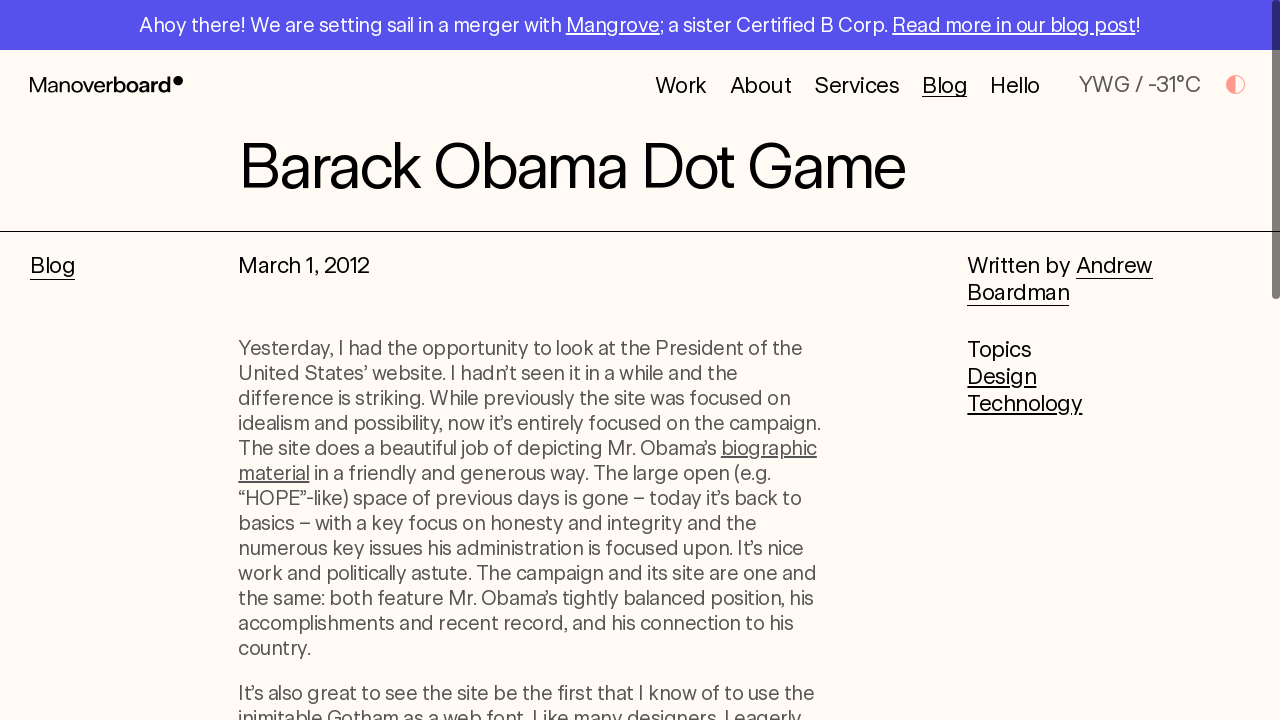

--- FILE ---
content_type: text/html; charset=utf-8
request_url: https://manoverboard.com/blog/barack-obama-dot-game/
body_size: 5401
content:
<!DOCTYPE html><html lang="en"><head>
    <meta charset="utf-8">
    <meta content="initial-scale=1.0, width=device-width" name="viewport">

    <!-- Meta Data - - - - - - - - - - - - - - - - - - - - - - - - - - - - - - - -->
    <title>Barack Obama Dot Game | Manoverboard 
    </title>
    <meta content="Manoverboard Inc." name="web-author">
    <meta content="Manoverboard Inc." name="author">
    <meta content="" name="description">
    
    <!-- Begin Jekyll SEO tag v2.7.1 -->
<title>Barack Obama Dot Game | Design for Change: Websites, Branding and Digital Strategy</title>
<meta content="Jekyll v4.0.1" name="generator">
<meta content="Barack Obama Dot Game" property="og:title">
<meta content="Andrew Boardman" name="author">
<meta content="en_US" property="og:locale">
<meta content="Obama’s new website takes two steps forward in technology and one step back in personality." name="description">
<meta content="Obama’s new website takes two steps forward in technology and one step back in personality." property="og:description">
<link href="/blog/barack-obama-dot-game/" rel="canonical">
<meta content="/blog/barack-obama-dot-game/" property="og:url">
<meta content="Design for Change: Websites, Branding and Digital Strategy" property="og:site_name">
<meta content="article" property="og:type">
<meta content="2012-03-01T23:23:00+00:00" property="article:published_time">
<meta content="summary" name="twitter:card">
<meta content="Barack Obama Dot Game" property="twitter:title">
<script type="application/ld+json">
{"mainEntityOfPage":{"@type":"WebPage","@id":"/blog/barack-obama-dot-game/"},"description":"Obama’s new website takes two steps forward in technology and one step back in personality.","author":{"@type":"Person","name":"Andrew Boardman"},"@type":"BlogPosting","headline":"Barack Obama Dot Game","dateModified":"2012-03-01T23:23:00+00:00","url":"/blog/barack-obama-dot-game/","datePublished":"2012-03-01T23:23:00+00:00","@context":"https://schema.org"}</script>
<!-- End Jekyll SEO tag -->

    <!-- End Meta Data - - - - - - - - - - - - - - - - - - - - - - - - - - - - - -->

    <!--[if lt IE 9]><script src="/js/html5shiv.js"></script><![endif]-->

    <!-- Fathom - beautiful, simple website analytics -->
    <script data-site="CVXSEJVQ" defer="" src="https://cdn.usefathom.com/script.js"></script>
    <!-- / Fathom -->

    <!-- favicons -->
    <link data-cms-original-href="/favicons/apple-touch-icon.png" href="/favicons/apple-touch-icon.png?_cchid=31ef4fe02a04c904c527501871f4d694" rel="apple-touch-icon" sizes="180x180">
    <link data-cms-original-href="/favicons/favicon-32x32.png" href="/favicons/favicon-32x32.png?_cchid=06eade9d5d11a5429ff156252816c64a" rel="icon" sizes="32x32" type="image/png">
    <link data-cms-original-href="/favicons/favicon-16x16.png" href="/favicons/favicon-16x16.png?_cchid=697da9ae20f807047cf4402c53ee9b92" rel="icon" sizes="16x16" type="image/png">
    <meta content="#da532c" name="msapplication-TileColor">
    <meta content="#000000" name="theme-color">

    <!-- smoothscrollbar -->
    <script crossorigin="anonymous" integrity="sha512-qPzX9fsjHhVdGl9jZMQICaxPP2ZSHkp5rH3WGDTAx/TuuHtMfRPvl/xzv7FskvlDHN75DsUVDZmvSXms5O66gw==" referrerpolicy="no-referrer" src="https://cdnjs.cloudflare.com/ajax/libs/smooth-scrollbar/8.7.3/smooth-scrollbar.min.js"></script>

    <!-- barba -->
    <!-- <script src="/js/barba-local.js"></script>
    <script crossorigin="anonymous"
        src="https://polyfill.io/v3/polyfill.min.js?features=default%2CArray.prototype.find%2CIntersectionObserver">
        </script> -->

    <!-- gsap -->
    <script src="https://cdnjs.cloudflare.com/ajax/libs/gsap/3.5.1/gsap.min.js"></script>
    <script src="https://cdnjs.cloudflare.com/ajax/libs/gsap/3.5.1/ScrollToPlugin.min.js"></script>
    <script data-cms-original-src="/js/CustomEase.min.js" src="/js/CustomEase.min.js?_cchid=37e567ab1cb84afc819e00e385e7a379"></script>
    <script data-cms-original-src="/js/split-text.min.js" src="/js/split-text.min.js?_cchid=a089dd9776d5882f6dcb8e34c46ca7e4"></script>

    <!-- flickity (base for our slider)-->
    <script crossorigin="anonymous" integrity="sha512-+m9auGg9ZwnDc37W8RSsLhzKBLVOYsf5BKzSpYrYhQQk6hItXOhBFKHuHbMCpoABCUO6l4HVK+dFwxMIME3E7Q==" referrerpolicy="no-referrer" src="https://cdnjs.cloudflare.com/ajax/libs/flickity/2.3.0/flickity.pkgd.min.js"></script>
    <link crossorigin="anonymous" href="https://cdnjs.cloudflare.com/ajax/libs/flickity/2.3.0/flickity.min.css" integrity="sha512-B0mpFwHOmRf8OK4U2MBOhv9W1nbPw/i3W1nBERvMZaTWd3+j+blGbOyv3w1vJgcy3cYhzwgw1ny+TzWICN35Xg==" referrerpolicy="no-referrer" rel="stylesheet">

    <!-- scripts -->
    <script crossorigin="anonymous" integrity="sha256-9/aliU8dGd2tb6OSsuzixeV4y/faTqgFtohetphbbj0=" src="https://code.jquery.com/jquery-3.5.1.min.js">
        </script>
    <script crossorigin="anonymous" integrity="sha512-A7AYk1fGKX6S2SsHywmPkrnzTZHrgiVT7GcQkLGDe2ev0aWb8zejytzS8wjo7PGEXKqJOrjQ4oORtnimIRZBtw==" referrerpolicy="no-referrer" src="https://cdnjs.cloudflare.com/ajax/libs/aos/2.3.4/aos.js"></script>
    <script data-cms-original-src="/js/matter.js" src="/js/matter.js?_cchid=58bdb03c77501649efc648e226bf76eb"></script>
    <script data-cms-original-src="/js/global.js?v=1" src="/js/global.js?v=1&amp;_cchid=9b20fee39b4f4109d94ce1a609cbc918"></script>

    <!-- css -->
    <link crossorigin="anonymous" href="https://cdnjs.cloudflare.com/ajax/libs/aos/2.3.4/aos.css" integrity="sha512-1cK78a1o+ht2JcaW6g8OXYwqpev9+6GqOkz9xmBN9iUUhIndKtxwILGWYOSibOKjLsEdjyjZvYDq/cZwNeak0w==" referrerpolicy="no-referrer" rel="stylesheet">
    <link data-cms-original-href="/css/main.css?v=1" href="/css/main.css?v=1&amp;_cchid=39ff3b856da8fa1f244b332b4a97e732" rel="stylesheet">
    <link data-cms-original-href="/css/style-print.css" href="/css/style-print.css?_cchid=17ba3f88e38d03bcebb517bf6c53d169" media="print" rel="stylesheet">

    <!-- Hyperform -->
    <script src="https://cdnjs.cloudflare.com/ajax/libs/hyperform/0.12.0/hyperform.min.js"></script>
    <link href="https://cdnjs.cloudflare.com/ajax/libs/hyperform/0.12.0/hyperform.css" rel="stylesheet">

    <!-- font preload -->
    <link as="font" crossorigin="anonymous" href="https://manoverboard.com/font/UniversalSansGX.ttf" rel="preload" type="font/woff">
</head>




<body class="notif-bar-enabled page-blogbarack-obama-dot-game" data-barba="wrapper" id="bodyID">
    <div class="drag-cursor"></div>

    <!-- <div aria-hidden="true" id="loader">
        <div id="loaderContent">
            <div class="loader-content-lottie"></div>
        </div>
    </div>
    <div aria-hidden="true" id="pageTransition">
        <div id="pageTransitionContent">
            <p>Next Page</p>
        </div>
    </div> -->
    <a href="#skipNavigation" id="skipLink">Skip Navigation</a>
    
    <aside class="notification-bar">
        <div class="notification-bar__content">
            <p><strong>Ahoy there!</strong> We are setting sail in a merger with <a href="https://mangrove-web.com/">Mangrove</a>; a sister Certified B Corp. <a href="/blog/big-news-manoverboard-and-mangrove-are-merging/">Read more in our blog post</a>!</p>
        </div>
    </aside>
    
    <header class="main-header wo" id="mainHeader">
        <div class="main-header__logo-area col-1-to-7 m-col-1-to-3 s-col-1-to-4">
            <a href="/">
                <img alt="Manoverboard" class="black-only" data-cms-original-src="/images/manoverboard-logo-black.svg" src="/images/manoverboard-logo-black.svg?_cchid=581cda2a45142441c5782898814e80c7">
                <img alt="Manoverboard" class="white-only" data-cms-original-src="/images/manoverboard-logo-white.svg" src="/images/manoverboard-logo-white.svg?_cchid=568a00774965bff04763db9cf9d936c1">
            </a>
        </div>
        <nav class="main-header__nav col-7-to-11 m-col-4-to-8" id="mainNav">
            
            <a class="main-header__nav__link" href="/work/">Work</a>
            
            <a class="main-header__nav__link" href="/about/">About</a>
            
            <a class="main-header__nav__link" href="/services/">Services</a>
            
            <a class="main-header__nav__link active" href="/blog/">Blog</a>
            
            <a class="main-header__nav__link" href="/hello/">Hello</a>
            
        </nav>
        <div class="main-header__geo right col-11-to-13 m-col-8-to-11 s-hide">
            <p>YWG / <span id="weather"></span> <span id="moon"></span></p>
        </div>
        <button aria-controls="mainNav" aria-expanded="false" class="strip" id="navToggle">
            +
            <span class="sr-only">Menu</span>
        </button>
    </header>

    <div id="skipNavigation"></div>

    <div id="scrollWrapper">

<div data-barba="container" data-barba-namespace="Post">
    <article>
        <div class="wo post-heading border-bottom">
            <h1 class="col-3-to-11 m-col-2-to-9 s-col-1-to-5">Barack Obama Dot Game</h1>
        </div>

        <div class="post-info wo">
            <a class="link left post-info__back-button mono-body col-1-to-3 m-col-1-to-3 s-col-1-to-2" href="/blog/">Blog</a>
            <p class="post-info__date mono-body col-3-to-8 m-col-3-to-5 s-col-3-to-5">March  1, 2012</p>
            <p class="post-info__author mono-body col-10-to-13 m-col-5-to-11 s-col-1-to-5">
                
                Written by <a class="link" href="/author/andrew-boardman">Andrew Boardman</a>
            </p>
        </div>

        <div class="post-content wo">
            <div class="post-content__content col-3-to-9 m-col-2-to-10 s-col-1-to-5" data-cms-content-wrapper="/_layouts/post.html">
                <p>Yesterday, I had the opportunity to look at the President of the United States’ website. I hadn’t seen it in a while and the difference is striking. While previously the site was focused on idealism and possibility, now it’s entirely focused on the campaign. The site does a beautiful job of depicting Mr. Obama’s <a href="http://www.barackobama.com/about/barack-obama?source=primary-nav">biographic material</a> in a friendly and generous way. The large open (e.g. “HOPE”-like) space of previous days is gone – today it’s back to basics – with a key focus on honesty and integrity and the numerous key issues his administration is focused upon. It’s nice work and politically astute. The campaign and its site are one and the same: both feature Mr. Obama’s tightly balanced position, his accomplishments and recent record, and his connection to his country.
<!--more--></p>

<p>It’s also great to see the site be the first that I know of to use the inimitable <a href="http://www.typography.com/fonts/font_overview.php?productLineID=100008&amp;path=head">Gotham</a> as a web font. Like many designers, I eagerly await being able to use Hoefler &amp; Frere-Jones’ fonts online. I don’t blame them for giving the President’s website the first swing of the bat.</p>

<p>P.S. As my colleague, Michael Barrish, points out, the new Obama site is responsive, working beautifully across mobile and desktop browsers.</p>

<p>Obama’s new website takes two steps forward in technology and one step back in personality.</p>

            </div>
            <div class="post-content__categories col-10-to-13 m-col-2-to-10 s-col-1-to-5">
                <h2 class="mono-body">Topics</h2>
                <ul>
                    
                    <li class="mono-body"><a href="/archive/design/">Design</a></li>
                    
                    <li class="mono-body"><a href="/archive/technology/">Technology</a></li>
                    
                </ul>
            </div>
        </div>
    </article>

    <section class="project-start-cta wo-stacked border-top border-bottom">
    <h2 class="editable" data-cms-index="0" data-cms-source="/_includes/lets-get-going.html">
        Ready to work together?
    </h2>
    <h3>
        <a href="/start-a-project/">
            Start a project
        </a>
        <div class="project-start-cta__arrow"></div>
    </h3>
</section>


    <footer class="main-footer border-top wo" id="mainFooter">
	<a class="col-1-to-3 editable m-col-1-to-2 s-col-1-to-2" data-cms-index="0" data-cms-source="/_includes/footer.html" href="/about/bcorp/">
		<img alt="Certified B Corporation" class="black-only" data-cms-original-src="/images/b-corporation-logo-black.svg" src="/images/b-corporation-logo-black.svg?_cchid=c86e546e27ec839f5255d5d1a4d95ed9">
		<img alt="Certified B Corporation" class="white-only" data-cms-original-src="/images/b-corporation-logo-white.svg" src="/images/b-corporation-logo-white.svg?_cchid=e5335de756a79ac75d85eed518947de3">
	</a>
	<div class="list col-3-to-5 m-col-4-to-8 s-col-1-to-5">
		<h2 class="hidden">Contact</h2>
		<a class="editable" data-cms-index="1" data-cms-source="/_includes/footer.html" href="tel:1-204-477-4474">+1 204-477-4474</a>
		<a class="editable" data-cms-index="2" data-cms-source="/_includes/footer.html" href="mailto:hello@manoverboard.com">hello@manoverboard.com</a>
	</div>
	<div class="list col-5-to-7 m-col-8-to-11 s-col-1-to-5">
		<h2 class="hidden">Social media</h2>
		<a class="editable" data-cms-index="3" data-cms-source="/_includes/footer.html" href="https://www.instagram.com/manoverboardinc/" rel="noopener noreferrer" target="_blank">Instagram</a>
		<a class="editable" data-cms-index="4" data-cms-source="/_includes/footer.html" href="https://ca.linkedin.com/company/manoverboard" rel="noopener noreferrer" target="_blank">LinkedIn</a>
		<a class="editable" data-cms-index="5" data-cms-source="/_includes/footer.html" href="https://twitter.com/manoverboardinc/" rel="noopener noreferrer" target="_blank">Twitter</a>
	</div>
	<div class="newsletter-subscribe col-7-to-9 m-col-4-to-10 s-col-1-to-5">
		<h2 class="newsletter-subscribe__heading">
			Newsletter
		</h2>
		<!-- new Campaign Monitor form -->
		<form action="https://www.createsend.com/t/subscribeerror?description=" class="js-cm-form" data-id="5B5E7037DA78A748374AD499497E309E447519013EAF5BED06D7A9CF2D7CBBC403B5FF81850048E294493CE00B1B90C3A2ED5CECCDB89D5293F789C8F11316C1" id="subForm" method="post">
			<!-- <label>Name</label>
			<input aria-label="Name" id="fieldName" maxlength="200" name="cm-name" class="strip"> -->
			<label class="light">Email</label>
			<div>
				<input aria-label="Email" autocomplete="Email" class="js-cm-email-input qa-input-email strip" id="fieldEmail" maxlength="200" name="cm-ktzity-ktzity" required="" type="email">
				<button class="bubble" type="submit">Subscribe</button>
			</div>
		<input name="_encrypted_details" type="hidden" value="8e03188416586cc142ba81ca942625ce"></form>
		<script src="https://js.createsend1.com/javascript/copypastesubscribeformlogic.js" type="text/javascript"></script>
	</div>
	<div class="right col-9-to-13 m-hide s-hide">
		<button class="strip" id="toTop">
			Top
			<img alt="" aria-hidden="true" class="black-only" data-cms-original-src="/images/up-arrow-black.svg" src="/images/up-arrow-black.svg?_cchid=5c79f97da7e54dae79278c35233742bd">
			<img alt="" aria-hidden="true" class="white-only" data-cms-original-src="/images/up-arrow-white.svg" src="/images/up-arrow-white.svg?_cchid=64dd1cab0ebf1c5eb1cd3ecc23d833bd">
		</button>
	</div>

	<div class="spacer col-1-to-13 m-col-1-to-11 s-col-1-to-5"></div>

	<p class="col-1-to-3 light editable m-col-1-to-4 s-col-1-to-5" data-cms-index="6" data-cms-source="/_includes/footer.html">
	    © 2022 Manoverboard
	</p>
	<a class="col-3-to-5 light editable m-col-4-to-6 s-col-1-to-2" data-cms-index="7" data-cms-source="/_includes/footer.html" href="/privacy/">
		Privacy
	</a>
	<a class="light editable col-5-to-7 m-col-6-to-8 s-col-2-to-3" data-cms-index="8" data-cms-source="/_includes/footer.html" href="/accessibility/">
		Accessibility
	</a>
	<a class="light editable col-7-to-10 m-col-8-to-9 s-col-3-to-4" data-cms-index="9" data-cms-source="/_includes/footer.html" href="/sitemap.xml">
		Sitemap
	</a>
	<p class="col-8-to-13 light right editable m-col-9-to-11 s-col-3-to-5" data-cms-index="10" data-cms-source="/_includes/footer.html">
	    Made in Canada
	</p>
</footer>

<div class="safari_only"></div>

<!-- lottie support -->
<script crossorigin="anonymous" integrity="sha512-u17Fj9cQ8L0qSebNF1zhbeAvbqSUBhX3jILF5zuZh2omdVev/zlHMeW0f2fDSW4o+/kbin6ZA9LtLfaXS0WIlQ==" src="https://cdnjs.cloudflare.com/ajax/libs/bodymovin/5.7.6/lottie_light.min.js"></script>

<!-- end #scrollWrapper -->

</div></div></body></html>

--- FILE ---
content_type: text/css; charset=utf-8
request_url: https://manoverboard.com/css/main.css?v=1&_cchid=39ff3b856da8fa1f244b332b4a97e732
body_size: 12698
content:
@font-face{font-family:universal;src:url(/font/UniversalSansGX.ttf?_cchid=bc47cb068ddc33b62d2e5cada6b62f72) format("truetype-variations");font-weight:1 999}html,body,div,span,applet,object,iframe,h1,h2,h3,h4,h5,h6,p,blockquote,pre,a,abbr,acronym,address,big,cite,code,del,dfn,em,img,ins,kbd,q,s,samp,small,strike,strong,sub,sup,tt,var,b,u,i,center,dl,dt,dd,ol,ul,li,fieldset,form,label,legend,table,caption,tbody,tfoot,thead,tr,th,td,article,aside,canvas,details,embed,figure,figcaption,footer,header,hgroup,menu,nav,output,ruby,section,summary,time,mark,audio,video{border:0;font:inherit;vertical-align:baseline}article,aside,details,figcaption,figure,footer,header,hgroup,menu,nav,section{display:block}body{line-height:1}ol,ul{list-style:none}blockquote,q{quotes:none}blockquote:before,blockquote:after,q:before,q:after{content:"";content:none}table{border-collapse:collapse;border-spacing:0}html,body,#wrapper{overflow:hidden;position:relative}body{-webkit-text-size-adjust:100%}#wrapper{min-height:100%;overflow-y:hidden}html{box-sizing:border-box}*,*:before,*:after{box-sizing:inherit}html{-webkit-tap-highlight-color:transparent;-ms-text-size-adjust:100%;-webkit-text-size-adjust:100%;word-break:break-word}img{vertical-align:middle;max-width:100%;height:auto;border-style:none}abbr{cursor:help}iframe{border-style:none}audio,canvas,iframe,img,svg,video{vertical-align:middle}audio,video{display:inline-block}audio:not([controls]){display:none;height:0}svg:not(:root){overflow:hidden}svg{position:relative}picture{display:block}body{-webkit-font-smoothing:antialiased;-moz-osx-font-smoothing:grayscale}body{font-size:62.5%}li li{font-size:100%}sup,sub{font-size:66%}sup{vertical-align:super}sub{vertical-align:sub}section h1:first-child,section h2:first-child,section h3:first-child,section h4:first-child,section h5:first-child,section h6:first-child{margin-top:0;padding-top:0}h1 b,h2 b,h3 b,h4 b,h5 b,h6 b,h1 strong,h2 strong,h3 strong,h4 strong,h5 strong,h6 strong{font-weight:inherit!important}nav a,h1 a,h2 a,h3 a,h4 a,h5 a,h6 a{text-decoration:none}em,i{font-style:italic}a{background-color:transparent}abbr[title]{text-decoration:underline;text-decoration:underline dotted}code,kbd,samp{font-family:monospace,monospace;font-size:1em}small{font-size:80%}dl dl,dl ol,dl ul,ol dl,ul dl,ol ol,ol ul,ul ol,ul ul{margin:0}main{display:block}nav ol,nav ul{list-style:none;padding:0}pre{font-family:monospace,monospace;font-size:1em}[aria-busy=true]{cursor:progress}[aria-controls]{cursor:pointer}[aria-disabled=true],[disabled]{cursor:not-allowed}[aria-hidden=false][hidden]{display:initial}[aria-hidden=false][hidden]:not(:focus){clip:rect(0,0,0,0);position:absolute}a,area,button,input,label,select,summary,textarea,[tabindex]{-ms-touch-action:manipulation;touch-action:manipulation}[hidden]{display:none}details{display:block}dialog{background-color:#fff;border:solid;color:#000;display:block;height:-moz-fit-content;height:-webkit-fit-content;height:fit-content;left:0;margin:auto;padding:1em;position:absolute;right:0;width:-moz-fit-content;width:-webkit-fit-content;width:fit-content}dialog:not([open]){display:none}summary{display:list-item}canvas{display:inline-block}template{display:none}#wpadminbar{z-index:100000000!important}.alignleft{float:left;margin-right:15px;margin-bottom:10px;max-width:40%}.alignright{float:right;margin-left:15px;margin-bottom:10px;max-width:40%}.aligncenter{float:none;margin-right:auto;margin-left:auto}.alignnone{float:none;margin:20px 0}.wp-caption{max-width:100%}.sr-only,.hidden{position:absolute;left:-10000px;top:auto;width:1px;height:1px;overflow:hidden}.cf:after{visibility:hidden;display:block;font-size:0;content:" ";clear:both;height:0}* html .cf{zoom:1}*:first-child+html .cf{zoom:1}button{cursor:pointer}::-moz-selection{background:#9ddeee;text-shadow:none}::selection{background:#9ddeee;text-shadow:none}fieldset{border:0;margin:0;padding:0}.chromeframe{margin:.2em 0;background:#ccc;color:#000;padding:.2em 0}input{-webkit-border-radius:0;border-radius:0}input,textarea,submit,select{max-width:100%}button,input,select{margin:0}button{overflow:visible;text-transform:none}button,[type=button],[type=reset],[type=submit]{-webkit-appearance:button}fieldset{border:1px solid #a0a0a0;padding:.35em .75em .625em}input{overflow:visible}legend{color:inherit;display:table;max-width:100%;white-space:normal}progress{display:inline-block;vertical-align:baseline}select{text-transform:none}textarea{margin:0;overflow:auto;resize:vertical}[type=checkbox],[type=radio]{padding:0}[type=search]{-webkit-appearance:textfield;outline-offset:-2px}::-webkit-inner-spin-button,::-webkit-outer-spin-button{height:auto}::-webkit-input-placeholder{color:inherit;opacity:.54}::-webkit-search-decoration{-webkit-appearance:none}::-webkit-file-upload-button{-webkit-appearance:button;font:inherit}::-moz-focus-inner{border-style:none;padding:0}:-moz-focusring{outline:1px dotted ButtonText}:-moz-ui-invalid{box-shadow:none}.wo,.wo-stacked,.wo-full{max-width:100%;position:relative;text-align:center}.wo *,.wo-stacked *,.wo-full *{text-align:left}.wo,.wo-full{display:grid;grid-template-columns:repeat(12,1fr);gap:30px 30px;justify-items:stretch;align-items:start}.wo,.wo-stacked,.wo-single{margin:30px}.wo-full{padding:30px}img[class^=col-],img[class*=col-]{place-self:start}@media only screen and (min-width: 1270px){.l-hide{display:none!important}.wo.between,.wo-stacked.between,.wo-full.between{align-content:space-around}.wo .left,.wo-stacked .left,.wo-full .left{justify-self:start}.wo .right,.wo-stacked .right,.wo-full .right{justify-self:end}.wo .bottom,.wo-stacked .bottom,.wo-full .bottom{align-self:end}.wo .center,.wo-stacked .center,.wo-full .center{justify-self:center;text-align:center}.wo .center *,.wo-stacked .center *,.wo-full .center *{text-align:center}.col-1-to-1{grid-column-start:1;grid-column-end:1}.col-1-to-2{grid-column-start:1;grid-column-end:2}.col-1-to-3{grid-column-start:1;grid-column-end:3}.col-1-to-4{grid-column-start:1;grid-column-end:4}.col-1-to-5{grid-column-start:1;grid-column-end:5}.col-1-to-6{grid-column-start:1;grid-column-end:6}.col-1-to-7{grid-column-start:1;grid-column-end:7}.col-1-to-8{grid-column-start:1;grid-column-end:8}.col-1-to-9{grid-column-start:1;grid-column-end:9}.col-1-to-10{grid-column-start:1;grid-column-end:10}.col-1-to-11{grid-column-start:1;grid-column-end:11}.col-1-to-12{grid-column-start:1;grid-column-end:12}.col-1-to-13{grid-column-start:1;grid-column-end:13}.col-2-to-1{grid-column-start:2;grid-column-end:1}.col-2-to-2{grid-column-start:2;grid-column-end:2}.col-2-to-3{grid-column-start:2;grid-column-end:3}.col-2-to-4{grid-column-start:2;grid-column-end:4}.col-2-to-5{grid-column-start:2;grid-column-end:5}.col-2-to-6{grid-column-start:2;grid-column-end:6}.col-2-to-7{grid-column-start:2;grid-column-end:7}.col-2-to-8{grid-column-start:2;grid-column-end:8}.col-2-to-9{grid-column-start:2;grid-column-end:9}.col-2-to-10{grid-column-start:2;grid-column-end:10}.col-2-to-11{grid-column-start:2;grid-column-end:11}.col-2-to-12{grid-column-start:2;grid-column-end:12}.col-2-to-13{grid-column-start:2;grid-column-end:13}.col-3-to-1{grid-column-start:3;grid-column-end:1}.col-3-to-2{grid-column-start:3;grid-column-end:2}.col-3-to-3{grid-column-start:3;grid-column-end:3}.col-3-to-4{grid-column-start:3;grid-column-end:4}.col-3-to-5{grid-column-start:3;grid-column-end:5}.col-3-to-6{grid-column-start:3;grid-column-end:6}.col-3-to-7{grid-column-start:3;grid-column-end:7}.col-3-to-8{grid-column-start:3;grid-column-end:8}.col-3-to-9{grid-column-start:3;grid-column-end:9}.col-3-to-10{grid-column-start:3;grid-column-end:10}.col-3-to-11{grid-column-start:3;grid-column-end:11}.col-3-to-12{grid-column-start:3;grid-column-end:12}.col-3-to-13{grid-column-start:3;grid-column-end:13}.col-4-to-1{grid-column-start:4;grid-column-end:1}.col-4-to-2{grid-column-start:4;grid-column-end:2}.col-4-to-3{grid-column-start:4;grid-column-end:3}.col-4-to-4{grid-column-start:4;grid-column-end:4}.col-4-to-5{grid-column-start:4;grid-column-end:5}.col-4-to-6{grid-column-start:4;grid-column-end:6}.col-4-to-7{grid-column-start:4;grid-column-end:7}.col-4-to-8{grid-column-start:4;grid-column-end:8}.col-4-to-9{grid-column-start:4;grid-column-end:9}.col-4-to-10{grid-column-start:4;grid-column-end:10}.col-4-to-11{grid-column-start:4;grid-column-end:11}.col-4-to-12{grid-column-start:4;grid-column-end:12}.col-4-to-13{grid-column-start:4;grid-column-end:13}.col-5-to-1{grid-column-start:5;grid-column-end:1}.col-5-to-2{grid-column-start:5;grid-column-end:2}.col-5-to-3{grid-column-start:5;grid-column-end:3}.col-5-to-4{grid-column-start:5;grid-column-end:4}.col-5-to-5{grid-column-start:5;grid-column-end:5}.col-5-to-6{grid-column-start:5;grid-column-end:6}.col-5-to-7{grid-column-start:5;grid-column-end:7}.col-5-to-8{grid-column-start:5;grid-column-end:8}.col-5-to-9{grid-column-start:5;grid-column-end:9}.col-5-to-10{grid-column-start:5;grid-column-end:10}.col-5-to-11{grid-column-start:5;grid-column-end:11}.col-5-to-12{grid-column-start:5;grid-column-end:12}.col-5-to-13{grid-column-start:5;grid-column-end:13}.col-6-to-1{grid-column-start:6;grid-column-end:1}.col-6-to-2{grid-column-start:6;grid-column-end:2}.col-6-to-3{grid-column-start:6;grid-column-end:3}.col-6-to-4{grid-column-start:6;grid-column-end:4}.col-6-to-5{grid-column-start:6;grid-column-end:5}.col-6-to-6{grid-column-start:6;grid-column-end:6}.col-6-to-7{grid-column-start:6;grid-column-end:7}.col-6-to-8{grid-column-start:6;grid-column-end:8}.col-6-to-9{grid-column-start:6;grid-column-end:9}.col-6-to-10{grid-column-start:6;grid-column-end:10}.col-6-to-11{grid-column-start:6;grid-column-end:11}.col-6-to-12{grid-column-start:6;grid-column-end:12}.col-6-to-13{grid-column-start:6;grid-column-end:13}.col-7-to-1{grid-column-start:7;grid-column-end:1}.col-7-to-2{grid-column-start:7;grid-column-end:2}.col-7-to-3{grid-column-start:7;grid-column-end:3}.col-7-to-4{grid-column-start:7;grid-column-end:4}.col-7-to-5{grid-column-start:7;grid-column-end:5}.col-7-to-6{grid-column-start:7;grid-column-end:6}.col-7-to-7{grid-column-start:7;grid-column-end:7}.col-7-to-8{grid-column-start:7;grid-column-end:8}.col-7-to-9{grid-column-start:7;grid-column-end:9}.col-7-to-10{grid-column-start:7;grid-column-end:10}.col-7-to-11{grid-column-start:7;grid-column-end:11}.col-7-to-12{grid-column-start:7;grid-column-end:12}.col-7-to-13{grid-column-start:7;grid-column-end:13}.col-8-to-1{grid-column-start:8;grid-column-end:1}.col-8-to-2{grid-column-start:8;grid-column-end:2}.col-8-to-3{grid-column-start:8;grid-column-end:3}.col-8-to-4{grid-column-start:8;grid-column-end:4}.col-8-to-5{grid-column-start:8;grid-column-end:5}.col-8-to-6{grid-column-start:8;grid-column-end:6}.col-8-to-7{grid-column-start:8;grid-column-end:7}.col-8-to-8{grid-column-start:8;grid-column-end:8}.col-8-to-9{grid-column-start:8;grid-column-end:9}.col-8-to-10{grid-column-start:8;grid-column-end:10}.col-8-to-11{grid-column-start:8;grid-column-end:11}.col-8-to-12{grid-column-start:8;grid-column-end:12}.col-8-to-13{grid-column-start:8;grid-column-end:13}.col-9-to-1{grid-column-start:9;grid-column-end:1}.col-9-to-2{grid-column-start:9;grid-column-end:2}.col-9-to-3{grid-column-start:9;grid-column-end:3}.col-9-to-4{grid-column-start:9;grid-column-end:4}.col-9-to-5{grid-column-start:9;grid-column-end:5}.col-9-to-6{grid-column-start:9;grid-column-end:6}.col-9-to-7{grid-column-start:9;grid-column-end:7}.col-9-to-8{grid-column-start:9;grid-column-end:8}.col-9-to-9{grid-column-start:9;grid-column-end:9}.col-9-to-10{grid-column-start:9;grid-column-end:10}.col-9-to-11{grid-column-start:9;grid-column-end:11}.col-9-to-12{grid-column-start:9;grid-column-end:12}.col-9-to-13{grid-column-start:9;grid-column-end:13}.col-10-to-1{grid-column-start:10;grid-column-end:1}.col-10-to-2{grid-column-start:10;grid-column-end:2}.col-10-to-3{grid-column-start:10;grid-column-end:3}.col-10-to-4{grid-column-start:10;grid-column-end:4}.col-10-to-5{grid-column-start:10;grid-column-end:5}.col-10-to-6{grid-column-start:10;grid-column-end:6}.col-10-to-7{grid-column-start:10;grid-column-end:7}.col-10-to-8{grid-column-start:10;grid-column-end:8}.col-10-to-9{grid-column-start:10;grid-column-end:9}.col-10-to-10{grid-column-start:10;grid-column-end:10}.col-10-to-11{grid-column-start:10;grid-column-end:11}.col-10-to-12{grid-column-start:10;grid-column-end:12}.col-10-to-13{grid-column-start:10;grid-column-end:13}.col-11-to-1{grid-column-start:11;grid-column-end:1}.col-11-to-2{grid-column-start:11;grid-column-end:2}.col-11-to-3{grid-column-start:11;grid-column-end:3}.col-11-to-4{grid-column-start:11;grid-column-end:4}.col-11-to-5{grid-column-start:11;grid-column-end:5}.col-11-to-6{grid-column-start:11;grid-column-end:6}.col-11-to-7{grid-column-start:11;grid-column-end:7}.col-11-to-8{grid-column-start:11;grid-column-end:8}.col-11-to-9{grid-column-start:11;grid-column-end:9}.col-11-to-10{grid-column-start:11;grid-column-end:10}.col-11-to-11{grid-column-start:11;grid-column-end:11}.col-11-to-12{grid-column-start:11;grid-column-end:12}.col-11-to-13{grid-column-start:11;grid-column-end:13}.col-12-to-1{grid-column-start:12;grid-column-end:1}.col-12-to-2{grid-column-start:12;grid-column-end:2}.col-12-to-3{grid-column-start:12;grid-column-end:3}.col-12-to-4{grid-column-start:12;grid-column-end:4}.col-12-to-5{grid-column-start:12;grid-column-end:5}.col-12-to-6{grid-column-start:12;grid-column-end:6}.col-12-to-7{grid-column-start:12;grid-column-end:7}.col-12-to-8{grid-column-start:12;grid-column-end:8}.col-12-to-9{grid-column-start:12;grid-column-end:9}.col-12-to-10{grid-column-start:12;grid-column-end:10}.col-12-to-11{grid-column-start:12;grid-column-end:11}.col-12-to-12{grid-column-start:12;grid-column-end:12}.col-12-to-13{grid-column-start:12;grid-column-end:13}}@media only screen and (min-width: 770px) and (max-width: 1270px){.wo.between,.wo-stacked.between,.wo-full.between{align-content:space-around}.wo .left,.wo-stacked .left,.wo-full .left{justify-self:start}.wo .right,.wo-stacked .right,.wo-full .right{justify-self:end}.wo .bottom,.wo-stacked .bottom,.wo-full .bottom{align-self:end}.wo .center,.wo-stacked .center,.wo-full .center{justify-self:center;text-align:center}.wo .center *,.wo-stacked .center *,.wo-full .center *{text-align:center}.wo,.wo-full{display:grid;grid-template-columns:repeat(10,1fr);gap:20px 30px;justify-items:stretch;align-items:start}.m-hide{display:none!important}.m-close-gap{margin-top:-20px}.m-col-1-to-1{grid-column-start:1;grid-column-end:1}.m-col-1-to-2{grid-column-start:1;grid-column-end:2}.m-col-1-to-3{grid-column-start:1;grid-column-end:3}.m-col-1-to-4{grid-column-start:1;grid-column-end:4}.m-col-1-to-5{grid-column-start:1;grid-column-end:5}.m-col-1-to-6{grid-column-start:1;grid-column-end:6}.m-col-1-to-7{grid-column-start:1;grid-column-end:7}.m-col-1-to-8{grid-column-start:1;grid-column-end:8}.m-col-1-to-9{grid-column-start:1;grid-column-end:9}.m-col-1-to-10{grid-column-start:1;grid-column-end:10}.m-col-1-to-11{grid-column-start:1;grid-column-end:11}.m-col-2-to-1{grid-column-start:2;grid-column-end:1}.m-col-2-to-2{grid-column-start:2;grid-column-end:2}.m-col-2-to-3{grid-column-start:2;grid-column-end:3}.m-col-2-to-4{grid-column-start:2;grid-column-end:4}.m-col-2-to-5{grid-column-start:2;grid-column-end:5}.m-col-2-to-6{grid-column-start:2;grid-column-end:6}.m-col-2-to-7{grid-column-start:2;grid-column-end:7}.m-col-2-to-8{grid-column-start:2;grid-column-end:8}.m-col-2-to-9{grid-column-start:2;grid-column-end:9}.m-col-2-to-10{grid-column-start:2;grid-column-end:10}.m-col-2-to-11{grid-column-start:2;grid-column-end:11}.m-col-3-to-1{grid-column-start:3;grid-column-end:1}.m-col-3-to-2{grid-column-start:3;grid-column-end:2}.m-col-3-to-3{grid-column-start:3;grid-column-end:3}.m-col-3-to-4{grid-column-start:3;grid-column-end:4}.m-col-3-to-5{grid-column-start:3;grid-column-end:5}.m-col-3-to-6{grid-column-start:3;grid-column-end:6}.m-col-3-to-7{grid-column-start:3;grid-column-end:7}.m-col-3-to-8{grid-column-start:3;grid-column-end:8}.m-col-3-to-9{grid-column-start:3;grid-column-end:9}.m-col-3-to-10{grid-column-start:3;grid-column-end:10}.m-col-3-to-11{grid-column-start:3;grid-column-end:11}.m-col-4-to-1{grid-column-start:4;grid-column-end:1}.m-col-4-to-2{grid-column-start:4;grid-column-end:2}.m-col-4-to-3{grid-column-start:4;grid-column-end:3}.m-col-4-to-4{grid-column-start:4;grid-column-end:4}.m-col-4-to-5{grid-column-start:4;grid-column-end:5}.m-col-4-to-6{grid-column-start:4;grid-column-end:6}.m-col-4-to-7{grid-column-start:4;grid-column-end:7}.m-col-4-to-8{grid-column-start:4;grid-column-end:8}.m-col-4-to-9{grid-column-start:4;grid-column-end:9}.m-col-4-to-10{grid-column-start:4;grid-column-end:10}.m-col-4-to-11{grid-column-start:4;grid-column-end:11}.m-col-5-to-1{grid-column-start:5;grid-column-end:1}.m-col-5-to-2{grid-column-start:5;grid-column-end:2}.m-col-5-to-3{grid-column-start:5;grid-column-end:3}.m-col-5-to-4{grid-column-start:5;grid-column-end:4}.m-col-5-to-5{grid-column-start:5;grid-column-end:5}.m-col-5-to-6{grid-column-start:5;grid-column-end:6}.m-col-5-to-7{grid-column-start:5;grid-column-end:7}.m-col-5-to-8{grid-column-start:5;grid-column-end:8}.m-col-5-to-9{grid-column-start:5;grid-column-end:9}.m-col-5-to-10{grid-column-start:5;grid-column-end:10}.m-col-5-to-11{grid-column-start:5;grid-column-end:11}.m-col-6-to-1{grid-column-start:6;grid-column-end:1}.m-col-6-to-2{grid-column-start:6;grid-column-end:2}.m-col-6-to-3{grid-column-start:6;grid-column-end:3}.m-col-6-to-4{grid-column-start:6;grid-column-end:4}.m-col-6-to-5{grid-column-start:6;grid-column-end:5}.m-col-6-to-6{grid-column-start:6;grid-column-end:6}.m-col-6-to-7{grid-column-start:6;grid-column-end:7}.m-col-6-to-8{grid-column-start:6;grid-column-end:8}.m-col-6-to-9{grid-column-start:6;grid-column-end:9}.m-col-6-to-10{grid-column-start:6;grid-column-end:10}.m-col-6-to-11{grid-column-start:6;grid-column-end:11}.m-col-7-to-1{grid-column-start:7;grid-column-end:1}.m-col-7-to-2{grid-column-start:7;grid-column-end:2}.m-col-7-to-3{grid-column-start:7;grid-column-end:3}.m-col-7-to-4{grid-column-start:7;grid-column-end:4}.m-col-7-to-5{grid-column-start:7;grid-column-end:5}.m-col-7-to-6{grid-column-start:7;grid-column-end:6}.m-col-7-to-7{grid-column-start:7;grid-column-end:7}.m-col-7-to-8{grid-column-start:7;grid-column-end:8}.m-col-7-to-9{grid-column-start:7;grid-column-end:9}.m-col-7-to-10{grid-column-start:7;grid-column-end:10}.m-col-7-to-11{grid-column-start:7;grid-column-end:11}.m-col-8-to-1{grid-column-start:8;grid-column-end:1}.m-col-8-to-2{grid-column-start:8;grid-column-end:2}.m-col-8-to-3{grid-column-start:8;grid-column-end:3}.m-col-8-to-4{grid-column-start:8;grid-column-end:4}.m-col-8-to-5{grid-column-start:8;grid-column-end:5}.m-col-8-to-6{grid-column-start:8;grid-column-end:6}.m-col-8-to-7{grid-column-start:8;grid-column-end:7}.m-col-8-to-8{grid-column-start:8;grid-column-end:8}.m-col-8-to-9{grid-column-start:8;grid-column-end:9}.m-col-8-to-10{grid-column-start:8;grid-column-end:10}.m-col-8-to-11{grid-column-start:8;grid-column-end:11}.m-col-9-to-1{grid-column-start:9;grid-column-end:1}.m-col-9-to-2{grid-column-start:9;grid-column-end:2}.m-col-9-to-3{grid-column-start:9;grid-column-end:3}.m-col-9-to-4{grid-column-start:9;grid-column-end:4}.m-col-9-to-5{grid-column-start:9;grid-column-end:5}.m-col-9-to-6{grid-column-start:9;grid-column-end:6}.m-col-9-to-7{grid-column-start:9;grid-column-end:7}.m-col-9-to-8{grid-column-start:9;grid-column-end:8}.m-col-9-to-9{grid-column-start:9;grid-column-end:9}.m-col-9-to-10{grid-column-start:9;grid-column-end:10}.m-col-9-to-11{grid-column-start:9;grid-column-end:11}.m-col-10-to-1{grid-column-start:10;grid-column-end:1}.m-col-10-to-2{grid-column-start:10;grid-column-end:2}.m-col-10-to-3{grid-column-start:10;grid-column-end:3}.m-col-10-to-4{grid-column-start:10;grid-column-end:4}.m-col-10-to-5{grid-column-start:10;grid-column-end:5}.m-col-10-to-6{grid-column-start:10;grid-column-end:6}.m-col-10-to-7{grid-column-start:10;grid-column-end:7}.m-col-10-to-8{grid-column-start:10;grid-column-end:8}.m-col-10-to-9{grid-column-start:10;grid-column-end:9}.m-col-10-to-10{grid-column-start:10;grid-column-end:10}.m-col-10-to-11{grid-column-start:10;grid-column-end:11}}@media only screen and (max-width: 770px){.wo,.wo-stacked,.wo-single{margin:15px}.wo .left,.wo-stacked .left,.wo-single .left{justify-self:start}.wo .right,.wo-stacked .right,.wo-single .right{justify-self:end;align-self:end}.wo-full{padding:15px}.wo,.wo-full{display:grid;grid-template-columns:repeat(4,1fr);gap:15px 15px;justify-items:stretch;align-items:start}.s-hide{display:none!important}.s-close-gap{margin-top:-15px}.s-col-1-to-1{grid-column-start:1;grid-column-end:1}.s-col-1-to-2{grid-column-start:1;grid-column-end:2}.s-col-1-to-3{grid-column-start:1;grid-column-end:3}.s-col-1-to-4{grid-column-start:1;grid-column-end:4}.s-col-1-to-5{grid-column-start:1;grid-column-end:5}.s-col-2-to-1{grid-column-start:2;grid-column-end:1}.s-col-2-to-2{grid-column-start:2;grid-column-end:2}.s-col-2-to-3{grid-column-start:2;grid-column-end:3}.s-col-2-to-4{grid-column-start:2;grid-column-end:4}.s-col-2-to-5{grid-column-start:2;grid-column-end:5}.s-col-3-to-1{grid-column-start:3;grid-column-end:1}.s-col-3-to-2{grid-column-start:3;grid-column-end:2}.s-col-3-to-3{grid-column-start:3;grid-column-end:3}.s-col-3-to-4{grid-column-start:3;grid-column-end:4}.s-col-3-to-5{grid-column-start:3;grid-column-end:5}.s-col-4-to-1{grid-column-start:4;grid-column-end:1}.s-col-4-to-2{grid-column-start:4;grid-column-end:2}.s-col-4-to-3{grid-column-start:4;grid-column-end:3}.s-col-4-to-4{grid-column-start:4;grid-column-end:4}.s-col-4-to-5{grid-column-start:4;grid-column-end:5}}.drag-cursor{display:inline-block!important;position:fixed;transform:translate(-50%,-50%);left:0;top:0;width:110px;height:110px;z-index:123456;pointer-events:none}.editor-link{display:none;background-color:#000;color:#fff;border:1px solid white;border-radius:200px;padding:15px;text-decoration:none}.cms-editor-active .editor-link{display:inline-block}.notification-bar{position:absolute;top:0;left:0;right:0;height:50px;background-color:#5651ed;z-index:12345678}.notification-bar .notification-bar__content{display:flex;width:100%;height:100%;align-items:center;justify-content:center;padding:0 20px}.notification-bar .notification-bar__content *{color:#fff;font-size:200%;line-height:1}.notif-bar-enabled .main-header{top:50px}.notif-bar-enabled main{padding-top:110px}@media only screen and (min-width: 1130px){.notif-bar-enabled .main-header{height:65px;padding:19px 30px 16px}}@media only screen and (max-width: 1130px){.notif-bar-enabled #navToggle{top:56px}.notif-bar-enabled .main-header{margin-top:50px!important}}@media only screen and (max-width: 1000px){.notification-bar{height:70px}.notif-bar-enabled #navToggle{top:74px}.notif-bar-enabled .main-header{margin-top:70px!important}}@media only screen and (max-width: 770px){.notif-bar-enabled #navToggle{top:65px}.notif-bar-enabled .main-header{margin-top:28px!important}.notification-bar{height:70px}.notification-bar .notification-bar__content *{font-size:170%}}*{font-family:universal,sans-serif!important}:focus{outline:none!important}.keyboard-focus :focus{outline:3px dashed red!important}.scrollbar-track{background:transparent!important}html{background-color:#000}body{background-color:#fffaf4;margin:0;padding:0;color:#000}body .white-only{display:none}body.white .white-only{display:inline-block}body.white .black-only{display:none}main{top:0;position:relative}.scrollbar-track{z-index:12345678!important}.scrollbar-track.scrollbar-track-x{display:none!important}.pv60{margin-top:60px!important;margin-bottom:60px!important}.pv90{margin-top:90px!important;margin-bottom:90px!important}.pv130{margin-top:130px!important;margin-bottom:130px!important}.pv240{margin-top:240px!important;margin-bottom:240px!important}.pv500{margin-top:450px!important;margin-bottom:450px!important}.add-line{margin-top:90px}.white,.white *{color:#fff!important}.white .expander,.white .pricing-block__heading-box,.white .link,.white button,.white .main-header .main-header__nav a.active,.white .idea-posts__post,.white .home-mob-gravity,.white .post-heading,.white .filters a:before,.white .border-bottom:after,.white .border-top:before,.white .end-links li a{border-color:#fffaf4!important}.white .filters a.active:before{background-color:#fffaf4!important}.white .slider .progress-bar{background:rgba(255,255,255,.5)}.white .slider .progress-bar .progress-bar__bar{background:#fffaf4}.border-top:before{content:"";display:block;width:100vw;position:absolute;left:-30px;border-top:1px solid #000;margin-top:-20px}.border-bottom:after{content:"";display:block;width:100vw;position:absolute;left:-30px;bottom:0;border-bottom:1px solid #000;margin-top:20px}.light{opacity:.5}.strip{background:transparent;border:none;box-shadow:none;border-radius:0;margin:0;padding:0}.zoom-hover{display:inline-block;width:100%;overflow:hidden;-webkit-backface-visibility:hidden;-webkit-perspective:1000px}.zoom-hover:not(.zoom-hover--no-height){height:30vw}.zoom-hover img,.zoom-hover source,.zoom-hover div{width:100%;height:100%;object-fit:cover;transition:1.2s all cubic-bezier(0,.28,.5,1);transform:scale(1.03)}.zoom-hover:hover img,.zoom-hover:hover source,.zoom-hover:hover div{transform:scale(1)}.video-wrapper{position:relative;padding-bottom:56.25%;padding-top:25px;height:0}.video-wrapper iframe,.video-wrapper embed,.video-wrapper video,.video-wrapper object{position:absolute;top:0;left:0;width:100%;height:100%}#skipLink{padding:10px;display:inline-block;position:absolute;z-index:123456789;background-color:#000;top:-200px;left:20px;border-radius:0;border:2px solid white;border-top:none;box-shadow:none;color:#fff;outline:none!important;transition:.4s all cubic-bezier(.83,0,.17,1)}#skipLink:focus{top:0}.scrollbar-track{opacity:1!important;z-index:9999999999}.slider .flickity-viewport{height:420px!important}.slider .flickity-viewport .image-slider__flickity__slide{width:740px;height:100%;margin:20px 20px 20px 0;overflow:hidden}.slider .flickity-viewport .image-slider__flickity__slide img{width:100%}.slider .flickity-viewport .mobile-slider__flickity__slide{width:360px;height:100%;margin:20px 20px 20px 0;overflow:hidden;border-radius:12px}.slider .flickity-viewport .mobile-slider__flickity__slide img{height:100%;max-width:none;border-radius:12px}.slider .flickity-viewport .home-slider__flickity__slide{width:300px;height:300px;margin:20px 40px 20px 0;overflow:hidden;border-radius:100%}.slider .flickity-viewport .home-slider__flickity__slide img{height:100%;max-width:100%;border-radius:100%;background-color:#fff}.slider .flickity-prev-next-button{top:auto;transform:none;bottom:-54px;background:transparent;border:none!important}.slider .flickity-prev-next-button .flickity-button-icon{left:30%;top:30%;width:40%;height:40%}.slider .flickity-prev-next-button.previous{left:-10px}.slider .image-slider__footer{margin-left:0!important;margin-right:0!important}.slider .progress-bar{background:rgba(0,0,0,.5)}.slider .progress-bar .progress-bar__bar{height:2px;width:0;background:#000}#shift,#shift span{user-select:none}h1,h2,h3,h4,h5,h6,li,p,.main-header__nav a,a.link,a,input,button,textarea,th,td,.hf-warning{margin:0;padding:0;font-weight:500!important;color:#000;font-size:220%;line-height:1.272;letter-spacing:-.5px}.st li,.st p{margin:1em 0}h1 a,h2 a,h3 a,h4 a,h5 a,h6 a{font-size:100%!important}li a,p a,li li,strong,em,b,i{font-size:100%!important;font-family:inherit!important}.link,a.link,button{text-decoration:none!important;border-bottom:1px solid #000!important;justify-self:start}.link,a.link,button,.main-footer button,p a,.list a,#mc-embedded-subscribe,.main-footer a{transition:.8s all cubic-bezier(.83,0,.17,1)}.link:hover,a.link:hover,button:hover,.main-footer button:hover,p a:hover,.list a:hover,#mc-embedded-subscribe:hover,.main-footer a:hover{font-weight:700!important;cursor:pointer}.list a:hover{margin-left:3px}.heading-size-1 div *,h1.heading-size-1,h2.heading-size-1,h3.heading-size-1,h4.heading-size-1,h5.heading-size-1,h6.heading-size-1,p.heading-size-1,input.heading-size-1{font-weight:500!important;font-size:4.9vw;line-height:1.15;letter-spacing:-.25vw}.heading-size-1 div * a,h1.heading-size-1 a,h2.heading-size-1 a,h3.heading-size-1 a,h4.heading-size-1 a,h5.heading-size-1 a,h6.heading-size-1 a,p.heading-size-1 a,input.heading-size-1 a{text-decoration:underline}.heading-size-2 div *,h1.heading-size-2,h2.heading-size-2,h3.heading-size-2,h4.heading-size-2,h5.heading-size-2,h6.heading-size-2,p.heading-size-2,input.heading-size-2,textarea.heading-size-2,span.heading-size-2{font-weight:500!important;font-size:3.35vw;line-height:1.15;letter-spacing:-.15vw}.heading-size-2 div * a,h1.heading-size-2 a,h2.heading-size-2 a,h3.heading-size-2 a,h4.heading-size-2 a,h5.heading-size-2 a,h6.heading-size-2 a,p.heading-size-2 a,input.heading-size-2 a,textarea.heading-size-2 a,span.heading-size-2 a{text-decoration:underline}ul{margin:0;padding:0}.star{margin-left:2vw;position:relative}.star:before{position:absolute;font-family:universal;content:"\2733  ";font-size:2vw;line-height:.8;margin-left:-2vw}div.dot-heading,section.dot-heading{padding-bottom:0!important;margin-bottom:60px!important}.dot-heading h1:before,.dot-heading h2:before,.dot-heading h3:before,.dot-heading p:before{display:inline-block;margin-right:5vw;content:"\25cf"}.dot-heading h1:before,.dot-heading h2:before,.dot-heading h3:before,.dot-heading p:before{color:#ff6759}.white .star:before{color:#ff6759}.page-heading span.s-hide{color:#ff6759}.white .page-heading span.s-hide *{color:#ff6759!important}button.bubble,a.bubble{background-color:#5651ed;color:#fff;padding:10px 60px 10px 20px;border-radius:100px;border:none;text-decoration:none}a.bubble{display:block;width:220px}button.bubble{min-width:200px}button.bubble:after,a.bubble:after{content:url(/images/mini-arrow-white.svg?_cchid=c4029ba36f3b6485ec86571dfdc9b0c4);position:relative;right:-70px;top:-1px;transition:.3s all cubic-bezier(.83,0,.17,1)}a.bubble:after{right:-30px}a.bubble:hover:after{right:-50px}.default-page-heading{font-weight:500!important;font-size:6.6vw;letter-spacing:-.25vw;line-height:7.5vw}.default-page-heading span:nth-of-type(2){margin-top:-30px}.page-heading{margin-top:100px;margin-bottom:0}.page-heading h2,.page-heading h1{font-weight:500!important;font-size:6.6vw;letter-spacing:-.25vw;line-height:7.5vw}.page-heading h2 span,.page-heading h1 span{display:block;overflow:hidden}.page-heading h2 span:first-of-type,.page-heading h1 span:first-of-type{margin-bottom:-2vw}.testimonial .testimonial__quote{font-weight:500!important;font-size:3.35vw;line-height:1.15;letter-spacing:-.15vw}.testimonial .testimonial__cite{font-size:200%;line-height:1.2;letter-spacing:-.5px;text-align:right;margin-top:2em}.images div,.image-grid div{overflow:hidden}.images img,.image-grid img{width:100%}.images p,.image-grid p{padding-top:20px}.general-columns h2,.general-columns h3,.general-columns h4{font-weight:500!important;font-size:3.35vw;line-height:1.15;letter-spacing:-.15vw}.three-column-text ul li,.three-column-text p{margin:0 0 .5em}.three-column-text.client-list h2{font-weight:500!important;font-size:3.35vw;line-height:1.15;letter-spacing:-.15vw}.end-links h2{margin-top:4vw!important}.end-links li{font-weight:500!important;font-size:4.9vw;line-height:1.15;letter-spacing:-.25vw;margin:20px 0}.end-links li a{text-decoration:none;transition:.8s all cubic-bezier(.83,0,.17,1);border-bottom:3px solid black}.end-links li a:hover{font-weight:650!important}.star-accent:before,.eyebrow.star-accent:before{content:url(/images/star.svg?_cchid=44a813c6272c89d5369f53a3f44c65f6);position:absolute;margin-left:-60px;top:-1px}.eyebrow.star-accent:before{content:url(/images/star-mini.svg?_cchid=6728a35ef5b35923edd0fe6fc60fcb0e);margin-left:-30px}.eyebrow.star-accent{margin-left:30px}.hf-warning{display:block!important;background:transparent!important;border:none!important;box-shadow:none!important;margin:0;padding:0!important;margin-top:20px!important;font-size:220%!important}.hf-warning:before{content:"Error \2014  ";color:#000!important}.mob-form{position:relative;height:calc(100vh - 80px)}.mob-form.show-end .form-page--6{visibility:visible!important;opacity:1!important}.mob-form .wo{width:100%}.mob-form input,.mob-form button,.mob-form textarea,.mob-form fieldset{background:transparent!important;border:none!important;box-shadow:none!important;margin:0;padding:0}.mob-form textarea{width:100%;height:2.4em;line-height:1.2}.mob-form input{line-height:1;padding:0;margin:0;margin-bottom:-.8vw}.mob-form .form-page--1 .heading-size-1{margin-bottom:-.6vw;padding-bottom:0}.mob-form .form-page--2,.mob-form .form-page--3,.mob-form .form-page--4,.mob-form .form-page--5,.mob-form .form-page--6{visibility:hidden;opacity:0}.mob-form .form-page{position:absolute;bottom:36vh}.mob-form .form-page--6 p{font-size:13vw}.mob-form .mob-form__page-title:before{content:"\25cf  ";margin-right:5px}.mob-form fieldset,.mob-form fieldset ul{width:100%;display:block}.mob-form fieldset li{display:inline-block}.mob-form fieldset li:nth-child(1),.mob-form fieldset li:nth-child(2){margin-bottom:20vh}.mob-form fieldset li:nth-child(1),.mob-form fieldset li:nth-child(3){margin-right:8%;width:50%}.mob-form fieldset label{cursor:pointer}.mob-form fieldset label input{display:none}.mob-form fieldset label input:checked+span:before{background-color:#fff}.mob-form fieldset label span{border-bottom:3px solid #fff;margin:0;padding:0;position:relative;margin-left:8vw;display:inline-block}.mob-form fieldset label span:before{content:"";display:inline-block;position:absolute;background-color:transparent;border-radius:999px;border:1px solid #fff;height:47px;width:47px;left:-8vw;top:14%}.mob-form .mob-form__navigation{position:absolute;right:0;bottom:38vh;margin-right:30px;display:flex}.mob-form .mob-form__navigation .form-next,.mob-form .mob-form__navigation .form-previous{background-color:#fff!important;height:91px;width:91px;border-radius:999px;display:flex;justify-content:center;align-items:center;transition:.3s all cubic-bezier(.83,0,.17,1)}.mob-form .mob-form__navigation .form-next:hover,.mob-form .mob-form__navigation .form-previous:hover{transform:scale(.9)!important}.mob-form .mob-form__navigation .form-next img,.mob-form .mob-form__navigation .form-previous img{width:24px;height:19px}.mob-form .mob-form__navigation .form-next{margin-left:66px}.mob-form .mob-form__navigation .form-previous{transform:scale(.2);pointer-events:none}.mob-form .mob-form__navigation .form-previous img{transform:rotate(180deg);transform-origin:center;opacity:0}.mob-form .mob-form__navigation .form-submit{display:none}.mob-form .mob-form__progress-bar{position:absolute;margin-bottom:16px;bottom:0}.mob-form .mob-form__progress-bar button{font-size:160%}.mob-form .mob-form__progress-bar .mob-form__progress-bar__bar{display:block;background-color:#f9f2ed29;height:6px;position:absolute;bottom:-16px;left:-30px;width:100vw}.mob-form .mob-form__progress-bar .mob-form__progress-bar__bar .mob-form__progress-bar__bar__progress{display:block;background-color:#fff;height:100%;width:0}.mob-form .mob-form__progress-bar .mob-form__progress-bar__bar .mob-form__progress-bar__bar__progress.end{width:100%}.marquee-v2{width:100vw;overflow:hidden;height:auto;padding-bottom:3em;position:relative}.marquee-v2 .marquee-v2__container{white-space:nowrap}.marquee-v2 .marquee-v2__container .marquee-v2__container__text{display:inline-block;color:#000;font-size:13vw;letter-spacing:-.5vw;font-weight:500!important}.play-pause-marquee{cursor:pointer;position:absolute;width:3vw;height:3vw;right:30px;z-index:1234567;border:none!important;border-radius:100%;background-color:#fff}.play-pause-marquee .play{position:absolute;top:.9vw;left:1.2vw;box-sizing:border-box;height:1vw;width:1vw;border-color:transparent transparent transparent black;transition:.1s all ease;will-change:border-width;cursor:pointer;border-style:solid;border-width:.55vw 0 .55vw .9vw}.play-pause-marquee.is--playing .play{border-style:double;border-width:0 0 0 .8vw;transform:translate(-1px,1px)}@keyframes spin{0%{transform:rotate(0)}to{transform:rotate(360deg)}}.main-header{position:fixed;top:0;width:100%;z-index:12345678;height:60px;margin:0!important;padding:14px 30px 16px;background-color:#fffaf4}.main-header .main-header__logo-area img{max-width:153px}.main-header .main-header__nav{height:0}.main-header .main-header__nav a{display:inline-block;margin-right:20px;padding:5px 0 0;transition:.8s all cubic-bezier(.83,0,.17,1);line-height:1;text-decoration:none}.main-header .main-header__nav a:last-of-type{margin-right:0}.main-header .main-header__nav a.active{outline:none!important;border-bottom:1px solid #000}.main-header .main-header__nav a:hover{font-weight:650!important}.main-header .main-header__geo{opacity:.65}.main-header .main-header__geo *{color:#000;margin-top:2px}.main-header .main-header__geo #moon img{width:19px;height:auto;margin:0 5px 4px 20px}.mask{overflow:hidden;position:relative}.mask span{display:block;overflow:hidden}.mask span>div{overflow:hidden}.mask span div div{-webkit-text-rendering:optimizeSpeed;text-rendering:optimizeSpeed;-webkit-transform:translateZ(0);transform:translateZ(0)}.home-hero{margin-bottom:30vw;margin-top:40px}.home-hero .home-hero__add-margin{margin-bottom:.8em}.home-hero h1{font-weight:500!important;font-size:6.6vw;letter-spacing:-.25vw;line-height:7.5vw;line-height:1;user-select:none;visibility:hidden}.home-hero h1 .mask div div{top:-.8vw;color:#000;user-select:none;font-kerning:none}.home-hero h1 .mask:nth-child(1) span div:nth-child(3) div:nth-child(2){margin-left:-.1vw}.home-hero h1 .mask:nth-child(2) span div:nth-child(1) div:nth-child(4){margin-left:.1vw}.home-hero h1 .mask:nth-child(2) span div:nth-child(1) div:nth-child(5){margin-left:.1vw}.home-hero h1 .mask:nth-child(2) span div:nth-child(1) div:nth-child(6){margin-left:.3vw}.home-hero h1 .mask:nth-child(3) span div:nth-child(2) div:nth-child(3){margin-left:.18vw}.home-hero h1 .mask:nth-child(3) span div:nth-child(3) div:nth-child(5){margin-left:-.1vw}.home-hero h1 .mask:nth-child(3) span div:nth-child(3) div:nth-child(6){margin-left:-.1vw}.home-hero h1 .mask:nth-child(3) span div:nth-child(3) div:nth-child(8){margin-left:.2vw}.home-hero h1 .mask:nth-child(4) span div:nth-child(1) div:nth-child(2){margin-left:.3vw}.home-hero h1 .mask:nth-child(4) span div:nth-child(2) div:nth-child(2){margin-left:.2vw}.home-hero h1 .mask:nth-child(4) span div:nth-child(2) div:nth-child(3){margin-left:.1vw}.home-hero h1 .mask:nth-child(4) span div:nth-child(3) div:nth-child(2){margin-left:-.1vw}.home-hero h1 .mask:nth-child(4) span div:nth-child(3) div:nth-child(4){margin-left:.3vw}.home-hero h1 .mask:nth-child(4) span div:nth-child(3) div:nth-child(5){margin-left:.2vw}.home-hero h1 .mask:nth-child(4) span div:nth-child(3) div:nth-child(7){margin-left:.2vw}.home-hero--down-arrow{display:inline-block;width:100%;height:100%}#homeHeroToContent{border:none!important;cursor:pointer;margin-top:-36vw;margin-left:43vw;position:absolute;width:3vw;height:3vw;opacity:0}.home-featured-work{height:900px;background:url(/images/pitblado-cover.jpg?_cchid=2b1b8af92700772a4ea59a18d21c3682) no-repeat center;background-size:cover}.home-featured-work .content{margin:25px}.home-featured-work h3{font-size:4.9vw;line-height:1}.home-cta{align-items:center;height:calc(100vh - 80px)}.home-cta a{text-decoration:none;color:#000;font-size:7.6vw;line-height:1}#matter-wrap{width:100%;height:800px}#matter-gravity{width:100%;height:100%}#matter-gravity.border-top:before{margin-top:0;left:0}.news-feed article{display:grid;grid-template-columns:70% 30%;grid-template-rows:100%;align-items:center;padding:30px 0 30px 40px;height:180px;overflow:clip;width:100vw!important;margin-left:-30px;margin-top:-30px;border-top:1px solid #000;border-bottom:1px solid #000}.news-feed article img{opacity:0;transition:opacity .3s}.news-feed article h3{font-size:200%}.news-feed article:last-child{border-top:none}.news-feed article:hover{background-color:#000}.news-feed article:hover img{opacity:1;transition:opacity .3s}.news-feed article:hover h3,.news-feed article:hover p{color:#fff}@media screen and (max-width: 1200px){#matter-wrap{width:100%;height:600px}}@media screen and (max-width: 900px){#matter-wrap{width:100%;height:400px}}.accolades-table .accolades-table__row{border-top:1px solid #fff;border-bottom:1px solid #fff;margin:-1px 0 0;padding:12px 20px 14px;font-size:100%;text-decoration:none}.accolades-table .accolades-table__row:hover{background-color:#fff}.accolades-table .accolades-table__row:hover *{color:#000!important}.accolades-table .accolades-table__row:hover .white-only{display:none!important}.accolades-table .accolades-table__row:hover .black-only{display:inline-block!important}.accolades-table .accolades-table__row .accolades-table__cell{align-self:center;vertical-align:middle}.accolades-table .accolades-table__row .accolades-table__cell.arrow{display:inline-block}.accolades-table .accolades-table__row .accolades-table__cell.arrow img{margin:10px;height:15px;width:15px}.accolades .accolades-snapshot{display:flex;align-items:center;word-break:keep-all}.accolades .accolades-snapshot .large-number{font-size:1100%}.accolades .accolades-snapshot span{color:#868686!important}.team-members--row-1,.team-members--row-2{position:relative;overflow:hidden;height:800px;width:calc(100% - 40px)}.team-members--row-1 .team-members__single,.team-members--row-2 .team-members__single{position:absolute;visibility:hidden}.team-members--row-1 .team-members__single .link,.team-members--row-2 .team-members__single .link{position:absolute;right:0}.team-members--row-1 .team-members__single .team-members__single__inner .zoom-hover,.team-members--row-2 .team-members__single .team-members__single__inner .zoom-hover{cursor:pointer;width:100%;max-width:47vw}.team-members--row-1 .team-members__single .team-members__single__inner .zoom-hover picture,.team-members--row-2 .team-members__single .team-members__single__inner .zoom-hover picture{display:inline}.team-members--row-1 .team-members__single .team-members__single__inner .zoom-hover,.team-members--row-1 .team-members__single .team-members__single__inner .team-members__single__inner__window,.team-members--row-2 .team-members__single .team-members__single__inner .zoom-hover,.team-members--row-2 .team-members__single .team-members__single__inner .team-members__single__inner__window{height:700px}.team-members--row-1 .team-members__single .team-members__single__inner .team-members__single__inner__temp-title,.team-members--row-2 .team-members__single .team-members__single__inner .team-members__single__inner__temp-title{margin-top:20px;overflow:hidden;position:relative;height:8em}.team-members--row-1 .team-members__single .team-members__single__inner .team-members__single__inner__temp-title>div,.team-members--row-2 .team-members__single .team-members__single__inner .team-members__single__inner__temp-title>div{position:absolute}.team-members--row-1 .team-members__single .team-members__single__inner .team-members__single__inner__temp-title h6,.team-members--row-2 .team-members__single .team-members__single__inner .team-members__single__inner__temp-title h6{line-height:1.1}.team-members--row-1 .team-members__single .team-members__single__inner .team-members__single__inner__window,.team-members--row-2 .team-members__single .team-members__single__inner .team-members__single__inner__window{position:absolute;width:calc(50vw - 40px);left:calc(50vw - 20px);display:none;top:0;opacity:0}.team-members--row-1 .team-members__single .team-members__single__inner .team-members__single__inner__window p,.team-members--row-2 .team-members__single .team-members__single__inner .team-members__single__inner__window p{column-count:2;column-gap:20px;position:absolute;bottom:0}.team-members--row-1 .team-members__single .team-members__single__inner .team-members__single__inner__window h5 .mask span,.team-members--row-2 .team-members__single .team-members__single__inner .team-members__single__inner__window h5 .mask span{height:6vw}.team-members--row-1 .team-members__single .team-members__single__inner .team-members__single__inner__window h5 .mask span>div,.team-members--row-2 .team-members__single .team-members__single__inner .team-members__single__inner__window h5 .mask span>div{margin-top:6.6vw}.team-members--row-1 .team-members__single .team-members__single__inner .team-members__single__inner__window h6 .mask span,.team-members--row-2 .team-members__single .team-members__single__inner .team-members__single__inner__window h6 .mask span{height:30px}.team-members--row-1 .team-members__single .team-members__single__inner .team-members__single__inner__window h6 .mask span>div,.team-members--row-2 .team-members__single .team-members__single__inner .team-members__single__inner__window h6 .mask span>div{margin-top:30px}.team-members--row-1 .team-members__single .team-members__single__inner .team-members__single__inner__window .team-members__single__inner__window__close,.team-members--row-2 .team-members__single .team-members__single__inner .team-members__single__inner__window .team-members__single__inner__window__close{background-color:#000;border:none!important;border-radius:99999px;width:3vw;height:3vw;position:absolute;left:-47vw;top:30px}.team-members--row-1 .team-members__single .team-members__single__inner .team-members__single__inner__window .team-members__single__inner__window__close span:nth-of-type(1),.team-members--row-1 .team-members__single .team-members__single__inner .team-members__single__inner__window .team-members__single__inner__window__close span:nth-of-type(2),.team-members--row-2 .team-members__single .team-members__single__inner .team-members__single__inner__window .team-members__single__inner__window__close span:nth-of-type(1),.team-members--row-2 .team-members__single .team-members__single__inner .team-members__single__inner__window .team-members__single__inner__window__close span:nth-of-type(2){background-color:#fff;height:.2vw;width:1.5vw;display:inline-block;position:absolute;left:.75vw;top:1.4vw}.team-members--row-1 .team-members__single .team-members__single__inner .team-members__single__inner__window .team-members__single__inner__window__close span:nth-of-type(1),.team-members--row-2 .team-members__single .team-members__single__inner .team-members__single__inner__window .team-members__single__inner__window__close span:nth-of-type(1){transform:rotate(45deg)}.team-members--row-1 .team-members__single .team-members__single__inner .team-members__single__inner__window .team-members__single__inner__window__close span:nth-of-type(2),.team-members--row-2 .team-members__single .team-members__single__inner .team-members__single__inner__window .team-members__single__inner__window__close span:nth-of-type(2){transform:rotate(-45deg)}.work-projects .work-projects__nav__heading{font-weight:500!important;font-size:4.9vw;line-height:1.15;letter-spacing:-.25vw}.work-projects .work-projects__project h4{margin-top:20px;margin-bottom:40px;width:40%;display:inline-block;vertical-align:top}.work-projects .work-projects__project h5{margin-top:20px;margin-bottom:40px;display:inline-block;text-align:right;width:59%}.work-projects .work-projects__project .image{height:30vw;width:100%}.work-projects .work-projects__project .image source,.work-projects .work-projects__project .image picture,.work-projects .work-projects__project .image img{object-fit:cover;height:100%;width:100%}.work-projects .work-projects__project h3{display:inline-block;height:1em;font-size:200%;line-height:1;letter-spacing:-.77px;color:#000;margin:12px 0}.work-projects .work-projects__project h3 a{letter-spacing:.2px}.work-projects .dot-heading{margin-bottom:0!important}.work-single__header{background-repeat:no-repeat;background-position:center;background-size:cover;height:103vh;min-height:500px;max-height:2000px;margin-top:-80px;padding:0}.work-single__header .marquee{height:103vh;min-height:500px;max-height:2000px;display:flex;align-items:center;background-color:#0003}.work-single__header .marquee>div,.work-single__header .marquee>h1{color:#fffaf4;font-weight:600!important}.work-single__info{margin-top:90px;margin-bottom:200px}.work-single__info .work-single__info__skills ul{margin-bottom:40px}.work-single__info .accolades-table h2{font-weight:500!important;font-size:3.35vw;line-height:1.15;letter-spacing:-.15vw;margin-bottom:40px}.work-single__info .accolades-table .accolades-table__row{width:100%}.work-single__two-column-text ul,.work-single__two-column-text ol,.work-single__two-column-text blockquote{margin-left:0;padding-left:0}.work-single__two-column-text strong{font-weight:700}.three-stats .number{font-size:27vw;white-space:nowrap;line-height:.8;letter-spacing:-2vw;display:inline-block}.three-stats .blurb{vertical-align:top;display:inline-block}.single-image img{width:100%}.single-image .single-image__caption{margin-top:15px}.pricing-block{background-color:#000;padding:60px 60px 180px}.pricing-block .pricing-block__heading{border-bottom:1px solid rgba(255,255,255,.3);padding-bottom:25px;margin-bottom:40px;display:flex;justify-content:space-between}.pricing-block .pricing-block__heading h3,.pricing-block .pricing-block__heading p{font-weight:500!important;font-size:3.35vw;line-height:1.15;letter-spacing:-.15vw}.pricing-block .pricing-block__heading p span{font-size:35%;letter-spacing:1px}.pricing-block .expander{cursor:pointer;border-bottom:1px solid rgba(255,255,255,.3)!important;margin-top:-1px}.pricing-block .expander h4{position:relative;padding:20px 30px 20px 0}.pricing-block .expander h4:after{content:"+";position:absolute;right:0;font-size:45px;line-height:.6;font-weight:100}.pricing-block .expander.visible .expander__content{display:inline-block}.pricing-block .expander.visible h4:after{content:"-"}.pricing-block .expander .expander__content{display:none;padding-bottom:20px;padding-left:20px}.pricing-block .expander .expander__content p{font-size:180%}.service-block{background-color:#000;padding:60px;position:relative}.service-block:before{content:"";height:1px;width:calc(100% - 120px);background-color:#ffffff4d;display:block;position:absolute;top:80px;left:60px}.service-block h2{font-weight:500!important;font-size:3.35vw;line-height:1.15;letter-spacing:-.15vw;margin-top:60px!important}.service-block h2,.service-block p{margin-top:60px}.service-block img{max-width:120px}nav.filters{margin-top:0;margin-bottom:0}.filters{margin-top:130px}.filters__archive-categories>a,.filters__filter__nav>a,.filters>a{margin-right:20px;position:relative;display:inline-block}.filters__archive-categories>a:last-of-type,.filters__filter__nav>a:last-of-type,.filters>a:last-of-type{margin-right:0}.filters__archive-categories>a:before,.filters__filter__nav>a:before,.filters>a:before{content:"";display:inline-block;height:20px;width:20px;border:1px solid #000;border-radius:200px;margin-right:7px;margin-bottom:-3px}.filters__archive-categories>a.active:before,.filters__filter__nav>a.active:before,.filters>a.active:before{background-color:#000}.filters__search input{border:none;border-bottom:1px solid #000;padding-bottom:5px}.filters__search .filters__search__results{padding-top:20px;display:none}.filters__search .filters__search__results.show,.filters__search input{display:block}.idea-posts{margin-top:60px}#existingResultsContainer.idea-posts.hide{display:none}.idea-posts .idea-posts__post{position:relative;border-top:1px solid #000;border-bottom:1px solid #000;margin-top:-1px;font-size:100%;text-decoration:none;padding-top:50px;padding-bottom:50px;transition:1s all cubic-bezier(.76,0,.24,1)}.idea-posts .idea-posts__post:hover h2,.idea-posts .idea-posts__post:hover p{color:#fff!important}.idea-posts .idea-posts__post h2{font-weight:500!important;font-size:3.35vw;line-height:1.15;letter-spacing:-.15vw;padding-top:200px}.idea-posts .idea-posts__post *{z-index:11;transition:1s all cubic-bezier(.76,0,.24,1)}.idea-posts .idea-posts__post .background{background-color:#000;overflow:hidden;object-fit:cover;opacity:0;transition:1s all cubic-bezier(.76,0,.24,1);position:absolute;inset:0;z-index:1}.idea-posts .idea-posts__post .background source,.idea-posts .idea-posts__post .background img{overflow:hidden;object-fit:cover;width:100%;height:100%}.idea-posts .idea-posts__post:hover{background-color:#000}.idea-posts .idea-posts__post:hover .background{opacity:.7}.pagination a{text-decoration:none;transition:.8s all cubic-bezier(.83,0,.17,1);font-weight:500!important;font-size:4.9vw;line-height:1.15;letter-spacing:-.25vw;margin:20px 0}.pagination a:hover{font-weight:650!important}.post-heading{margin-top:100px}.post-heading h1{font-weight:500!important;font-size:4.9vw;line-height:1.15;letter-spacing:-.25vw;padding:30px 0}.post-info{margin-top:-10px;margin-bottom:30px}.post-content .post-content__content *{color:#555}.post-content .post-content__content h2{font-size:2vw!important;line-height:1.3!important;margin-top:100px;margin-bottom:20px;letter-spacing:-.095vw}.post-content .post-content__content h2:first-child{margin-top:0!important}.post-content .post-content__content h1,.post-content .post-content__content h2,.post-content .post-content__content h3,.post-content .post-content__content h4,.post-content .post-content__content h5,.post-content .post-content__content h6{color:#000!important;margin-top:40px;margin-bottom:20px}.post-content .post-content__content h1 a,.post-content .post-content__content h2 a,.post-content .post-content__content h3 a,.post-content .post-content__content h4 a,.post-content .post-content__content h5 a,.post-content .post-content__content h6 a{text-decoration:underline;color:#000!important}.post-content .post-content__content ol{margin-top:1em;list-style:decimal;padding-left:2em}.post-content .post-content__content ol ol{margin-top:1em;list-style:lower-alpha;padding-left:1em}.post-content .post-content__content ol ol ol{margin-top:1em;list-style:disc;padding-left:1em}.post-content .post-content__content ul,.post-content .post-content__content ul ul{margin-top:1em;list-style:disc;padding-left:2em}.post-content .post-content__content p,.post-content .post-content__content li{font-size:200%!important;margin-bottom:1em}.post-content .post-content__content p strong,.post-content .post-content__content li strong{font-weight:780}.post-content .post-content__content p li,.post-content .post-content__content p p,.post-content .post-content__content li li,.post-content .post-content__content li p{font-size:100%!important}.post-content .post-content__content .caption{display:inline-block;margin-top:20px;font-size:90%;letter-spacing:-.4px;border-bottom:1px solid #555;padding-bottom:20px}.project-start-cta{padding-top:15px;margin-top:130px;padding-bottom:30px;margin-bottom:-1px}.project-start-cta h3{margin-top:7vw;height:6.6vw;font-weight:500!important;font-size:6.6vw;letter-spacing:-.25vw;line-height:7.5vw}.project-start-cta h3 a{font-weight:500!important;font-size:6.6vw;letter-spacing:-.25vw;line-height:7.5vw;transition:1s all cubic-bezier(.76,0,.24,1)}.project-start-cta h3 a:hover{font-weight:580!important}.project-start-cta .project-start-cta__arrow{display:inline-block;width:3vw;height:3vw;position:absolute;z-index:-1;left:38vw;bottom:4vw;transform:rotate(270deg)}.project-start-cta .lg-text-ripple>div{max-width:90vw!important}.landing-layer div *{padding-bottom:40px}.landing-layer div form div{padding-bottom:10px}.landing-layer h2,.landing-layer h3,.landing-layer h4,.landing-layer h5{font-weight:500!important;font-size:3.35vw;line-height:1.15;letter-spacing:-.15vw}.landing-layer h2 a,.landing-layer h3 a,.landing-layer h4 a,.landing-layer h5 a{text-decoration:underline}.landing-layer form input{border:1px solid #555;padding-top:10px;padding-bottom:10px;padding-left:20px;margin-top:10px;margin-right:20px;margin-bottom:20px;width:100%}.landing-layer form input:focus{border:2px solid #000}.landing-layer form input[type=checkbox]{width:auto}.landing-layer form label{font-size:220%;font-weight:500;color:#555}.landing-layer form button{white-space:nowrap;border-bottom:none!important;background-color:#5651ed;color:#fff;padding:20px 60px 20px 20px;border-radius:100px;border:none}.landing-layer form button:after{content:url(/images/mini-arrow-white.svg?_cchid=c4029ba36f3b6485ec86571dfdc9b0c4);position:relative;right:-40px;top:-1px}.main-footer{padding-top:35px;padding-bottom:0;position:relative;margin-top:0}.main-footer:before{margin-top:0!important}.main-footer a{white-space:nowrap}.main-footer p,.main-footer a,.main-footer input,.main-footer button{font-size:160%;font-weight:600!important}.main-footer .spacer{height:40px}.main-footer .list{display:flex;flex-direction:column;justify-content:start;align-items:start}.main-footer .list a{padding:5px 5px 5px 0}.main-footer .list a:before{content:"\25cf";margin-right:10px}.main-footer a{display:inline-block;text-decoration:none!important}.main-footer a img{max-width:80px}.main-footer #toTop{border-bottom:none!important;white-space:nowrap}.main-footer #toTop img{margin-left:5px;margin-bottom:4px}.main-footer .newsletter-subscribe .newsletter-subscribe__heading{margin-bottom:35px}.main-footer .newsletter-subscribe form>div{display:flex}.main-footer .newsletter-subscribe form input{border:1px solid #555;margin-top:10px;padding:10px;margin-right:20px;background-color:#fff}.main-footer .newsletter-subscribe form input:focus{border:2px solid #000}.main-footer .newsletter-subscribe form label{font-size:160%;font-weight:600}.main-footer .newsletter-subscribe form button{white-space:nowrap;border-bottom:none!important}@media only screen and (min-width: 1270px){#navToggle{display:none}main{top:0;padding-top:60px}.work-projects__category-container{display:flex;flex-wrap:wrap;width:calc(100vw - 60px)}.work-projects__category-container .work-projects__project{width:calc(50vw - 45px)}.work-projects__category-container .work-projects__project:nth-child(odd){margin-right:30px}.slider{margin-left:30px}.filters{margin-bottom:-30px}.swoop-in{margin-right:100px}}@media only screen and (max-width: 1600px){.team-members .team-members--row-1,.team-members .team-members--row-2{height:600px}.team-members .team-members--row-1 .team-members__single .team-members__single__inner .zoom-hover,.team-members .team-members--row-1 .team-members__single .team-members__single__inner__window,.team-members .team-members--row-2 .team-members__single .team-members__single__inner .zoom-hover,.team-members .team-members--row-2 .team-members__single .team-members__single__inner__window{height:500px}.team-members--row-1,.team-members--row-2{height:600px}}@media only screen and (max-width: 1270px){#loader #loaderContent p{font-size:8vw}.accolades-table .accolades-table__row{margin-top:-1px;padding:20px 15px 0;position:relative;width:100vw}.accolades-table .accolades-table__row .accolades-table__cell{align-self:start}.accolades-table .accolades-table__row .accolades-table__cell:nth-child(1):before{content:"\25cf  "}.accolades-table .accolades-table__row .accolades-table__cell:nth-child(2){margin-bottom:2em}.accolades-table .accolades-table__row .accolades-table__cell:nth-child(4){margin-top:-15px}.accolades-table .accolades-table__row img{position:absolute;right:7px;bottom:8px;line-height:.5}}@media only screen and (max-width: 770px){.team-members .team-members--row-1 .team-members__single .team-members__single__inner__window,.team-members .team-members--row-2 .team-members__single .team-members__single__inner__window{position:relative;display:block;opacity:1;height:auto!important;width:90%;left:auto;top:auto}.team-members .team-members--row-1 .team-members__single .team-members__single__inner__window h5,.team-members .team-members--row-1 .team-members__single .team-members__single__inner__window h6,.team-members .team-members--row-2 .team-members__single .team-members__single__inner__window h5,.team-members .team-members--row-2 .team-members__single .team-members__single__inner__window h6{display:none!important}.team-members .team-members--row-1 .team-members__single .team-members__single__inner__window p,.team-members .team-members--row-2 .team-members__single .team-members__single__inner__window p{display:none;position:static;column-count:1;margin-top:20px}.team-members .team-members--row-1 .team-members__single .team-members__single__inner__window button,.team-members .team-members--row-2 .team-members__single .team-members__single__inner__window button{display:none;position:absolute;right:0;top:-47px}.team-members .team-members--row-1 .team-members__single .team-members__single__inner__window.visible button,.team-members .team-members--row-1 .team-members__single .team-members__single__inner__window.visible p,.team-members .team-members--row-2 .team-members__single .team-members__single__inner__window.visible button,.team-members .team-members--row-2 .team-members__single .team-members__single__inner__window.visible p{display:block!important}}@media only screen and (min-width: 770px) and (max-width: 1270px){.star:before{font-size:30px;line-height:1;margin-left:-30px}.pv500{margin-top:250px!important;margin-bottom:250px!important}.pv240{margin-top:150px!important;margin-bottom:150px!important}main{padding-top:60px}.testimonial .testimonial__quote,.heading-size-2 div *,h1.heading-size-2,h2.heading-size-2,h3.heading-size-2,h4.heading-size-2,h5.heading-size-2,h6.heading-size-2,p.heading-size-2,input.heading-size-2,textarea.heading-size-2,span.heading-size-2{font-size:3.75vw;line-height:1.2}.post-info__author{text-align:right}.post-content .post-content__content h2{font-size:5vw!important}.post-heading h1{font-size:7vw}.work-projects__category-container{display:flex;flex-wrap:wrap;width:calc(100vw - 60px)}.work-projects__category-container .work-projects__project{width:calc(50vw - 45px)}.work-projects__category-container .work-projects__project:nth-child(odd){margin-right:30px}.filters{margin-top:100px;margin-bottom:-20px}.slider{margin-left:30px}.slider .flickity-viewport{height:360px!important}.slider .flickity-viewport .image-slider__flickity__slide{width:620px}.slider .flickity-viewport .home-slider__flickity__slide{width:200px;height:200px;margin:20px 30px 20px 0}.idea-posts{margin-top:40px}.idea-posts .idea-posts__post{padding-top:35px;padding-bottom:35px}.idea-posts .idea-posts__post h2{padding-top:100px}.post-heading h1{padding:70px 0}#homeHeroToContent{margin-left:46vw;width:40px;height:40px}.mob-form .form-page{bottom:40vh}.mob-form fieldset li:nth-child(1),.mob-form fieldset li:nth-child(2){margin-bottom:0}.mob-form fieldset li:nth-child(1),.mob-form fieldset li:nth-child(3){margin-right:0;width:100%}.mob-form fieldset li{margin-top:20px!important}.mob-form .mob-form__navigation{bottom:15vh}.mob-form .mob-form__navigation .form-next,.mob-form .mob-form__navigation .form-previous{height:70px;width:70px}.mob-form .mob-form__navigation .form-next img,.mob-form .mob-form__navigation .form-previous img{width:20px;height:14px}.mob-form .mob-form__navigation .form-next{margin-left:40px}.team-members .team-members--row-1 .team-members__single .team-members__single__inner .zoom-hover,.team-members .team-members--row-1 .team-members__single .team-members__single__inner__window,.team-members .team-members--row-2 .team-members__single .team-members__single__inner .zoom-hover,.team-members .team-members--row-2 .team-members__single .team-members__single__inner__window{height:500px}.team-members .team-members--row-1 .team-members__single .team-members__single__inner__window,.team-members .team-members--row-2 .team-members__single .team-members__single__inner__window{padding-left:20px}.team-members .team-members--row-1 .team-members__single .team-members__single__inner__window p,.team-members .team-members--row-2 .team-members__single .team-members__single__inner__window p{column-count:1}.team-members .team-members--row-1 .team-members__single .team-members__single__inner__window .team-members__single__inner__window__close,.team-members .team-members--row-2 .team-members__single .team-members__single__inner__window .team-members__single__inner__window__close{left:-45vw;top:26px}.service-block p:last-of-type{margin-top:0!important}.main-footer{padding-bottom:0}.main-footer .right{justify-self:start}.main-footer .spacer{height:40px}.project-start-cta .project-start-cta__arrow{width:4vw;height:4vw;bottom:6vw}}@media only screen and (min-width: 1130px){#navToggle{display:none}.main-header .main-header__nav{height:0!important}}@media only screen and (max-width: 1130px){main{top:0;padding-top:40px}.main-header{position:static;border:none!important}.main-header .main-header__geo{margin-right:30px}.main-header .main-header__nav{display:flex;flex-direction:column;flex-wrap:nowrap;align-items:start;height:0;position:absolute;width:100vw;background-color:#000;z-index:123;left:0;top:0;overflow:hidden}.main-header .main-header__nav .main-header__nav__link{font-size:5vw!important;margin:10px 20px!important}.main-header .main-header__nav.is-active{display:flex}.main-header .main-header__nav__link{margin:2px 0 2px 15px!important;color:#fff}.main-header .main-header__nav__link:first-of-type{margin-top:70px!important}.main-header .main-header__nav a.active{border-bottom:1px solid white!important}#navToggle{position:absolute;top:6px;right:5px;padding:6px 20px;z-index:1234;border:none!important;font-size:300%}#navToggle[aria-expanded=true]{color:#fff}}@media only screen and (min-width: 770px){.page-heading--mobile{display:none}}@media only screen and (max-width: 770px){.star{margin-left:0}.star:before{display:inline-block;margin-left:0;position:static;font-size:8vw;line-height:1.2}body{margin-top:0;padding-top:40px!important}.pv60,.pv90,.pv130{margin-top:40px!important;margin-bottom:40px!important}div.dot-heading,section.dot-heading{margin-bottom:40px!important}.pv240,.pv500{margin-top:100px!important;margin-bottom:100px!important}.border-top:before{left:-15px;margin-top:-15px}.border-bottom:after{left:-15px;margin-top:15px}.marquee-v2{padding-top:40px}.play-pause-marquee{width:40px;height:40px;right:10px;top:0}.play-pause-marquee .play{top:12px;left:16px;height:15px;width:15px;border-width:7px 0 7px 10px}.play-pause-marquee.is--playing .play{border-width:0 0 0 10px}.mob-form{height:calc(90vh - 80px)}#loader>div,#pageTransition>div{margin-top:-25vw}.b-corp-layer{margin-top:50px}.page-heading--desktop{display:none}.project-start-cta{padding-bottom:15px}.project-start-cta h3{margin-bottom:15px;margin-left:0;margin-top:calc(124px - 11vw);height:11vw}.project-start-cta h3 a{letter-spacing:0px!important}.project-start-cta h3 a div div div{font-weight:500!important}.project-start-cta .project-start-cta__arrow{width:30px;height:30px;left:66vw;bottom:10vw}.project-start-cta .lg-text-ripple{margin-left:-2.5vw}.end-links h2,.project-start-cta h2,h2.wo-single,.work-projects .work-projects__nav h2,.work-projects .work-projects__nav a,.work-projects__nav h2,.work-projects__nav a,.idea-posts__post .idea-posts__post__date,.idea-posts__post .link,.caption,.filters button,.filters input,.filters a,.filters__search__results{font-size:165%;margin-bottom:0}.idea-posts__post h2{font-size:220%}h1,h2,h3,h4{margin-bottom:0;margin-top:1em}.dot-heading h1,.dot-heading h2,.dot-heading h3{margin-bottom:0!important}.filters{margin-top:50px}.filters .filters__filter{justify-self:start}.filters .filters__filter nav{margin-bottom:0;margin-top:20px}.filters .filters__filter nav a:before{bottom:2px}.idea-posts .idea-posts__post h2{font-size:5vw!important;margin-bottom:20px}.heading-size-2 div *,h1.heading-size-2,h2.heading-size-2,h3.heading-size-2,h4.heading-size-2,h5.heading-size-2,h6.heading-size-2,p.heading-size-2,input.heading-size-2,input.heading-size-1,textarea.heading-size-2,textarea.heading-size-1,.heading-size-1 div *,h1.heading-size-1,h2.heading-size-1,h3.heading-size-1,h4.heading-size-1,h5.heading-size-1,h6.heading-size-1,p.heading-size-1,.testimonial .testimonial__quote,.home-served ul li,.end-links li,.post-content .post-content__content h2,.work-projects__nav__heading,fieldset label span,.work-single__info .accolades-table h2{font-size:7.8vw!important;line-height:1.2;margin:0}.post-content .post-content__content h1,.post-content .post-content__content h2,.post-content .post-content__content h3,.post-content .post-content__content h4,.post-content .post-content__content h5,.post-content .post-content__content h6{margin-top:40px;margin-bottom:20px}.home-hero{height:72vh!important}.home-hero h1{font-size:11vw;letter-spacing:-.7vw}.home-hero .down-arrow:after{display:none!important}.pricing-block .pricing-block__heading h3,.pricing-block .pricing-block__heading p,.service-block h2,.post-heading h2,.page-heading h2,.default-page-heading,.project-start-cta h3 a,.post-heading h1,.project-start-cta h3{font-size:11vw;letter-spacing:-.6vw;line-height:12vw;margin-bottom:0}.marquee-v2 .marquee-v2__container .marquee-v2__container__text{font-size:17vw!important}.dot-heading h1:before,.dot-heading h2:before,.dot-heading h3:before,.dot-heading p:before{display:inline-block;content:"\25cf  ";margin-right:1vw}main{top:0;padding-top:40px}.main-header{height:40px;padding:5px 15px 4px;margin:-40px 0 0!important}.main-header .main-header__logo-area img{max-width:126px}.main-header .main-header__nav .main-header__nav__link{font-size:10vw!important}#navToggle{top:0;right:-5px;padding:6px 20px;font-size:270%}#navToggle[aria-expanded=true]{color:#fff}.loader-content-lottie{max-width:70%}.end-links li{line-height:1;margin:20px 0}.end-links li a{letter-spacing:-2px;border-bottom:2px solid black}.swoop-in{margin-right:10px}.default-page-heading span:first-child{margin-bottom:30px}.work-projects .page-heading h2 span:last-of-type{margin-top:0}.work-projects .work-projects__project .image{height:60vw;margin-top:40px;margin-bottom:10px}.work-projects .work-projects__project .image:first-of-type{margin-top:0}.work-projects .work-projects__project h4,.work-projects .work-projects__project h5{width:100%;text-align:left;margin-top:0;margin-bottom:0}.home-served ul li span{width:6vw;height:6vw}.home-hero{margin-top:30px}#homeHeroToContent{margin-top:0;margin-left:8px;width:40px;height:40px;top:77vh}.slider.home-slider .home-slider__flickity .flickity-viewport{height:160px!important}.news-feed article{grid-template-columns:80% 20%;height:auto;padding-top:40px;padding-bottom:40px;width:110vw!important}.news-feed article img{display:none}.news-feed article h3{font-size:150%}.accolades-table .accolades-table__row{margin-top:-1px;padding:15px 15px 0;position:relative;width:100vw}.accolades-table .accolades-table__cell:nth-child(1):before{content:"\25cf  "}.accolades-table .accolades-table__cell:nth-child(2){margin-bottom:1em;margin-top:-15px}.accolades-table .accolades-table__cell:nth-child(4){margin-top:-15px}.accolades-table img{position:absolute;right:7px;bottom:8px;line-height:.5}.team-members{margin-bottom:100px}.team-members .team-members--row-1,.team-members .team-members--row-2{display:block;height:auto;position:static;overflow:hidden;width:calc(100% - 30px)}.team-members .team-members--row-1 .team-members__single,.team-members .team-members--row-2 .team-members__single{width:100%!important;position:static;visibility:visible!important;margin-bottom:50px}.team-members .team-members--row-1 .team-members__single .zoom-hover,.team-members .team-members--row-2 .team-members__single .zoom-hover{max-width:100%!important;height:auto!important}.team-members .team-members--row-1 .team-members__single .team-members__single__inner__portrait,.team-members .team-members--row-2 .team-members__single .team-members__single__inner__portrait{max-width:400px;height:460px}.team-members .team-members--row-1 .team-members__single .team-members__single__inner__temp-title,.team-members .team-members--row-2 .team-members__single .team-members__single__inner__temp-title{height:auto;overflow:visible;width:calc(100% - 100px)}.team-members .team-members--row-1 .team-members__single .team-members__single__inner__temp-title>div,.team-members .team-members--row-2 .team-members__single .team-members__single__inner__temp-title>div{position:static}.idea-posts{margin-top:0}.idea-posts .idea-posts__post{padding-top:20px;padding-bottom:0}.idea-posts .idea-posts__post h2{padding-top:120px}.post-info{margin-top:0}.accolades-table{margin-bottom:100px}.slider{margin-left:15px}.slider .flickity-viewport{height:330px!important}.slider .flickity-viewport .image-slider__flickity__slide{width:470px}.slider .flickity-viewport .home-slider__flickity__slide{width:140px;height:140px;margin:10px 10px 10px 0}.page-heading{margin-top:60px;margin-bottom:30px}.work-projects__project{margin-bottom:30px}.mob-form .form-page{bottom:40vh}.mob-form fieldset li:nth-child(1),.mob-form fieldset li:nth-child(2){margin-bottom:0}.mob-form fieldset li:nth-child(1),.mob-form fieldset li:nth-child(3){margin-right:0;width:100%}.mob-form fieldset li{margin-top:20px!important}.mob-form fieldset label span{margin-left:14vw}.mob-form fieldset label span:before{height:37px;width:37px;left:-14vw;top:5%}.mob-form .mob-form__navigation{bottom:100px;margin:0;display:flex;width:100%;left:0;justify-content:center}.mob-form .mob-form__navigation .form-next,.mob-form .mob-form__navigation .form-previous{height:60px;width:60px}.mob-form .mob-form__navigation .form-next img,.mob-form .mob-form__navigation .form-previous img{width:20px;height:14px}.mob-form .mob-form__navigation .form-next{margin-left:40px}.mob-form textarea{width:90%}.mob-form .mob-form__progress-bar{display:flex;gap:0;justify-content:space-between;width:calc(100% - 30px);max-width:100%}.mob-form .mob-form__progress-bar .mob-form__progress-bar__title{font-size:170%;margin-right:6px}.mob-form .mob-form__progress-bar .mob-form__progress-bar__bar{left:-15px}.slider .flickity-prev-next-button{bottom:-44px}.slider .progress-bar{margin-top:7px}.work-single__info__skills{margin-bottom:50px}.accolades-table h2{margin-bottom:30px!important}.pricing-block{padding:20px 20px 30px}.pricing-block .pricing-block__heading{border-bottom:1px solid rgba(255,255,255,.5);padding-bottom:10px;margin-bottom:20px}.pricing-block .expander h4{margin:0}.pricing-block .expander .expander__content{padding-bottom:40px;padding-left:10px}.service-block{background-color:#000;padding:40px 20px;position:relative}.service-block:before{content:"";height:1px;width:calc(100% - 40px);background-color:#ffffff4d;display:block;position:absolute;top:40px;left:20px}.service-block h2,.service-block p{margin-top:30px}.service-block p:last-of-type{margin-top:0!important}.end-links:not(.pv500):not(:first-of-type){margin-top:-30px!important}.end-links:not(.pv500):not(:first-of-type) li{margin-top:0}.end-links:not(.pv500) li{margin-top:0}.main-footer .list:first-of-type{margin-top:30px}.main-footer .newsletter-subscribe-heading{margin-top:30px}.main-footer .spacer{height:30px}}@media screen and (max-width: 767px){_::-webkit-full-page-media,_:future,:root .safari_only{padding-bottom:65px}}@media screen and (max-width: 400px){.main-footer .newsletter-subscribe form>div{display:block}.main-footer .newsletter-subscribe form button{margin-top:30px}}


--- FILE ---
content_type: text/css; charset=utf-8
request_url: https://cdnjs.cloudflare.com/ajax/libs/hyperform/0.12.0/hyperform.css
body_size: -286
content:
.hf-warning {
  background: linear-gradient(to bottom, rgba(255,255,255,.9), rgba(255,255,255,.75));
  border: 1px solid rgba(0,0,0,.2);
  border-radius: 1px;
  box-shadow: 0 12px 10px -10px rgba(0,0,0,.5);
  box-sizing: border-box;
  max-width: 100%;
  color: #621;
  font-size: 14px;
  line-height: 18px;
  padding: .25em .5em;
  pointer-events: none;
  /* make sure, \n is preserved in messages. */
  white-space: pre-line;
}

.hf-warning:empty {
  display: none;
}

/* :invalid is not yet supported in IE 9, so split selectors */

.hf-invalid + .hf-warning {
  display: none;
  position: absolute;
}
:invalid + .hf-warning {
  display: none;
  position: absolute;
}

.hf-invalid:focus + .hf-warning:not(:empty) {
  display: block;
}
:invalid:focus + .hf-warning:not(:empty) {
  display: block;
}


--- FILE ---
content_type: text/css; charset=utf-8
request_url: https://manoverboard.com/css/style-print.css?_cchid=17ba3f88e38d03bcebb517bf6c53d169
body_size: 10567
content:
@media print{#content,#page{width:100%!important;margin:0!important;float:none!important}@page{margin:2cm!important}body{font-family:Arial,sans-serif!important;font-size:30%!important;line-height:1.3!important;background:#fff!important;color:#000!important;overflow:visible!important}*{width:100%!important;display:block!important;color:#000!important;position:static!important;margin:0 0 20px!important;padding:0!important;transform:none!important}h1{font-size:24pt!important}h2,h3,h4{font-size:14pt!important;margin-top:25px!important}a,blockquote{page-break-inside:avoid!important}h1,h2,h3,h4,h5,h6{page-break-after:avoid!important;page-break-inside:avoid!important}img{page-break-inside:avoid!important;page-break-after:avoid!important}table,pre{page-break-inside:avoid!important}ul,ol,dl{page-break-before:avoid!important}a:link,a:visited,a{background:transparent!important;color:#520!important;font-weight:700!important;text-decoration:underline!important;text-align:left!important}a{page-break-inside:avoid!important}a[href^=http]:after{content:" <" attr(href) "> "}article a[href^="#"]:after{content:""}a:not(:local-link):after{content:" <" attr(href) "> "}iframe,ins,img{max-width:80%}.embed-youtube,.embed-responsive{position:absolute!important;height:0!important;overflow:hidden!important}code,pre{font-family:Courier New,Courier,mono!important}ul,ol{list-style:square!important;margin-left:18pt!important;margin-bottom:20pt!important}li{line-height:1.6em!important}header{display:none!important}@font-face{font-family:universal;src:url(/font/UniversalSansGX.ttf?_cchid=bc47cb068ddc33b62d2e5cada6b62f72) format("truetype-variations");font-weight:1 999}html,body,div,span,applet,object,iframe,h1,h2,h3,h4,h5,h6,p,blockquote,pre,a,abbr,acronym,address,big,cite,code,del,dfn,em,img,ins,kbd,q,s,samp,small,strike,strong,sub,sup,tt,var,b,u,i,center,dl,dt,dd,ol,ul,li,fieldset,form,label,legend,table,caption,tbody,tfoot,thead,tr,th,td,article,aside,canvas,details,embed,figure,figcaption,footer,header,hgroup,menu,nav,output,ruby,section,summary,time,mark,audio,video{border:0;font:inherit;vertical-align:baseline}article,aside,details,figcaption,figure,footer,header,hgroup,menu,nav,section{display:block}body{line-height:1}ol,ul{list-style:none}blockquote,q{quotes:none}blockquote:before,blockquote:after,q:before,q:after{content:"";content:none}table{border-collapse:collapse;border-spacing:0}html,body,#wrapper{overflow:hidden;position:relative}body{-webkit-text-size-adjust:100%}#wrapper{min-height:100%;overflow-y:hidden}html{box-sizing:border-box}*,*:before,*:after{box-sizing:inherit}html{-webkit-tap-highlight-color:transparent;-ms-text-size-adjust:100%;-webkit-text-size-adjust:100%;word-break:break-word}img{vertical-align:middle;max-width:100%;height:auto;border-style:none}abbr{cursor:help}iframe{border-style:none}audio,canvas,iframe,img,svg,video{vertical-align:middle}audio,video{display:inline-block}audio:not([controls]){display:none;height:0}svg:not(:root){overflow:hidden}svg{position:relative}body{-webkit-font-smoothing:antialiased;-moz-osx-font-smoothing:grayscale}body{font-size:62.5%}li li{font-size:100%}sup,sub{font-size:66%}sup{vertical-align:super}sub{vertical-align:sub}section h1:first-child,section h2:first-child,section h3:first-child,section h4:first-child,section h5:first-child,section h6:first-child{margin-top:0;padding-top:0}h1 b,h2 b,h3 b,h4 b,h5 b,h6 b,h1 strong,h2 strong,h3 strong,h4 strong,h5 strong,h6 strong{font-weight:inherit!important}nav a,h1 a,h2 a,h3 a,h4 a,h5 a,h6 a{text-decoration:none}em,i{font-style:italic}a{background-color:transparent}abbr[title]{text-decoration:underline;text-decoration:underline dotted}code,kbd,samp{font-family:monospace,monospace;font-size:1em}small{font-size:80%}dl dl,dl ol,dl ul,ol dl,ul dl,ol ol,ol ul,ul ol,ul ul{margin:0}main{display:block}nav ol,nav ul{list-style:none;padding:0}pre{font-family:monospace,monospace;font-size:1em}[aria-busy=true]{cursor:progress}[aria-controls]{cursor:pointer}[aria-disabled=true],[disabled]{cursor:not-allowed}[aria-hidden=false][hidden]{display:initial}[aria-hidden=false][hidden]:not(:focus){clip:rect(0,0,0,0);position:absolute}a,area,button,input,label,select,summary,textarea,[tabindex]{-ms-touch-action:manipulation;touch-action:manipulation}[hidden]{display:none}details{display:block}dialog{background-color:#fff;border:solid;color:#000;display:block;height:-moz-fit-content;height:-webkit-fit-content;height:fit-content;left:0;margin:auto;padding:1em;position:absolute;right:0;width:-moz-fit-content;width:-webkit-fit-content;width:fit-content}dialog:not([open]){display:none}summary{display:list-item}canvas{display:inline-block}template{display:none}#wpadminbar{z-index:100000000!important}.alignleft{float:left;margin-right:15px;margin-bottom:10px;max-width:40%}.alignright{float:right;margin-left:15px;margin-bottom:10px;max-width:40%}.aligncenter{float:none;margin-right:auto;margin-left:auto}.alignnone{float:none;margin:20px 0}.wp-caption{max-width:100%}.sr-only,.hidden{position:absolute;left:-10000px;top:auto;width:1px;height:1px;overflow:hidden}.cf:after{visibility:hidden;display:block;font-size:0;content:" ";clear:both;height:0}* html .cf{zoom:1}*:first-child+html .cf{zoom:1}button{cursor:pointer}::-moz-selection{background:#9ddeee;text-shadow:none}::selection{background:#9ddeee;text-shadow:none}fieldset{border:0;margin:0;padding:0}.chromeframe{margin:.2em 0;background:#ccc;color:#000;padding:.2em 0}input{-webkit-border-radius:0;border-radius:0}input,textarea,submit,select{max-width:100%}button,input,select{margin:0}button{overflow:visible;text-transform:none}button,[type=button],[type=reset],[type=submit]{-webkit-appearance:button}fieldset{border:1px solid #a0a0a0;padding:.35em .75em .625em}input{overflow:visible}legend{color:inherit;display:table;max-width:100%;white-space:normal}progress{display:inline-block;vertical-align:baseline}select{text-transform:none}textarea{margin:0;overflow:auto;resize:vertical}[type=checkbox],[type=radio]{padding:0}[type=search]{-webkit-appearance:textfield;outline-offset:-2px}::-webkit-inner-spin-button,::-webkit-outer-spin-button{height:auto}::-webkit-input-placeholder{color:inherit;opacity:.54}::-webkit-search-decoration{-webkit-appearance:none}::-webkit-file-upload-button{-webkit-appearance:button;font:inherit}::-moz-focus-inner{border-style:none;padding:0}:-moz-focusring{outline:1px dotted ButtonText}:-moz-ui-invalid{box-shadow:none}.wo,.wo-stacked,.wo-full{max-width:100%;position:relative;text-align:center}.wo *,.wo-stacked *,.wo-full *{text-align:left}.wo,.wo-full{display:grid;grid-template-columns:repeat(12,1fr);gap:30px 30px;justify-items:stretch;align-items:start}.wo,.wo-stacked,.wo-single{margin:30px}.wo-full{padding:30px}img[class^=col-],img[class*=col-]{place-self:start}@media only screen and (min-width: 1270px){.l-hide{display:none!important}.wo.between,.wo-stacked.between,.wo-full.between{align-content:space-around}.wo .left,.wo-stacked .left,.wo-full .left{justify-self:start}.wo .right,.wo-stacked .right,.wo-full .right{justify-self:end}.wo .bottom,.wo-stacked .bottom,.wo-full .bottom{align-self:end}.wo .center,.wo-stacked .center,.wo-full .center{justify-self:center;text-align:center}.wo .center *,.wo-stacked .center *,.wo-full .center *{text-align:center}.col-1-to-1{grid-column-start:1;grid-column-end:1}.col-1-to-2{grid-column-start:1;grid-column-end:2}.col-1-to-3{grid-column-start:1;grid-column-end:3}.col-1-to-4{grid-column-start:1;grid-column-end:4}.col-1-to-5{grid-column-start:1;grid-column-end:5}.col-1-to-6{grid-column-start:1;grid-column-end:6}.col-1-to-7{grid-column-start:1;grid-column-end:7}.col-1-to-8{grid-column-start:1;grid-column-end:8}.col-1-to-9{grid-column-start:1;grid-column-end:9}.col-1-to-10{grid-column-start:1;grid-column-end:10}.col-1-to-11{grid-column-start:1;grid-column-end:11}.col-1-to-12{grid-column-start:1;grid-column-end:12}.col-1-to-13{grid-column-start:1;grid-column-end:13}.col-2-to-1{grid-column-start:2;grid-column-end:1}.col-2-to-2{grid-column-start:2;grid-column-end:2}.col-2-to-3{grid-column-start:2;grid-column-end:3}.col-2-to-4{grid-column-start:2;grid-column-end:4}.col-2-to-5{grid-column-start:2;grid-column-end:5}.col-2-to-6{grid-column-start:2;grid-column-end:6}.col-2-to-7{grid-column-start:2;grid-column-end:7}.col-2-to-8{grid-column-start:2;grid-column-end:8}.col-2-to-9{grid-column-start:2;grid-column-end:9}.col-2-to-10{grid-column-start:2;grid-column-end:10}.col-2-to-11{grid-column-start:2;grid-column-end:11}.col-2-to-12{grid-column-start:2;grid-column-end:12}.col-2-to-13{grid-column-start:2;grid-column-end:13}.col-3-to-1{grid-column-start:3;grid-column-end:1}.col-3-to-2{grid-column-start:3;grid-column-end:2}.col-3-to-3{grid-column-start:3;grid-column-end:3}.col-3-to-4{grid-column-start:3;grid-column-end:4}.col-3-to-5{grid-column-start:3;grid-column-end:5}.col-3-to-6{grid-column-start:3;grid-column-end:6}.col-3-to-7{grid-column-start:3;grid-column-end:7}.col-3-to-8{grid-column-start:3;grid-column-end:8}.col-3-to-9{grid-column-start:3;grid-column-end:9}.col-3-to-10{grid-column-start:3;grid-column-end:10}.col-3-to-11{grid-column-start:3;grid-column-end:11}.col-3-to-12{grid-column-start:3;grid-column-end:12}.col-3-to-13{grid-column-start:3;grid-column-end:13}.col-4-to-1{grid-column-start:4;grid-column-end:1}.col-4-to-2{grid-column-start:4;grid-column-end:2}.col-4-to-3{grid-column-start:4;grid-column-end:3}.col-4-to-4{grid-column-start:4;grid-column-end:4}.col-4-to-5{grid-column-start:4;grid-column-end:5}.col-4-to-6{grid-column-start:4;grid-column-end:6}.col-4-to-7{grid-column-start:4;grid-column-end:7}.col-4-to-8{grid-column-start:4;grid-column-end:8}.col-4-to-9{grid-column-start:4;grid-column-end:9}.col-4-to-10{grid-column-start:4;grid-column-end:10}.col-4-to-11{grid-column-start:4;grid-column-end:11}.col-4-to-12{grid-column-start:4;grid-column-end:12}.col-4-to-13{grid-column-start:4;grid-column-end:13}.col-5-to-1{grid-column-start:5;grid-column-end:1}.col-5-to-2{grid-column-start:5;grid-column-end:2}.col-5-to-3{grid-column-start:5;grid-column-end:3}.col-5-to-4{grid-column-start:5;grid-column-end:4}.col-5-to-5{grid-column-start:5;grid-column-end:5}.col-5-to-6{grid-column-start:5;grid-column-end:6}.col-5-to-7{grid-column-start:5;grid-column-end:7}.col-5-to-8{grid-column-start:5;grid-column-end:8}.col-5-to-9{grid-column-start:5;grid-column-end:9}.col-5-to-10{grid-column-start:5;grid-column-end:10}.col-5-to-11{grid-column-start:5;grid-column-end:11}.col-5-to-12{grid-column-start:5;grid-column-end:12}.col-5-to-13{grid-column-start:5;grid-column-end:13}.col-6-to-1{grid-column-start:6;grid-column-end:1}.col-6-to-2{grid-column-start:6;grid-column-end:2}.col-6-to-3{grid-column-start:6;grid-column-end:3}.col-6-to-4{grid-column-start:6;grid-column-end:4}.col-6-to-5{grid-column-start:6;grid-column-end:5}.col-6-to-6{grid-column-start:6;grid-column-end:6}.col-6-to-7{grid-column-start:6;grid-column-end:7}.col-6-to-8{grid-column-start:6;grid-column-end:8}.col-6-to-9{grid-column-start:6;grid-column-end:9}.col-6-to-10{grid-column-start:6;grid-column-end:10}.col-6-to-11{grid-column-start:6;grid-column-end:11}.col-6-to-12{grid-column-start:6;grid-column-end:12}.col-6-to-13{grid-column-start:6;grid-column-end:13}.col-7-to-1{grid-column-start:7;grid-column-end:1}.col-7-to-2{grid-column-start:7;grid-column-end:2}.col-7-to-3{grid-column-start:7;grid-column-end:3}.col-7-to-4{grid-column-start:7;grid-column-end:4}.col-7-to-5{grid-column-start:7;grid-column-end:5}.col-7-to-6{grid-column-start:7;grid-column-end:6}.col-7-to-7{grid-column-start:7;grid-column-end:7}.col-7-to-8{grid-column-start:7;grid-column-end:8}.col-7-to-9{grid-column-start:7;grid-column-end:9}.col-7-to-10{grid-column-start:7;grid-column-end:10}.col-7-to-11{grid-column-start:7;grid-column-end:11}.col-7-to-12{grid-column-start:7;grid-column-end:12}.col-7-to-13{grid-column-start:7;grid-column-end:13}.col-8-to-1{grid-column-start:8;grid-column-end:1}.col-8-to-2{grid-column-start:8;grid-column-end:2}.col-8-to-3{grid-column-start:8;grid-column-end:3}.col-8-to-4{grid-column-start:8;grid-column-end:4}.col-8-to-5{grid-column-start:8;grid-column-end:5}.col-8-to-6{grid-column-start:8;grid-column-end:6}.col-8-to-7{grid-column-start:8;grid-column-end:7}.col-8-to-8{grid-column-start:8;grid-column-end:8}.col-8-to-9{grid-column-start:8;grid-column-end:9}.col-8-to-10{grid-column-start:8;grid-column-end:10}.col-8-to-11{grid-column-start:8;grid-column-end:11}.col-8-to-12{grid-column-start:8;grid-column-end:12}.col-8-to-13{grid-column-start:8;grid-column-end:13}.col-9-to-1{grid-column-start:9;grid-column-end:1}.col-9-to-2{grid-column-start:9;grid-column-end:2}.col-9-to-3{grid-column-start:9;grid-column-end:3}.col-9-to-4{grid-column-start:9;grid-column-end:4}.col-9-to-5{grid-column-start:9;grid-column-end:5}.col-9-to-6{grid-column-start:9;grid-column-end:6}.col-9-to-7{grid-column-start:9;grid-column-end:7}.col-9-to-8{grid-column-start:9;grid-column-end:8}.col-9-to-9{grid-column-start:9;grid-column-end:9}.col-9-to-10{grid-column-start:9;grid-column-end:10}.col-9-to-11{grid-column-start:9;grid-column-end:11}.col-9-to-12{grid-column-start:9;grid-column-end:12}.col-9-to-13{grid-column-start:9;grid-column-end:13}.col-10-to-1{grid-column-start:10;grid-column-end:1}.col-10-to-2{grid-column-start:10;grid-column-end:2}.col-10-to-3{grid-column-start:10;grid-column-end:3}.col-10-to-4{grid-column-start:10;grid-column-end:4}.col-10-to-5{grid-column-start:10;grid-column-end:5}.col-10-to-6{grid-column-start:10;grid-column-end:6}.col-10-to-7{grid-column-start:10;grid-column-end:7}.col-10-to-8{grid-column-start:10;grid-column-end:8}.col-10-to-9{grid-column-start:10;grid-column-end:9}.col-10-to-10{grid-column-start:10;grid-column-end:10}.col-10-to-11{grid-column-start:10;grid-column-end:11}.col-10-to-12{grid-column-start:10;grid-column-end:12}.col-10-to-13{grid-column-start:10;grid-column-end:13}.col-11-to-1{grid-column-start:11;grid-column-end:1}.col-11-to-2{grid-column-start:11;grid-column-end:2}.col-11-to-3{grid-column-start:11;grid-column-end:3}.col-11-to-4{grid-column-start:11;grid-column-end:4}.col-11-to-5{grid-column-start:11;grid-column-end:5}.col-11-to-6{grid-column-start:11;grid-column-end:6}.col-11-to-7{grid-column-start:11;grid-column-end:7}.col-11-to-8{grid-column-start:11;grid-column-end:8}.col-11-to-9{grid-column-start:11;grid-column-end:9}.col-11-to-10{grid-column-start:11;grid-column-end:10}.col-11-to-11{grid-column-start:11;grid-column-end:11}.col-11-to-12{grid-column-start:11;grid-column-end:12}.col-11-to-13{grid-column-start:11;grid-column-end:13}.col-12-to-1{grid-column-start:12;grid-column-end:1}.col-12-to-2{grid-column-start:12;grid-column-end:2}.col-12-to-3{grid-column-start:12;grid-column-end:3}.col-12-to-4{grid-column-start:12;grid-column-end:4}.col-12-to-5{grid-column-start:12;grid-column-end:5}.col-12-to-6{grid-column-start:12;grid-column-end:6}.col-12-to-7{grid-column-start:12;grid-column-end:7}.col-12-to-8{grid-column-start:12;grid-column-end:8}.col-12-to-9{grid-column-start:12;grid-column-end:9}.col-12-to-10{grid-column-start:12;grid-column-end:10}.col-12-to-11{grid-column-start:12;grid-column-end:11}.col-12-to-12{grid-column-start:12;grid-column-end:12}.col-12-to-13{grid-column-start:12;grid-column-end:13}}@media only screen and (min-width: 600px) and (max-width: 1270px){.wo.between,.wo-stacked.between,.wo-full.between{align-content:space-around}.wo .left,.wo-stacked .left,.wo-full .left{justify-self:start}.wo .right,.wo-stacked .right,.wo-full .right{justify-self:end}.wo .bottom,.wo-stacked .bottom,.wo-full .bottom{align-self:end}.wo .center,.wo-stacked .center,.wo-full .center{justify-self:center;text-align:center}.wo .center *,.wo-stacked .center *,.wo-full .center *{text-align:center}.wo,.wo-full{display:grid;grid-template-columns:repeat(10,1fr);gap:20px 30px;justify-items:stretch;align-items:start}.m-hide{display:none!important}.m-col-1-to-1{grid-column-start:1;grid-column-end:1}.m-col-1-to-2{grid-column-start:1;grid-column-end:2}.m-col-1-to-3{grid-column-start:1;grid-column-end:3}.m-col-1-to-4{grid-column-start:1;grid-column-end:4}.m-col-1-to-5{grid-column-start:1;grid-column-end:5}.m-col-1-to-6{grid-column-start:1;grid-column-end:6}.m-col-1-to-7{grid-column-start:1;grid-column-end:7}.m-col-1-to-8{grid-column-start:1;grid-column-end:8}.m-col-1-to-9{grid-column-start:1;grid-column-end:9}.m-col-1-to-10{grid-column-start:1;grid-column-end:10}.m-col-1-to-11{grid-column-start:1;grid-column-end:11}.m-col-2-to-1{grid-column-start:2;grid-column-end:1}.m-col-2-to-2{grid-column-start:2;grid-column-end:2}.m-col-2-to-3{grid-column-start:2;grid-column-end:3}.m-col-2-to-4{grid-column-start:2;grid-column-end:4}.m-col-2-to-5{grid-column-start:2;grid-column-end:5}.m-col-2-to-6{grid-column-start:2;grid-column-end:6}.m-col-2-to-7{grid-column-start:2;grid-column-end:7}.m-col-2-to-8{grid-column-start:2;grid-column-end:8}.m-col-2-to-9{grid-column-start:2;grid-column-end:9}.m-col-2-to-10{grid-column-start:2;grid-column-end:10}.m-col-2-to-11{grid-column-start:2;grid-column-end:11}.m-col-3-to-1{grid-column-start:3;grid-column-end:1}.m-col-3-to-2{grid-column-start:3;grid-column-end:2}.m-col-3-to-3{grid-column-start:3;grid-column-end:3}.m-col-3-to-4{grid-column-start:3;grid-column-end:4}.m-col-3-to-5{grid-column-start:3;grid-column-end:5}.m-col-3-to-6{grid-column-start:3;grid-column-end:6}.m-col-3-to-7{grid-column-start:3;grid-column-end:7}.m-col-3-to-8{grid-column-start:3;grid-column-end:8}.m-col-3-to-9{grid-column-start:3;grid-column-end:9}.m-col-3-to-10{grid-column-start:3;grid-column-end:10}.m-col-3-to-11{grid-column-start:3;grid-column-end:11}.m-col-4-to-1{grid-column-start:4;grid-column-end:1}.m-col-4-to-2{grid-column-start:4;grid-column-end:2}.m-col-4-to-3{grid-column-start:4;grid-column-end:3}.m-col-4-to-4{grid-column-start:4;grid-column-end:4}.m-col-4-to-5{grid-column-start:4;grid-column-end:5}.m-col-4-to-6{grid-column-start:4;grid-column-end:6}.m-col-4-to-7{grid-column-start:4;grid-column-end:7}.m-col-4-to-8{grid-column-start:4;grid-column-end:8}.m-col-4-to-9{grid-column-start:4;grid-column-end:9}.m-col-4-to-10{grid-column-start:4;grid-column-end:10}.m-col-4-to-11{grid-column-start:4;grid-column-end:11}.m-col-5-to-1{grid-column-start:5;grid-column-end:1}.m-col-5-to-2{grid-column-start:5;grid-column-end:2}.m-col-5-to-3{grid-column-start:5;grid-column-end:3}.m-col-5-to-4{grid-column-start:5;grid-column-end:4}.m-col-5-to-5{grid-column-start:5;grid-column-end:5}.m-col-5-to-6{grid-column-start:5;grid-column-end:6}.m-col-5-to-7{grid-column-start:5;grid-column-end:7}.m-col-5-to-8{grid-column-start:5;grid-column-end:8}.m-col-5-to-9{grid-column-start:5;grid-column-end:9}.m-col-5-to-10{grid-column-start:5;grid-column-end:10}.m-col-5-to-11{grid-column-start:5;grid-column-end:11}.m-col-6-to-1{grid-column-start:6;grid-column-end:1}.m-col-6-to-2{grid-column-start:6;grid-column-end:2}.m-col-6-to-3{grid-column-start:6;grid-column-end:3}.m-col-6-to-4{grid-column-start:6;grid-column-end:4}.m-col-6-to-5{grid-column-start:6;grid-column-end:5}.m-col-6-to-6{grid-column-start:6;grid-column-end:6}.m-col-6-to-7{grid-column-start:6;grid-column-end:7}.m-col-6-to-8{grid-column-start:6;grid-column-end:8}.m-col-6-to-9{grid-column-start:6;grid-column-end:9}.m-col-6-to-10{grid-column-start:6;grid-column-end:10}.m-col-6-to-11{grid-column-start:6;grid-column-end:11}.m-col-7-to-1{grid-column-start:7;grid-column-end:1}.m-col-7-to-2{grid-column-start:7;grid-column-end:2}.m-col-7-to-3{grid-column-start:7;grid-column-end:3}.m-col-7-to-4{grid-column-start:7;grid-column-end:4}.m-col-7-to-5{grid-column-start:7;grid-column-end:5}.m-col-7-to-6{grid-column-start:7;grid-column-end:6}.m-col-7-to-7{grid-column-start:7;grid-column-end:7}.m-col-7-to-8{grid-column-start:7;grid-column-end:8}.m-col-7-to-9{grid-column-start:7;grid-column-end:9}.m-col-7-to-10{grid-column-start:7;grid-column-end:10}.m-col-7-to-11{grid-column-start:7;grid-column-end:11}.m-col-8-to-1{grid-column-start:8;grid-column-end:1}.m-col-8-to-2{grid-column-start:8;grid-column-end:2}.m-col-8-to-3{grid-column-start:8;grid-column-end:3}.m-col-8-to-4{grid-column-start:8;grid-column-end:4}.m-col-8-to-5{grid-column-start:8;grid-column-end:5}.m-col-8-to-6{grid-column-start:8;grid-column-end:6}.m-col-8-to-7{grid-column-start:8;grid-column-end:7}.m-col-8-to-8{grid-column-start:8;grid-column-end:8}.m-col-8-to-9{grid-column-start:8;grid-column-end:9}.m-col-8-to-10{grid-column-start:8;grid-column-end:10}.m-col-8-to-11{grid-column-start:8;grid-column-end:11}.m-col-9-to-1{grid-column-start:9;grid-column-end:1}.m-col-9-to-2{grid-column-start:9;grid-column-end:2}.m-col-9-to-3{grid-column-start:9;grid-column-end:3}.m-col-9-to-4{grid-column-start:9;grid-column-end:4}.m-col-9-to-5{grid-column-start:9;grid-column-end:5}.m-col-9-to-6{grid-column-start:9;grid-column-end:6}.m-col-9-to-7{grid-column-start:9;grid-column-end:7}.m-col-9-to-8{grid-column-start:9;grid-column-end:8}.m-col-9-to-9{grid-column-start:9;grid-column-end:9}.m-col-9-to-10{grid-column-start:9;grid-column-end:10}.m-col-9-to-11{grid-column-start:9;grid-column-end:11}.m-col-10-to-1{grid-column-start:10;grid-column-end:1}.m-col-10-to-2{grid-column-start:10;grid-column-end:2}.m-col-10-to-3{grid-column-start:10;grid-column-end:3}.m-col-10-to-4{grid-column-start:10;grid-column-end:4}.m-col-10-to-5{grid-column-start:10;grid-column-end:5}.m-col-10-to-6{grid-column-start:10;grid-column-end:6}.m-col-10-to-7{grid-column-start:10;grid-column-end:7}.m-col-10-to-8{grid-column-start:10;grid-column-end:8}.m-col-10-to-9{grid-column-start:10;grid-column-end:9}.m-col-10-to-10{grid-column-start:10;grid-column-end:10}.m-col-10-to-11{grid-column-start:10;grid-column-end:11}}@media only screen and (max-width: 600px){.wo,.wo-stacked,.wo-single{margin:15px}.wo .left,.wo-stacked .left,.wo-single .left{justify-self:start}.wo-full{padding:15px}.wo,.wo-full{display:grid;grid-template-columns:repeat(4,1fr);gap:15px 15px;justify-items:stretch;align-items:start}.s-hide{display:none!important}.s-col-1-to-1{grid-column-start:1;grid-column-end:1}.s-col-1-to-2{grid-column-start:1;grid-column-end:2}.s-col-1-to-3{grid-column-start:1;grid-column-end:3}.s-col-1-to-4{grid-column-start:1;grid-column-end:4}.s-col-1-to-5{grid-column-start:1;grid-column-end:5}.s-col-2-to-1{grid-column-start:2;grid-column-end:1}.s-col-2-to-2{grid-column-start:2;grid-column-end:2}.s-col-2-to-3{grid-column-start:2;grid-column-end:3}.s-col-2-to-4{grid-column-start:2;grid-column-end:4}.s-col-2-to-5{grid-column-start:2;grid-column-end:5}.s-col-3-to-1{grid-column-start:3;grid-column-end:1}.s-col-3-to-2{grid-column-start:3;grid-column-end:2}.s-col-3-to-3{grid-column-start:3;grid-column-end:3}.s-col-3-to-4{grid-column-start:3;grid-column-end:4}.s-col-3-to-5{grid-column-start:3;grid-column-end:5}.s-col-4-to-1{grid-column-start:4;grid-column-end:1}.s-col-4-to-2{grid-column-start:4;grid-column-end:2}.s-col-4-to-3{grid-column-start:4;grid-column-end:3}.s-col-4-to-4{grid-column-start:4;grid-column-end:4}.s-col-4-to-5{grid-column-start:4;grid-column-end:5}}@media (any-pointer: fine){.drag-cursor{position:absolute;transform:translate(-50%,-50%);left:0;top:0;width:110px;height:110px;z-index:123456;pointer-events:none}}#loader,#pageTransition{height:100vh;width:100vw;position:fixed;inset:0;z-index:123456789;display:flex;align-items:center;padding-left:10vw}#loader{background-color:#f9f2ed}#loader #loaderContent p{font-size:3vw;letter-spacing:normal}#loader #loaderContent p>div div{display:block;overflow:hidden}#loader #loaderContent p>div div div{color:#000;font-kerning:none;-webkit-text-rendering:optimizeSpeed;text-rendering:optimizeSpeed;-webkit-transform:translateZ(0);transform:translateZ(0)}#loader #loaderContent p>div div div:nth-child(1){font-weight:470}#loader #loaderContent p>div div div:nth-child(2){font-weight:500}#loader #loaderContent p>div div div:nth-child(3){font-weight:530}#loader #loaderContent p>div div div:nth-child(4){font-weight:560}#loader #loaderContent p>div div div:nth-child(5){font-weight:590}#loader #loaderContent p>div div div:nth-child(6){font-weight:620}#loader #loaderContent p>div div div:nth-child(7){font-weight:650}#loader #loaderContent p>div div div:nth-child(8){font-weight:680}#loader #loaderContent p>div div div:nth-child(9){font-weight:710}#loader #loaderContent p>div div div:nth-child(10){font-weight:740}#loader #loaderContent p>div div div:nth-child(11){font-weight:770}#loader #loaderContent p>div div div:nth-child(12){font-weight:800}#loader #loaderContent p>div div div:nth-child(13){font-size:50%;padding-left:1px}#pageTransition{height:0px;overflow:hidden;top:unset}#pageTransition #pageTransitionContent{display:block;overflow:hidden;height:8vw;width:80vw}#pageTransition #pageTransitionContent p{font-weight:500!important;font-size:6.6vw;letter-spacing:-.25vw;line-height:7.5vw;padding-top:30vh}.editor-link{display:none;background-color:#000;color:#fff;border:1px solid white;border-radius:200px;padding:15px;text-decoration:none}.cms-editor-active .editor-link{display:inline-block}*{font-family:universal,sans-serif!important}:focus{outline:none!important}.keyboard-focus :focus{outline:3px dashed red!important}html{background-color:#000}body{background-color:#fffaf4;margin:0;padding:0}body .white-only{display:none}body.white .white-only{display:inline-block}body.white .black-only{display:none}main{top:0;position:relative}.scrollbar-track{z-index:12345678!important}.scrollbar-track.scrollbar-track-x{display:none!important}.pv60{margin-top:60px!important;margin-bottom:60px!important}.pv90{margin-top:90px!important;margin-bottom:90px!important}.pv130{margin-top:130px!important;margin-bottom:130px!important}.pv240{margin-top:240px!important;margin-bottom:240px!important}.pv500{margin-top:500px!important;margin-bottom:500px!important}.add-line{margin-top:90px}.white,.white *{color:#fffaf4!important}.white .expander,.white .pricing-columns__column__heading-box,.white .link,.white button,.white .main-header .main-header__nav a.active,.white .idea-posts__post,.white .home-mob-gravity,.white .post-heading,.white .filters a:before,.white .border-bottom:after,.white .border-top:before{border-color:#fffaf4!important}.white .filters a.active:before{background-color:#fffaf4!important}.white .slider .progress-bar{background:rgba(255,255,255,.5)}.white .slider .progress-bar .progress-bar__bar{background:#fffaf4}.border-top:before{content:"";display:block;width:100vw;position:absolute;left:-30px;border-top:1px solid #000000;margin-top:-20px}.border-bottom:after{content:"";display:block;width:100vw;position:absolute;left:-30px;bottom:0;border-bottom:1px solid #000000;margin-top:20px}.light{opacity:.5}.strip{background:transparent;border:none;box-shadow:none;border-radius:0;margin:0;padding:0}.zoom-hover{display:inline-block;height:30vw;width:100%;overflow:hidden}.zoom-hover div{background-repeat:no-repeat;background-position:center;background-size:cover;width:100%;height:100%;transition:1.2s all cubic-bezier(0,.28,.5,1);transform:scale(1.03)}.zoom-hover:hover div{transform:scale(1)}.slider{position:relative;overflow:none}.slider .flickity-viewport{height:420px!important}.slider .flickity-viewport .image-slider__flickity__slide{width:740px;height:100%;margin:20px 20px 20px 0;overflow:hidden}.slider .flickity-viewport .image-slider__flickity__slide img{width:100%}.slider .flickity-viewport .mobile-slider__flickity__slide{width:360px;height:100%;margin:20px 20px 20px 0;overflow:hidden;border-radius:12px}.slider .flickity-viewport .mobile-slider__flickity__slide img{height:100%;max-width:none;border-radius:12px}.slider .flickity-viewport .home-slider__flickity__slide{width:300px;height:300px;margin:20px 40px 20px 0;overflow:hidden;border-radius:100%}.slider .flickity-viewport .home-slider__flickity__slide img{height:100%;max-width:100%;border-radius:100%}.slider .progress-bar{background:rgba(0,0,0,.5)}.slider .progress-bar .progress-bar__bar{height:2px;width:0;background:#000000}#shift,#shift span{user-select:none}h1,h2,h3,h4,h5,h6,li,p,.main-header__nav a,a.link,a,input,button,textarea,th,td{margin:0;padding:0;font-weight:500!important;color:#000;font-size:220%;line-height:1.272;letter-spacing:-.5px}.st li,.st p{margin:1em 0}h1 a,h2 a,h3 a,h4 a,h5 a,h6 a{font-size:100%!important}li a,p a,li li,strong,em,b,i{font-size:100%!important;font-family:inherit!important}.link,a.link,button{text-decoration:none!important;border-bottom:1px solid #000000!important;justify-self:start}.link,a.link,button,.main-footer button,p a,.list a,#mc-embedded-subscribe,.main-footer a{transition:.2s all cubic-bezier(.76,0,.24,1)}.link:hover,a.link:hover,button:hover,.main-footer button:hover,p a:hover,.list a:hover,#mc-embedded-subscribe:hover,.main-footer a:hover{font-weight:700!important;cursor:pointer}.list a:hover{margin-left:3px}.heading-size-1 div *,h1.heading-size-1,h2.heading-size-1,h3.heading-size-1,h4.heading-size-1,h5.heading-size-1,h6.heading-size-1,p.heading-size-1,input.heading-size-1{font-weight:500!important;font-size:4.9vw;line-height:1;letter-spacing:-.25vw}.heading-size-1 div * a,h1.heading-size-1 a,h2.heading-size-1 a,h3.heading-size-1 a,h4.heading-size-1 a,h5.heading-size-1 a,h6.heading-size-1 a,p.heading-size-1 a,input.heading-size-1 a{text-decoration:underline}.heading-size-2 div *,h1.heading-size-2,h2.heading-size-2,h3.heading-size-2,h4.heading-size-2,h5.heading-size-2,h6.heading-size-2,p.heading-size-2,input.heading-size-2,textarea.heading-size-2,span.heading-size-2{font-weight:500!important;font-size:3.35vw;line-height:1.05;letter-spacing:-.15vw}.heading-size-2 div * a,h1.heading-size-2 a,h2.heading-size-2 a,h3.heading-size-2 a,h4.heading-size-2 a,h5.heading-size-2 a,h6.heading-size-2 a,p.heading-size-2 a,input.heading-size-2 a,textarea.heading-size-2 a,span.heading-size-2 a{text-decoration:underline}ul{margin:0;padding:0}.star{margin-left:2vw;position:relative}.star:before{position:absolute;font-family:universal;content:"\2733  ";font-size:2vw;line-height:.8;margin-left:-2vw}div.dot-heading,section.dot-heading{padding-bottom:0!important;margin-bottom:60px!important}.dot-heading h1:before,.dot-heading h2:before,.dot-heading h3:before,.dot-heading p:before{display:inline-block;margin-right:5vw;content:"\25cf";position:absolute}.default-page-heading{font-weight:500!important;font-size:6.6vw;letter-spacing:-.25vw;line-height:7.5vw}.page-heading{margin-top:100px;margin-bottom:0}.page-heading h2,.page-heading h1{font-weight:500!important;font-size:6.6vw;letter-spacing:-.25vw;line-height:7.5vw}.page-heading h2 span,.page-heading h1 span{display:block;overflow:hidden}.page-heading h2 span:first-of-type,.page-heading h1 span:first-of-type{margin-bottom:-2vw}.testimonial .testimonial__quote{font-weight:500!important;font-size:3.35vw;line-height:1.05;letter-spacing:-.15vw}.testimonial .testimonial__cite{font-size:200%;line-height:1.2;letter-spacing:-.5px;text-align:right;margin-top:2em}.images img,.image-grid img{width:100%}.general-columns h2,.general-columns h3,.general-columns h4{font-weight:500!important;font-size:3.35vw;line-height:1.05;letter-spacing:-.15vw}.three-column-text ul li,.three-column-text p{margin:0 0 .5em}.end-links h2{margin-top:3vw!important}.end-links li{font-weight:500!important;font-size:4.9vw;line-height:1;letter-spacing:-.25vw}.mono-body{font-family:Roboto Mono,monospace!important;font-size:220%;line-height:1.45!important}.mono-body a{font-family:Roboto Mono,monospace!important;font-size:100%!important}.mob-form{position:relative;height:calc(100vh - 80px)}.mob-form.show-end .form-page--6{visibility:visible!important;opacity:1!important}.mob-form .wo{width:100%}.mob-form input,.mob-form button,.mob-form textarea,.mob-form fieldset{background:transparent!important;border:none!important;box-shadow:none!important;margin:0;padding:0}.mob-form textarea{width:100%;height:2.4em;line-height:1.2}.mob-form input{line-height:0;padding:0;margin:0;margin-bottom:-.8vw}.mob-form .form-page--1 .heading-size-1{margin-bottom:-.5vw;padding-bottom:0}.mob-form .form-page--2,.mob-form .form-page--3,.mob-form .form-page--4,.mob-form .form-page--5,.mob-form .form-page--6{visibility:hidden;opacity:0}.mob-form .form-page{position:absolute;bottom:36vh}.mob-form .form-page--6 p{font-size:13vw}.mob-form .mob-form__page-title:before{content:"\25cf  ";margin-right:5px}.mob-form fieldset,.mob-form fieldset ul{width:100%;display:block}.mob-form fieldset li{display:inline-block}.mob-form fieldset li:nth-child(1),.mob-form fieldset li:nth-child(2){margin-bottom:20vh}.mob-form fieldset li:nth-child(1),.mob-form fieldset li:nth-child(3){margin-right:8%;width:50%}.mob-form fieldset label{cursor:pointer}.mob-form fieldset label input{display:none}.mob-form fieldset label input:checked+span:before{background-color:#fff}.mob-form fieldset label span{border-bottom:3px solid #ffffff;margin:0;padding:0;position:relative;margin-left:8vw;display:inline-block}.mob-form fieldset label span:before{content:"";display:inline-block;position:absolute;background-color:transparent;border-radius:999px;border:1px solid #ffffff;height:47px;width:47px;left:-8vw;top:14%}.mob-form .mob-form__navigation{position:absolute;right:0;bottom:38vh;margin-right:30px;display:flex}.mob-form .mob-form__navigation .form-next,.mob-form .mob-form__navigation .form-previous{background-color:#fff!important;height:91px;width:91px;border-radius:999px;display:flex;justify-content:center;align-items:center;transition:.3s all cubic-bezier(.83,0,.17,1)}.mob-form .mob-form__navigation .form-next:hover,.mob-form .mob-form__navigation .form-previous:hover{transform:scale(.9)!important}.mob-form .mob-form__navigation .form-next img,.mob-form .mob-form__navigation .form-previous img{width:24px;height:19px}.mob-form .mob-form__navigation .form-next{margin-left:66px}.mob-form .mob-form__navigation .form-previous{transform:scale(.2)}.mob-form .mob-form__navigation .form-previous img{transform:rotate(180deg);transform-origin:center;opacity:0}.mob-form .mob-form__navigation .form-submit{display:none}.mob-form .mob-form__progress-bar{position:absolute;margin-bottom:16px;bottom:0}.mob-form .mob-form__progress-bar button{font-size:160%}.mob-form .mob-form__progress-bar .mob-form__progress-bar__bar{display:block;background-color:#f9f2ed29;height:6px;position:absolute;bottom:-16px;left:-30px;width:100vw}.mob-form .mob-form__progress-bar .mob-form__progress-bar__bar .mob-form__progress-bar__bar__progress{display:block;background-color:#fff;height:100%;width:0}.mob-form .mob-form__progress-bar .mob-form__progress-bar__bar .mob-form__progress-bar__bar__progress.end{width:100%}.marquee-v2{width:100%;overflow:hidden;height:auto;padding-bottom:3em}.marquee-v2 .marquee-v2__container{white-space:nowrap}.marquee-v2 .marquee-v2__container .marquee-v2__container__text{display:inline-block;color:#000;font-size:13vw;letter-spacing:-.5vw;font-weight:500!important}.main-header{position:fixed;top:0;width:100%;z-index:12345678;height:60px;margin:0!important;padding:14px 30px 16px;background-color:transparent}.main-header .main-header__logo-area img{max-width:153px}.main-header .main-header__nav{height:0}.main-header .main-header__nav a{display:inline-block;margin-right:20px;padding:5px 0 0;transition:.8s all cubic-bezier(.83,0,.17,1);line-height:1;text-decoration:none}.main-header .main-header__nav a:last-of-type{margin-right:0}.main-header .main-header__nav a.active{outline:none!important;border-bottom:1px solid #000000}.main-header .main-header__nav a:hover{font-weight:650!important}.main-header .main-header__geo{opacity:.65}.main-header .main-header__geo *{color:#000;margin-top:2px}.main-header .main-header__geo #moon img{width:19px;height:auto;margin:0 5px 4px 20px}.swoop-in *{-webkit-text-rendering:optimizeSpeed;text-rendering:optimizeSpeed}.dot-heading h1:before,.dot-heading h2:before,.dot-heading h3:before,.dot-heading p:before{position:absolute}.dot-heading .swoop-in>div:first-child{margin-left:9vw}.mask{overflow:hidden;position:relative}.mask span{display:block;overflow:hidden}.mask span>div{overflow:hidden}.mask span div div{-webkit-text-rendering:optimizeSpeed;text-rendering:optimizeSpeed;-webkit-transform:translateZ(0);transform:translateZ(0)}.home-hero{margin-bottom:30vw;margin-top:40px}.home-hero .home-hero__add-margin{margin-bottom:.8em}.home-hero h1{font-weight:500!important;font-size:6.6vw;letter-spacing:-.25vw;line-height:7.5vw;line-height:1;user-select:none;visibility:hidden}.home-hero h1 .mask div div{top:-.8vw;color:#000;user-select:none;font-kerning:none}.home-hero h1 .mask:nth-child(1) span div:nth-child(3) div:nth-child(2){margin-left:-.1vw}.home-hero h1 .mask:nth-child(2) span div:nth-child(1) div:nth-child(4){margin-left:.1vw}.home-hero h1 .mask:nth-child(2) span div:nth-child(1) div:nth-child(5){margin-left:.1vw}.home-hero h1 .mask:nth-child(2) span div:nth-child(1) div:nth-child(6){margin-left:.3vw}.home-hero h1 .mask:nth-child(3) span div:nth-child(2) div:nth-child(3){margin-left:.18vw}.home-hero h1 .mask:nth-child(3) span div:nth-child(3) div:nth-child(5){margin-left:-.1vw}.home-hero h1 .mask:nth-child(3) span div:nth-child(3) div:nth-child(6){margin-left:-.1vw}.home-hero h1 .mask:nth-child(3) span div:nth-child(3) div:nth-child(8){margin-left:.2vw}.home-hero h1 .mask:nth-child(4) span div:nth-child(1) div:nth-child(2){margin-left:.3vw}.home-hero h1 .mask:nth-child(4) span div:nth-child(2) div:nth-child(2){margin-left:.2vw}.home-hero h1 .mask:nth-child(4) span div:nth-child(2) div:nth-child(3){margin-left:.1vw}.home-hero h1 .mask:nth-child(4) span div:nth-child(3) div:nth-child(2){margin-left:-.1vw}.home-hero h1 .mask:nth-child(4) span div:nth-child(3) div:nth-child(4){margin-left:.3vw}.home-hero h1 .mask:nth-child(4) span div:nth-child(3) div:nth-child(5){margin-left:.2vw}.home-hero h1 .mask:nth-child(4) span div:nth-child(3) div:nth-child(7){margin-left:.2vw}.home-hero--down-arrow{display:inline-block;width:100%;height:100%}#homeHeroToContent{border:none!important;cursor:pointer;margin-top:-36vw;margin-left:43vw;position:absolute;width:3vw;height:3vw;opacity:0}.home-featured-work{height:900px;background:url(/images/pitblado-cover.jpg?_cchid=2b1b8af92700772a4ea59a18d21c3682) no-repeat center;background-size:cover}.home-featured-work .content{margin:25px}.home-featured-work h3{font-size:4.9vw;line-height:1}.home-cta{align-items:center;height:calc(100vh - 80px)}.home-cta a{text-decoration:none;color:#000;font-size:7.6vw;line-height:1}#matter-gravity{display:block;width:100vw;height:calc(100vh - 80px)}#matter-gravity.border-top:before{left:0!important}.accolades-table .accolades-table__row{border-top:1px solid #ffffff;border-bottom:1px solid #ffffff;margin:-1px 0 0;padding:12px 20px 14px;font-size:100%;text-decoration:none}.accolades-table .accolades-table__row:hover{background-color:#fff}.accolades-table .accolades-table__row:hover *{color:#000!important}.accolades-table .accolades-table__row:hover .white-only{display:none!important}.accolades-table .accolades-table__row:hover .black-only{display:inline-block!important}.accolades-table .accolades-table__row .accolades-table__cell{align-self:center;vertical-align:middle}.accolades-table .accolades-table__row .accolades-table__cell.arrow{display:inline-block}.accolades-table .accolades-table__row .accolades-table__cell.arrow img{margin:10px;height:15px;width:15px}.team-members--row-1,.team-members--row-2{position:relative;overflow:hidden;height:800px;width:calc(100% - 40px)}.team-members--row-1 .team-members__single,.team-members--row-2 .team-members__single{position:absolute;visibility:hidden}.team-members--row-1 .team-members__single .link,.team-members--row-2 .team-members__single .link{position:absolute;right:0}.team-members--row-1 .team-members__single .team-members__single__inner__temp-title,.team-members--row-2 .team-members__single .team-members__single__inner__temp-title{margin-top:20px;overflow:hidden;position:relative;height:8em}.team-members--row-1 .team-members__single .team-members__single__inner__temp-title>div,.team-members--row-2 .team-members__single .team-members__single__inner__temp-title>div{position:absolute}.team-members--row-1 .team-members__single .team-members__single__inner .zoom-hover,.team-members--row-2 .team-members__single .team-members__single__inner .zoom-hover{cursor:pointer;width:100%;max-width:47vw;height:700px}.team-members--row-1 .team-members__single .team-members__single__inner__second-portrait,.team-members--row-2 .team-members__single .team-members__single__inner__second-portrait{margin-top:-700px;opacity:0}.team-members--row-1 .team-members__single .team-members__single__inner__second-portrait:hover,.team-members--row-2 .team-members__single .team-members__single__inner__second-portrait:hover{opacity:1;transition:.5s opacity cubic-bezier(.83,0,.17,1)}.team-members--row-1 .team-members__single .team-members__single__inner__window,.team-members--row-2 .team-members__single .team-members__single__inner__window{position:absolute;height:700px;width:calc(50vw - 40px);left:calc(50vw - 20px);display:none;top:0;opacity:0}.team-members--row-1 .team-members__single .team-members__single__inner__window p,.team-members--row-2 .team-members__single .team-members__single__inner__window p{column-count:2;column-gap:20px;position:absolute;bottom:0}.team-members--row-1 .team-members__single .team-members__single__inner__window h5 .mask span,.team-members--row-2 .team-members__single .team-members__single__inner__window h5 .mask span{height:6vw}.team-members--row-1 .team-members__single .team-members__single__inner__window h5 .mask span>div,.team-members--row-2 .team-members__single .team-members__single__inner__window h5 .mask span>div{margin-top:6.6vw}.team-members--row-1 .team-members__single .team-members__single__inner__window h6 .mask span,.team-members--row-2 .team-members__single .team-members__single__inner__window h6 .mask span{height:30px}.team-members--row-1 .team-members__single .team-members__single__inner__window h6 .mask span>div,.team-members--row-2 .team-members__single .team-members__single__inner__window h6 .mask span>div{margin-top:30px}.work-projects .work-projects__nav__heading{font-weight:500!important;font-size:4.9vw;line-height:1;letter-spacing:-.25vw}.work-projects .work-projects__project h4{margin-top:20px;margin-bottom:40px;width:40%;display:inline-block;vertical-align:top}.work-projects .work-projects__project h5{margin-top:20px;margin-bottom:40px;display:inline-block;text-align:right;width:59%}.work-projects .work-projects__project .image{height:30vw;width:100%}.work-projects .work-projects__project h3{display:inline-block;height:1em;font-size:200%;line-height:1;letter-spacing:-.77px;color:#000;margin:12px 0}.work-projects .work-projects__project h3 a{letter-spacing:.2px}.work-single__header{background:url(/images/pitblado-cover-color.jpg?_cchid=039f5a170e2873db1f0da9eebe254697) no-repeat center;background-size:cover;height:103vh;min-height:500px;max-height:2000px;margin-top:-80px;padding:0}.work-single__header .marquee{height:103vh;min-height:500px;max-height:2000px;display:flex;align-items:center}.work-single__header .marquee>div,.work-single__header .marquee>h1{color:#fffaf4;font-weight:600!important}.work-single__info{margin-top:90px;margin-bottom:200px}.work-single__two-column-text ul,.work-single__two-column-text ol,.work-single__two-column-text blockquote{margin-left:0;padding-left:0}.three-stats .number{font-size:27vw;white-space:nowrap;line-height:.8;letter-spacing:-2vw;display:inline-block}.three-stats .blurb{vertical-align:top;display:inline-block}.single-image img{width:100%}.single-image .single-image__caption{margin-top:15px}.pricing-columns .pricing-columns__column__heading-box{border:1px solid #000000;position:relative;height:18vw}.pricing-columns .pricing-columns__column__heading-box h3{position:absolute;right:20px;bottom:20px;text-transform:uppercase;font-weight:500!important;font-size:3.35vw;line-height:1.05;letter-spacing:-.15vw}.pricing-columns .pricing-columns__column__heading-box p{position:absolute;top:20px;left:20px;text-transform:uppercase;font-weight:500!important;font-size:3.35vw;line-height:1.05;letter-spacing:-.15vw}.pricing-columns .pricing-columns__column__heading-box p span{font-size:50%}.pricing-columns .most-popular:after{content:url(/images/most-popular.svg?_cchid=d03de21c6b1ae7c0289b4b7022de9681);display:inline-block;position:absolute;width:7vw;height:7vw;top:20px;right:20px}.pricing-columns .expander{cursor:pointer;border-bottom:1px solid #000000;margin-top:-1px}.pricing-columns .expander h4{position:relative;padding:20px 30px 20px 0}.pricing-columns .expander h4:after{content:"+";position:absolute;right:0;font-size:45px;line-height:.6}.pricing-columns .expander .expander__content{display:none;padding-bottom:20px;padding-left:20px}.pricing-columns .expander .expander__content.visible{display:inline-block}.pricing-columns .pricing-columns__column__heading{font-weight:700!important;text-transform:uppercase}.boxed-three-column>div{border:1px solid #000000;padding:30px}.boxed-three-column>div h2{text-transform:uppercase;font-weight:500!important;font-size:3.35vw;line-height:1.05;letter-spacing:-.15vw;margin-bottom:3vw}.filters{margin-top:130px}.filters a{margin-right:20px}.filters a:before{content:"";display:inline-block;height:20px;width:20px;border:1px solid #000000;border-radius:200px;margin-right:7px;margin-bottom:-3px}.filters a.active:before{background-color:#000}.filters--blog *{font-family:Roboto Mono,monospace!important;font-size:220%;line-height:1.45!important}.filters--blog a{font-size:100%}.idea-posts{margin-top:60px}.idea-posts .idea-posts__post{position:relative;border-top:1px solid #000000;border-bottom:1px solid #000000;margin-top:-1px;font-size:100%;text-decoration:none;padding-top:15px;padding-bottom:280px;transition:1s all cubic-bezier(.76,0,.24,1)}.idea-posts .idea-posts__post h2{font-weight:500!important;font-size:3.35vw;line-height:1.05;letter-spacing:-.15vw}.idea-posts .idea-posts__post .idea-posts__post__date{font-family:Roboto Mono,monospace!important;font-size:220%;line-height:1.45!important}.idea-posts .idea-posts__post *{z-index:11;transition:1s all cubic-bezier(.76,0,.24,1)}.idea-posts .idea-posts__post .background{background-color:#000;background-repeat:no-repeat;background-position:center;background-size:cover;opacity:0;transition:1s all cubic-bezier(.76,0,.24,1);position:absolute;inset:0;z-index:1}.idea-posts .idea-posts__post:hover{background-color:#000}.idea-posts .idea-posts__post:hover .background{opacity:.7}.post-heading{margin-top:100px}.post-heading h1{font-weight:500!important;font-size:4.9vw;line-height:1;letter-spacing:-.25vw;padding:30px 0}.post-info{margin-top:-10px;margin-bottom:30px}.post-content .post-content__content *{color:#555}.post-content .post-content__content h1,.post-content .post-content__content h2,.post-content .post-content__content h3,.post-content .post-content__content h4,.post-content .post-content__content h5,.post-content .post-content__content h6{color:#000!important;margin-top:80px;margin-bottom:30px;font-family:Roboto Mono,monospace!important;font-size:220%;line-height:1.45!important}.post-content .post-content__content p,.post-content .post-content__content li{margin-bottom:1em;font-family:Roboto Mono,monospace!important;font-size:220%;line-height:1.45!important}.post-content .post-content__content p,.post-content .post-content__content>ul>li,.post-content .post-content__content>ol>li{font-size:200%!important}.post-content .post-content__content>ul>li>ul>li,.post-content .post-content__content>ol>li>ol>li{font-size:100%!important}.post-content .post-content__content>ul>li>ul,.post-content .post-content__content>ol>li>ol{margin-top:1em}.post-content .post-content__content h2{font-family:Roboto Mono,monospace!important;font-size:2vw!important;line-height:1.3!important;margin-top:110px;margin-bottom:30px;letter-spacing:-.095vw}.post-content .post-content__content h2:first-child{margin-top:0!important}.post-content .post-content__content ul{margin:0;padding:0 20px;list-style-type:none}.post-content .post-content__content ul li:before{display:inline-block;content:"- ";text-indent:-20px}.project-start-cta{padding-top:15px;margin-top:130px;padding-bottom:30px;margin-bottom:-31px}.project-start-cta h3{margin-top:7vw;height:6.6vw;font-weight:500!important;font-size:6.6vw;letter-spacing:-.25vw;line-height:7.5vw;letter-spacing:0!important}.project-start-cta h3 a{font-weight:500!important;font-size:6.6vw;letter-spacing:-.25vw;line-height:7.5vw;letter-spacing:0!important}.project-start-cta .project-start-cta__arrow{display:inline-block;width:3vw;height:3vw;position:absolute;left:38vw;bottom:4vw;transform:rotate(270deg)}.project-start-cta .lg-text-ripple>div{max-width:90vw!important;margin-left:-1.15vw}.project-start-cta .lg-text-ripple div div:nth-child(1) div:nth-child(4){margin-left:-.1vw}.project-start-cta .lg-text-ripple div div:nth-child(2) div:nth-child(3){margin-left:.2vw}.project-start-cta .lg-text-ripple div div:nth-child(2) div:nth-child(4){margin-left:.35vw}.project-start-cta .lg-text-ripple div div:nth-child(2) div:nth-child(6){margin-left:-.1vw}.main-footer{padding-top:35px;padding-bottom:15px;position:relative}.main-footer:before{margin-top:0!important}.main-footer p,.main-footer a,.main-footer input,.main-footer button{font-size:160%;font-weight:600!important}.main-footer .spacer{height:40px}.main-footer .list{display:flex;flex-direction:column;justify-content:start;align-items:start}.main-footer .list a{padding:5px 5px 5px 0}.main-footer .list a:before{content:"\25cf";margin-right:10px}.main-footer a{display:inline-block;text-decoration:none!important}.main-footer a img{max-width:80px}.main-footer #toTop{border-bottom:none!important;white-space:nowrap}.main-footer #toTop img{margin-left:5px;margin-bottom:4px}.main-footer .newsletter-subscribe-heading{margin-bottom:35px}.main-footer #mc_embed_signup_scroll{display:flex}.main-footer #mc_embed_signup_scroll #mce-EMAIL{border-bottom:1px solid #555555;padding-bottom:10px;margin-right:20px}@media only screen and (min-width: 1270px){#navToggle{display:none}main{top:60px}.project-start-cta{margin-bottom:59px}.work-projects__category-container{display:flex;flex-wrap:wrap;width:calc(100vw - 60px)}.work-projects__category-container .work-projects__project{width:calc(50vw - 45px)}.work-projects__category-container .work-projects__project:nth-child(odd){margin-right:30px}}@media only screen and (max-width: 1600px){.team-members--row-1 .team-members__single .team-members__single__inner__portrait,.team-members--row-1 .team-members__single .team-members__single__inner__second-portrait,.team-members--row-2 .team-members__single .team-members__single__inner__portrait,.team-members--row-2 .team-members__single .team-members__single__inner__second-portrait{height:500px}.team-members--row-1 .team-members__single .team-members__single__inner__second-portrait,.team-members--row-2 .team-members__single .team-members__single__inner__second-portrait{margin-top:-500px}.team-members--row-1,.team-members--row-2{height:600px}.idea-posts .idea-posts__post .idea-posts__post__date,.mono-body{font-size:200%!important}}@media only screen and (max-width: 1270px){.project-start-cta{margin-bottom:39px}#loader #loaderContent p{font-size:8vw}.accolades-table .accolades-table__row{margin-top:-1px;padding:20px 15px 0;position:relative;width:100vw}.accolades-table .accolades-table__row .accolades-table__cell{align-self:start}.accolades-table .accolades-table__row .accolades-table__cell:nth-child(1):before{content:"\25cf  "}.accolades-table .accolades-table__row .accolades-table__cell:nth-child(2){margin-bottom:2em}.accolades-table .accolades-table__row .accolades-table__cell:nth-child(4){margin-top:-15px}.accolades-table .accolades-table__row img{position:absolute;right:7px;bottom:8px;line-height:.5}}@media only screen and (min-width: 600px) and (max-width: 1270px){.star:before{font-size:30px;line-height:1;margin-left:-30px}.pv500{margin-top:250px!important;margin-bottom:250px!important}.pv240{margin-top:150px!important;margin-bottom:150px!important}main{top:60px}.testimonial .testimonial__quote,.heading-size-2 div *,h1.heading-size-2,h2.heading-size-2,h3.heading-size-2,h4.heading-size-2,h5.heading-size-2,h6.heading-size-2,p.heading-size-2,input.heading-size-2,textarea.heading-size-2,span.heading-size-2{font-size:3.75vw;line-height:1.2}.post-info__author{text-align:right}.post-content .post-content__content h2{font-size:5vw!important}.post-heading h1{font-size:7vw}.filters{margin-top:0}.slider .flickity-viewport{height:360px!important}.slider .flickity-viewport .image-slider__flickity__slide{width:620px}.slider .flickity-viewport .home-slider__flickity__slide{width:200px;height:200px;margin:20px 30px 20px 0}.idea-posts{margin-top:40px}.idea-posts .idea-posts__post{padding-bottom:180px}.post-heading h1{padding:70px 0}#homeHeroToContent{margin-left:41vw;width:40px;height:40px}.team-members{margin-bottom:100px}.team-members .team-members--row-1,.team-members .team-members--row-2{display:block;height:auto;position:static;overflow:visible;width:100%;margin-left:0}.team-members .team-members--row-1 .team-members__single,.team-members .team-members--row-2 .team-members__single{display:inline-block;width:calc(50% - 20px);position:static;visibility:visible;margin-bottom:50px}.team-members .team-members--row-1 .team-members__single .team-members__single__inner__portrait,.team-members .team-members--row-2 .team-members__single .team-members__single__inner__portrait{max-width:calc(100% - 20px);height:550px}.team-members .team-members--row-1 .team-members__single .team-members__single__inner__second-portrait,.team-members .team-members--row-2 .team-members__single .team-members__single__inner__second-portrait{display:none!important}.main-footer{padding-bottom:0}.main-footer .right{justify-self:start}.main-footer .spacer{height:40px}}@media only screen and (min-width: 1130px){#navToggle{display:none}.main-header .main-header__nav{height:0!important}}@media only screen and (max-width: 1130px){main{top:40px}.main-header{position:static;border:none!important}.main-header .main-header__geo{margin-right:60px}.main-header .main-header__nav{display:flex;flex-direction:column;flex-wrap:nowrap;align-items:start;height:0;position:absolute;width:100vw;background-color:#000;z-index:123;left:0;top:0;overflow:hidden}.main-header .main-header__nav.is-active{display:flex}.main-header .main-header__nav__link{margin:2px 0 2px 15px!important;color:#fff}.main-header .main-header__nav__link:first-of-type{margin-top:70px!important}#navToggle{position:absolute;top:6px;right:5px;padding:6px 20px;z-index:1234;border:none!important;font-size:280%}#navToggle[aria-expanded=true]{color:#fff}}@media only screen and (max-width: 600px){.star{margin-left:0}.star:before{display:inline-block;margin-left:0;position:static;font-size:8vw;line-height:1.2}.filters{margin-top:0}body{margin-top:0;padding-top:40px!important}.pv60,.pv130{margin-top:40px!important;margin-bottom:40px!important}div.dot-heading,section.dot-heading{margin-bottom:40px!important}.pv240,.pv500{margin-top:100px!important;margin-bottom:100px!important}.border-top:before{left:-15px;margin-top:-15px}.border-bottom:after{left:-15px;margin-top:15px}.project-start-cta{margin-bottom:-16px;padding-bottom:15px}.project-start-cta h3{margin-bottom:15px;margin-left:-10px;margin-top:calc(124px - 11vw);height:11vw}.project-start-cta h3 a{letter-spacing:0px!important}.project-start-cta h3 a div div div{font-weight:500!important}.end-links h2,.project-start-cta h2,h2.wo-single,.work-projects__nav h3,.work-projects__nav a,.idea-posts__post .idea-posts__post__date,.idea-posts__post .link{font-size:165%}.idea-posts__post h2{font-size:220%}h1,h2,h3,h4{margin-bottom:1em}.dot-heading h1,.dot-heading h2,.dot-heading h3{margin-bottom:0!important}.filters a{margin-right:10px}.filters a:before{height:13px;width:13px;margin-right:6px;margin-bottom:-1px}.filters a:last-of-type{margin-right:0}.heading-size-2 div *,h1.heading-size-2,h2.heading-size-2,h3.heading-size-2,h4.heading-size-2,h5.heading-size-2,h6.heading-size-2,p.heading-size-2,.heading-size-1 div *,h1.heading-size-1,h2.heading-size-1,h3.heading-size-1,h4.heading-size-1,h5.heading-size-1,h6.heading-size-1,p.heading-size-1,.testimonial .testimonial__quote,.home-served ul li,.end-links li,.post-content .post-content__content h2,.boxed-three-column>div h2,.idea-posts .idea-posts__post h2,.work-projects h2{font-size:7.8vw!important;line-height:1.2}.post-content .post-content__content h1,.post-content .post-content__content h2,.post-content .post-content__content h3,.post-content .post-content__content h4,.post-content .post-content__content h5,.post-content .post-content__content h6{margin-top:40px;margin-bottom:20px}.home-hero{height:72vh!important}.home-hero h1{font-size:11vw;letter-spacing:-.7vw}.home-hero .down-arrow:after{display:none!important}.post-heading h2,.page-heading h2,.project-start-cta h3 a,.post-heading h1{font-size:11vw;letter-spacing:-.6vw;line-height:12vw}.page-heading h2 span:last-of-type{margin-top:1em}.page-heading h2 span:first-of-type{margin-top:0!important}.marquee-v2 .marquee-v2__container .marquee-v2__container__text,.main-header__nav__link{font-size:17vw!important}.dot-heading h1:before,.dot-heading h2:before,.dot-heading h3:before,.dot-heading p:before,.page-heading h2 span:last-of-type:before{display:inline-block;content:"\25cf  ";margin-right:1vw}main{top:40px}.main-header{height:40px;padding:5px 15px 4px;margin:-40px 0 0!important}.main-header .main-header__logo-area img{max-width:126px}#navToggle{top:0;right:-5px;padding:6px 20px;font-size:220%}#navToggle[aria-expanded=true]{color:#fff}.work-projects .page-heading h2 span:last-of-type{margin-top:0}.work-projects .work-projects__project .image{height:100vw;margin-top:40px;margin-bottom:10px}.work-projects .work-projects__project .image:first-of-type{margin-top:0}.work-projects .work-projects__project h4,.work-projects .work-projects__project h5{width:100%;text-align:left;margin-top:0;margin-bottom:0}.home-served ul li span{width:6vw;height:6vw}.home-hero{margin-top:30px}#homeHeroToContent{margin-top:0;margin-left:8px;width:40px;height:40px;top:77vh}.accolades-table .accolades-table__row{margin-top:-1px;padding:15px 15px 0;position:relative;width:100vw}.accolades-table .accolades-table__cell:nth-child(1):before{content:"\25cf  "}.accolades-table .accolades-table__cell:nth-child(2){margin-bottom:1em;margin-top:-15px}.accolades-table .accolades-table__cell:nth-child(4){margin-top:-15px}.accolades-table img{position:absolute;right:7px;bottom:8px;line-height:.5}.team-members{margin-bottom:100px}.team-members .team-members--row-1,.team-members .team-members--row-2{display:block;height:auto;position:static;overflow:visible;width:100%}.team-members .team-members--row-1 .team-members__single,.team-members .team-members--row-2 .team-members__single{width:100%!important;position:static;visibility:visible!important;margin-bottom:50px}.team-members .team-members--row-1 .team-members__single .zoom-hover,.team-members .team-members--row-2 .team-members__single .zoom-hover{max-width:calc(100% - 30px)!important;height:auto!important}.team-members .team-members--row-1 .team-members__single .team-members__single__inner__portrait,.team-members .team-members--row-2 .team-members__single .team-members__single__inner__portrait{max-width:100%;height:460px}.team-members .team-members--row-1 .team-members__single .team-members__single__inner__second-portrait,.team-members .team-members--row-2 .team-members__single .team-members__single__inner__second-portrait{display:none!important}.team-members .team-members--row-1 .team-members__single .team-members__single__inner__temp-title,.team-members .team-members--row-2 .team-members__single .team-members__single__inner__temp-title{height:auto;overflow:visible;width:calc(100% - 100px)}.team-members .team-members--row-1 .team-members__single .team-members__single__inner__temp-title>div,.team-members .team-members--row-2 .team-members__single .team-members__single__inner__temp-title>div{position:static}.team-members .team-members--row-1 .team-members__single .team-members__single__inner__window,.team-members .team-members--row-2 .team-members__single .team-members__single__inner__window{position:relative;display:block;opacity:1;height:auto;width:90%;left:auto;top:auto}.team-members .team-members--row-1 .team-members__single .team-members__single__inner__window h5,.team-members .team-members--row-1 .team-members__single .team-members__single__inner__window h6,.team-members .team-members--row-2 .team-members__single .team-members__single__inner__window h5,.team-members .team-members--row-2 .team-members__single .team-members__single__inner__window h6{display:none!important}.team-members .team-members--row-1 .team-members__single .team-members__single__inner__window p,.team-members .team-members--row-2 .team-members__single .team-members__single__inner__window p{display:none;position:static;column-count:1;margin-top:20px}.team-members .team-members--row-1 .team-members__single .team-members__single__inner__window button,.team-members .team-members--row-2 .team-members__single .team-members__single__inner__window button{display:none;position:absolute;right:0;top:-47px}.team-members .team-members--row-1 .team-members__single .team-members__single__inner__window.visible button,.team-members .team-members--row-1 .team-members__single .team-members__single__inner__window.visible p,.team-members .team-members--row-2 .team-members__single .team-members__single__inner__window.visible button,.team-members .team-members--row-2 .team-members__single .team-members__single__inner__window.visible p{display:block!important}.idea-posts__post{padding-bottom:120px}.idea-posts__post .link,.idea-posts__post .idea-posts__post__date{position:absolute;bottom:15px}.image-grid img:nth-child(odd){margin-bottom:100px}.accolades-table{margin-bottom:100px}.slider .flickity-viewport{height:330px!important}.slider .flickity-viewport .image-slider__flickity__slide{width:470px}.slider .flickity-viewport .home-slider__flickity__slide{width:140px;height:140px;margin:10px 10px 10px 0}.idea-posts{margin-top:0}.idea-posts .idea-posts__post{padding-bottom:90px}.page-heading{margin-top:60px}.work-projects__project{margin-bottom:30px}.main-footer .list:first-of-type{margin-top:30px}.main-footer .newsletter-subscribe-heading{margin-top:30px}.main-footer .spacer{height:30px}}}


--- FILE ---
content_type: text/javascript; charset=utf-8
request_url: https://manoverboard.com/js/CustomEase.min.js?_cchid=37e567ab1cb84afc819e00e385e7a379
body_size: 3402
content:
/*!
 * CustomEase 3.5.1
 * https://greensock.com
 * 
 * @license Copyright 2020, GreenSock. All rights reserved.
 * Subject to the terms at https://greensock.com/standard-license or for Club GreenSock members, the agreement issued with that membership.
 * @author: Jack Doyle, jack@greensock.com
 */

!function(e,t){"object"==typeof exports&&"undefined"!=typeof module?t(exports):"function"==typeof define&&define.amd?define(["exports"],t):t((e=e||self).window=e.window||{})}(this,function(e){"use strict";function m(e){return Math.round(1e5*e)/1e5||0}var b=/[achlmqstvz]|(-?\d*\.?\d*(?:e[\-+]?\d+)?)[0-9]/gi,w=/[\+\-]?\d*\.?\d+e[\+\-]?\d+/gi,Y=Math.PI/180,k=Math.sin,B=Math.cos,F=Math.abs,J=Math.sqrt;function arcToSegment(e,t,n,s,a,r,i,o,h){if(e!==o||t!==h){n=F(n),s=F(s);var u=a%360*Y,f=B(u),c=k(u),l=Math.PI,g=2*l,x=(e-o)/2,d=(t-h)/2,m=f*x+c*d,p=-c*x+f*d,y=m*m,M=p*p,v=y/(n*n)+M/(s*s);1<v&&(n=J(v)*n,s=J(v)*s);var C=n*n,E=s*s,b=(C*E-C*M-E*y)/(C*M+E*y);b<0&&(b=0);var w=(r===i?-1:1)*J(b),P=n*p/s*w,S=-s*m/n*w,N=f*P-c*S+(e+o)/2,D=c*P+f*S+(t+h)/2,T=(m-P)/n,V=(p-S)/s,_=(-m-P)/n,q=(-p-S)/s,A=T*T+V*V,R=(V<0?-1:1)*Math.acos(T/J(A)),G=(T*q-V*_<0?-1:1)*Math.acos((T*_+V*q)/J(A*(_*_+q*q)));isNaN(G)&&(G=l),!i&&0<G?G-=g:i&&G<0&&(G+=g),R%=g,G%=g;var L,O=Math.ceil(F(G)/(g/4)),j=[],z=G/O,I=4/3*k(z/2)/(1+B(z/2)),H=f*n,Q=c*n,Z=c*-s,U=f*s;for(L=0;L<O;L++)m=B(a=R+L*z),p=k(a),T=B(a+=z),V=k(a),j.push(m-I*p,p+I*m,T+I*V,V-I*T,T,V);for(L=0;L<j.length;L+=2)m=j[L],p=j[L+1],j[L]=m*H+p*Z+N,j[L+1]=m*Q+p*U+D;return j[L-2]=o,j[L-1]=h,j}}function stringToRawPath(e){function db(e,t,n,s){f=(n-e)/3,c=(s-t)/3,o.push(e+f,t+c,n-f,s-c,n,s)}var t,n,s,a,r,i,o,h,u,f,c,l,g,x,d,m=(e+"").replace(w,function(e){var t=+e;return t<1e-4&&-1e-4<t?0:t}).match(b)||[],p=[],y=0,M=0,v=m.length,C=0,E="ERROR: malformed path: "+e;if(!e||!isNaN(m[0])||isNaN(m[1]))return console.log(E),p;for(t=0;t<v;t++)if(g=r,isNaN(m[t])?i=(r=m[t].toUpperCase())!==m[t]:t--,s=+m[t+1],a=+m[t+2],i&&(s+=y,a+=M),t||(h=s,u=a),"M"===r)o&&(o.length<8?--p.length:C+=o.length),y=h=s,M=u=a,o=[s,a],p.push(o),t+=2,r="L";else if("C"===r)i||(y=M=0),(o=o||[0,0]).push(s,a,y+1*m[t+3],M+1*m[t+4],y+=1*m[t+5],M+=1*m[t+6]),t+=6;else if("S"===r)f=y,c=M,"C"!==g&&"S"!==g||(f+=y-o[o.length-4],c+=M-o[o.length-3]),i||(y=M=0),o.push(f,c,s,a,y+=1*m[t+3],M+=1*m[t+4]),t+=4;else if("Q"===r)f=y+2/3*(s-y),c=M+2/3*(a-M),i||(y=M=0),y+=1*m[t+3],M+=1*m[t+4],o.push(f,c,y+2/3*(s-y),M+2/3*(a-M),y,M),t+=4;else if("T"===r)f=y-o[o.length-4],c=M-o[o.length-3],o.push(y+f,M+c,s+2/3*(y+1.5*f-s),a+2/3*(M+1.5*c-a),y=s,M=a),t+=2;else if("H"===r)db(y,M,y=s,M),t+=1;else if("V"===r)db(y,M,y,M=s+(i?M-y:0)),t+=1;else if("L"===r||"Z"===r)"Z"===r&&(s=h,a=u,o.closed=!0),("L"===r||.5<F(y-s)||.5<F(M-a))&&(db(y,M,s,a),"L"===r&&(t+=2)),y=s,M=a;else if("A"===r){if(x=m[t+4],d=m[t+5],f=m[t+6],c=m[t+7],n=7,1<x.length&&(x.length<3?(c=f,f=d,n--):(c=d,f=x.substr(2),n-=2),d=x.charAt(1),x=x.charAt(0)),l=arcToSegment(y,M,+m[t+1],+m[t+2],+m[t+3],+x,+d,(i?y:0)+1*f,(i?M:0)+1*c),t+=n,l)for(n=0;n<l.length;n++)o.push(l[n]);y=o[o.length-2],M=o[o.length-1]}else console.log(E);return(t=o.length)<6?(p.pop(),t=0):o[0]===o[t-2]&&o[1]===o[t-1]&&(o.closed=!0),p.totalPoints=C+t,p}function p(){return M||"undefined"!=typeof window&&(M=window.gsap)&&M.registerPlugin&&M}function q(){(M=p())?(M.registerEase("_CE",n.create),a=1):console.warn("Please gsap.registerPlugin(CustomEase)")}function s(e){return~~(1e3*e+(e<0?-.5:.5))/1e3}function x(e,t,n,s,a,r,i,o,h,u,f){var c,l=(e+n)/2,g=(t+s)/2,d=(n+a)/2,m=(s+r)/2,p=(a+i)/2,y=(r+o)/2,M=(l+d)/2,v=(g+m)/2,C=(d+p)/2,E=(m+y)/2,b=(M+C)/2,w=(v+E)/2,P=i-e,S=o-t,N=Math.abs((n-i)*S-(s-o)*P),D=Math.abs((a-i)*S-(r-o)*P);return u||(u=[{x:e,y:t},{x:i,y:o}],f=1),u.splice(f||u.length-1,0,{x:b,y:w}),h*(P*P+S*S)<(N+D)*(N+D)&&(c=u.length,x(e,t,l,g,M,v,b,w,h,u,f),x(b,w,C,E,p,y,i,o,h,u,f+1+(u.length-c))),u}var M,a,t,y=/[-+=\.]*\d+[\.e\-\+]*\d*[e\-\+]*\d*/gi,v=/[cLlsSaAhHvVtTqQ]/g,n=((t=CustomEase.prototype).setData=function setData(e,t){t=t||{};var n,s,a,r,i,o,h,u,f,c=(e=e||"0,0,1,1").match(y),l=1,g=[],d=[],m=t.precision||1,p=m<=1;if(this.data=e,(v.test(e)||~e.indexOf("M")&&e.indexOf("C")<0)&&(c=stringToRawPath(e)[0]),4===(n=c.length))c.unshift(0,0),c.push(1,1),n=8;else if((n-2)%6)throw"Invalid CustomEase";for(0==+c[0]&&1==+c[n-2]||function _normalize(e,t,n){n||0===n||(n=Math.max(+e[e.length-1],+e[1]));var s,a=-1*e[0],r=-n,i=e.length,o=1/(+e[i-2]+a),h=-t||(Math.abs(e[i-1]-e[1])<.01*(e[i-2]-e[0])?function _findMinimum(e){var t,n=e.length,s=1e20;for(t=1;t<n;t+=6)+e[t]<s&&(s=+e[t]);return s}(e)+r:+e[i-1]+r);for(h=h?1/h:-o,s=0;s<i;s+=2)e[s]=(+e[s]+a)*o,e[s+1]=(+e[s+1]+r)*h}(c,t.height,t.originY),this.segment=c,r=2;r<n;r+=6)s={x:+c[r-2],y:+c[r-1]},a={x:+c[r+4],y:+c[r+5]},g.push(s,a),x(s.x,s.y,+c[r],+c[r+1],+c[r+2],+c[r+3],a.x,a.y,1/(2e5*m),g,g.length-1);for(n=g.length,r=0;r<n;r++)h=g[r],u=g[r-1]||h,(h.x>u.x||u.y!==h.y&&u.x===h.x||h===u)&&h.x<=1?(u.cx=h.x-u.x,u.cy=h.y-u.y,u.n=h,u.nx=h.x,p&&1<r&&2<Math.abs(u.cy/u.cx-g[r-2].cy/g[r-2].cx)&&(p=0),u.cx<l&&(u.cx?l=u.cx:(u.cx=.001,r===n-1&&(u.x-=.001,l=Math.min(l,.001),p=0)))):(g.splice(r--,1),n--);if(i=1/(n=1/l+1|0),h=g[o=0],p){for(r=0;r<n;r++)f=r*i,h.nx<f&&(h=g[++o]),s=h.y+(f-h.x)/h.cx*h.cy,d[r]={x:f,cx:i,y:s,cy:0,nx:9},r&&(d[r-1].cy=s-d[r-1].y);d[n-1].cy=g[g.length-1].y-s}else{for(r=0;r<n;r++)h.nx<r*i&&(h=g[++o]),d[r]=h;o<g.length-1&&(d[r-1]=g[g.length-2])}return this.ease=function(e){var t=d[e*n|0]||d[n-1];return t.nx<e&&(t=t.n),t.y+(e-t.x)/t.cx*t.cy},(this.ease.custom=this).id&&M.registerEase(this.id,this.ease),this},t.getSVGData=function getSVGData(e){return CustomEase.getSVGData(this,e)},CustomEase.create=function create(e,t,n){return new CustomEase(e,t,n).ease},CustomEase.register=function register(e){M=e,q()},CustomEase.get=function get(e){return M.parseEase(e)},CustomEase.getSVGData=function getSVGData(e,t){var n,a,r,i,o,h,u,f,c,l,g=(t=t||{}).width||100,x=t.height||100,d=t.x||0,p=(t.y||0)+x,y=M.utils.toArray(t.path)[0];if(t.invert&&(x=-x,p=0),"string"==typeof e&&(e=M.parseEase(e)),e.custom&&(e=e.custom),e instanceof CustomEase)n=function rawPathToString(e){!function _isNumber(e){return"number"==typeof e}(e[0])||(e=[e]);var t,n,s,a,r="",i=e.length;for(n=0;n<i;n++){for(a=e[n],r+="M"+m(a[0])+","+m(a[1])+" C",t=a.length,s=2;s<t;s++)r+=m(a[s++])+","+m(a[s++])+" "+m(a[s++])+","+m(a[s++])+" "+m(a[s++])+","+m(a[s])+" ";a.closed&&(r+="z")}return r}(function transformRawPath(e,t,n,s,a,r,i){for(var o,h,u,f,c,l=e.length;-1<--l;)for(h=(o=e[l]).length,u=0;u<h;u+=2)f=o[u],c=o[u+1],o[u]=f*t+c*s+r,o[u+1]=f*n+c*a+i;return e._dirty=1,e}([e.segment],g,0,0,-x,d,p));else{for(n=[d,p],i=1/(u=Math.max(5,200*(t.precision||1))),f=5/(u+=2),c=s(d+i*g),a=((l=s(p+e(i)*-x))-p)/(c-d),r=2;r<u;r++)o=s(d+r*i*g),h=s(p+e(r*i)*-x),(Math.abs((h-l)/(o-c)-a)>f||r===u-1)&&(n.push(c,l),a=(h-l)/(o-c)),c=o,l=h;n="M"+n.join(",")}return y&&y.setAttribute("d",n),n},CustomEase);function CustomEase(e,t,n){a||q(),this.id=e,this.setData(t,n)}p()&&M.registerPlugin(n),n.version="3.5.1",e.CustomEase=n,e.default=n;if (typeof(window)==="undefined"||window!==e){Object.defineProperty(e,"__esModule",{value:!0})} else {delete e.default}});



--- FILE ---
content_type: image/svg+xml
request_url: https://manoverboard.com/images/up-arrow-black.svg?_cchid=5c79f97da7e54dae79278c35233742bd
body_size: 126
content:
<svg xmlns="http://www.w3.org/2000/svg" width="12.65" height="15.675" viewBox="0 0 12.65 15.675">
  <path fill="rgb(0,0,0)" fill-rule="evenodd" d="M7.13588773 15.67497952H5.51409506V3.17022058c-.32435853.35224673-.64871706.88061683-1.29743413 1.58511029l-1.9461512 1.93735702L0 9.158415V6.51656452l2.9192268-2.99409721C4.54101946 1.93735702 5.67627433.70449346 6.3249914 0L9.730756 3.69859067l2.9192268 2.99409722v2.64185048c-.64871707-.70449346-1.29743414-1.5851103-2.27050974-2.64185048l-.9730756-.88061683-2.27050973-2.64185048v12.50475894z"/>
</svg>


--- FILE ---
content_type: image/svg+xml
request_url: https://manoverboard.com/images/manoverboard-logo-black.svg?_cchid=581cda2a45142441c5782898814e80c7
body_size: 2039
content:
<svg id="Layer_1" data-name="Layer 1" xmlns="http://www.w3.org/2000/svg" viewBox="0 0 381.65 43.12"><path d="M4.49,42.22H0V2.73H6.17l14,33.77,14-33.77h6.06V42.22H35.78V9.75L22.21,42.22H18.12L4.49,9.8Z"/><path d="M54.57,43a11.46,11.46,0,0,1-5.24-1.1,7.34,7.34,0,0,1-3.2-2.91,8,8,0,0,1-1-4,7.17,7.17,0,0,1,2.64-5.86,16,16,0,0,1,7.74-2.95l5.83-.84a4.65,4.65,0,0,0,2.33-.84,2.21,2.21,0,0,0,.59-1.68,5.22,5.22,0,0,0-1.85-4.13A7.69,7.69,0,0,0,57.21,17a7.31,7.31,0,0,0-4.88,1.51,6,6,0,0,0-2.08,4.15H45.6a10.58,10.58,0,0,1,1.82-5.27,9.4,9.4,0,0,1,4.15-3.28,14.86,14.86,0,0,1,5.81-1.1,14.08,14.08,0,0,1,6.11,1.24,8.9,8.9,0,0,1,3.92,3.45,9.74,9.74,0,0,1,1.35,5.19V42.22H64.22V36.67a11.32,11.32,0,0,1-4,4.6A10.13,10.13,0,0,1,54.57,43Zm1-3.82a8,8,0,0,0,4.55-1.31,8.78,8.78,0,0,0,3-3.65,12.16,12.16,0,0,0,1.1-5.24V27.69a7.5,7.5,0,0,1-1.21.45,10.58,10.58,0,0,1-1.76.34l-4.6.73A11.91,11.91,0,0,0,51.57,31a4.09,4.09,0,0,0-1.77,3.59,4.06,4.06,0,0,0,1.57,3.36A6.55,6.55,0,0,0,55.52,39.13Z"/><path d="M79.42,42.22H74.48V13.9h4.94v4.15a10.58,10.58,0,0,1,3.84-3.71A11.11,11.11,0,0,1,88.78,13a9.51,9.51,0,0,1,7.57,3.08c1.8,2.06,2.7,4.86,2.7,8.42V42.22H94.17V25.11a8.83,8.83,0,0,0-1.69-5.86,6.15,6.15,0,0,0-5-2,7.42,7.42,0,0,0-4.23,1.21,7.79,7.79,0,0,0-2.83,3.47,12.58,12.58,0,0,0-1,5.19Z"/><path d="M117.61,43.12a14.36,14.36,0,0,1-7.4-1.91,13.31,13.31,0,0,1-5.08-5.33,16.39,16.39,0,0,1-1.82-7.8,16.37,16.37,0,0,1,1.82-7.79,13.52,13.52,0,0,1,5.08-5.36,15.11,15.11,0,0,1,14.78,0,13.35,13.35,0,0,1,5,5.36,16.48,16.48,0,0,1,1.8,7.79,16.49,16.49,0,0,1-1.8,7.8,13.15,13.15,0,0,1-5,5.33A14.26,14.26,0,0,1,117.61,43.12Zm0-4.49a8.14,8.14,0,0,0,7.77-5,13.28,13.28,0,0,0,1.09-5.59,13.4,13.4,0,0,0-1.09-5.63,8.14,8.14,0,0,0-7.77-5,8.69,8.69,0,0,0-4.77,1.29,8.4,8.4,0,0,0-3.11,3.67,13.4,13.4,0,0,0-1.09,5.63,13.28,13.28,0,0,0,1.09,5.59,8.4,8.4,0,0,0,3.11,3.67A8.69,8.69,0,0,0,117.61,38.63Z"/><path d="M148.57,42.22h-5.44L131.8,13.84h5.61l8.47,21.82,8.41-21.82h5.61Z"/><path d="M174.14,43.12a14.53,14.53,0,0,1-7.57-1.94,13,13,0,0,1-5-5.38A16.9,16.9,0,0,1,159.79,28a16.69,16.69,0,0,1,1.73-7.68,13.11,13.11,0,0,1,5-5.38,14.2,14.2,0,0,1,7.54-2,13.12,13.12,0,0,1,7.1,1.85A11.87,11.87,0,0,1,185.61,20a18.48,18.48,0,0,1,1.54,7.79c0,.57,0,1.05-.05,1.46H165.39q.29,4.54,2.61,6.85a8.45,8.45,0,0,0,6.2,2.3,7.89,7.89,0,0,0,4.68-1.29,7.05,7.05,0,0,0,2.61-3.65h5.38a11.19,11.19,0,0,1-4.4,7.15A13.84,13.84,0,0,1,174.14,43.12Zm-8.58-17.9h16a7.85,7.85,0,0,0-2.22-5.58,7.4,7.4,0,0,0-5.3-1.93,8.12,8.12,0,0,0-5.66,2A9.29,9.29,0,0,0,165.56,25.22Z"/><path d="M197.32,42.22h-6V13.78h6v4.77a9.27,9.27,0,0,1,3.06-3.7A7.88,7.88,0,0,1,205,13.5q.5,0,.87,0l.81.09v5.66a13.29,13.29,0,0,0-1.74-.11,7,7,0,0,0-5.52,2.35,9.22,9.22,0,0,0-2.11,6.4Z"/><path d="M225.24,43.12a11.27,11.27,0,0,1-5.3-1.27,12.23,12.23,0,0,1-4.12-3.44v3.81h-6.17V1.56h6.17v16a11.88,11.88,0,0,1,4.12-3.51,11.51,11.51,0,0,1,5.36-1.26,12.25,12.25,0,0,1,6.87,2,13.26,13.26,0,0,1,4.68,5.42A17.58,17.58,0,0,1,238.53,28a17.5,17.5,0,0,1-1.68,7.8,13.06,13.06,0,0,1-4.68,5.35A12.5,12.5,0,0,1,225.24,43.12ZM224,37.73a7.82,7.82,0,0,0,4.32-1.18,7.46,7.46,0,0,0,2.83-3.36,12.44,12.44,0,0,0,1-5.16,11,11,0,0,0-2.18-7.18,8,8,0,0,0-11.89,0A10.9,10.9,0,0,0,215.82,28a12.12,12.12,0,0,0,1,5.16A7.45,7.45,0,0,0,224,37.73Z"/><path d="M255.63,43.12a15.05,15.05,0,0,1-7.6-1.91,13.45,13.45,0,0,1-5.22-5.33A16.07,16.07,0,0,1,240.93,28a16.25,16.25,0,0,1,1.88-7.88A13.61,13.61,0,0,1,248,14.76a15.93,15.93,0,0,1,15.2,0,13.33,13.33,0,0,1,5.16,5.39A16.68,16.68,0,0,1,270.21,28a16.41,16.41,0,0,1-1.82,7.8,13.35,13.35,0,0,1-5.16,5.35A14.89,14.89,0,0,1,255.63,43.12Zm0-5.56a7.5,7.5,0,0,0,4.15-1.15,7.29,7.29,0,0,0,2.75-3.31,12.53,12.53,0,0,0,1-5.07,12.73,12.73,0,0,0-1-5.13,7.68,7.68,0,0,0-2.72-3.34,7.43,7.43,0,0,0-4.18-1.18,7.7,7.7,0,0,0-4.24,1.18,7.44,7.44,0,0,0-2.77,3.34,12.56,12.56,0,0,0-1,5.13,12.23,12.23,0,0,0,1,5,7.47,7.47,0,0,0,2.77,3.31A7.69,7.69,0,0,0,255.63,37.56Z"/><path d="M281.47,42.84a11.22,11.22,0,0,1-4.94-1A7.36,7.36,0,0,1,273.36,39a8.25,8.25,0,0,1-1.09-4.27,7.29,7.29,0,0,1,2.63-5.89,16.23,16.23,0,0,1,7.74-3l5.67-.9a3.31,3.31,0,0,0,1.93-.7,2,2,0,0,0,.54-1.49,3.71,3.71,0,0,0-1.49-3,6.21,6.21,0,0,0-4-1.21,6,6,0,0,0-4,1.18,4.79,4.79,0,0,0-1.68,3.14h-6.79a10.68,10.68,0,0,1,1.93-5.41A10.46,10.46,0,0,1,279.17,14a15.45,15.45,0,0,1,6.11-1.18,15,15,0,0,1,6.51,1.32,9.84,9.84,0,0,1,4.2,3.65,10,10,0,0,1,1.46,5.41V42.22h-6.67v-5.1a10.09,10.09,0,0,1-3.85,4.2A10.31,10.31,0,0,1,281.47,42.84Zm2.07-5.33a6.74,6.74,0,0,0,3.79-1.1,7.25,7.25,0,0,0,2.55-3,9.52,9.52,0,0,0,.9-4.18v-1a6.47,6.47,0,0,1-1.07.36,10.63,10.63,0,0,1-1.51.31l-3.71.62A10,10,0,0,0,280.57,31a3.29,3.29,0,0,0-1.46,3,3.23,3.23,0,0,0,1.18,2.61A4.94,4.94,0,0,0,283.54,37.51Z"/><path d="M309.84,42.22h-7.06V13.67h7.06v4.71a9.13,9.13,0,0,1,3-3.73,7.8,7.8,0,0,1,4.55-1.32c.37,0,.69,0,.95,0a7.42,7.42,0,0,1,.9.14v6.68a13.76,13.76,0,0,0-1.91-.11,7,7,0,0,0-5.44,2.24,8.74,8.74,0,0,0-2.08,6.17Z"/><path d="M333.79,43.12a12.55,12.55,0,0,1-6.9-1.94,13,13,0,0,1-4.71-5.35A17.64,17.64,0,0,1,320.5,28a17.79,17.79,0,0,1,1.68-7.88,13.15,13.15,0,0,1,4.71-5.41,12.4,12.4,0,0,1,6.9-2,11.62,11.62,0,0,1,5,1.09,10.94,10.94,0,0,1,4,3.17V1.56h7.29V42.22h-7.29V38.91a11.1,11.1,0,0,1-4,3.11A11.63,11.63,0,0,1,333.79,43.12Zm1.63-6.29a7.08,7.08,0,0,0,3.9-1.06,6.89,6.89,0,0,0,2.55-3.09,11.44,11.44,0,0,0,.9-4.71,10.08,10.08,0,0,0-2-6.59A6.59,6.59,0,0,0,335.42,19,6.66,6.66,0,0,0,330,21.38,10,10,0,0,0,328,28a11.44,11.44,0,0,0,.89,4.71,6.82,6.82,0,0,0,2.58,3.09A7.18,7.18,0,0,0,335.42,36.83Z"/><path d="M369.61,24.07a11.7,11.7,0,0,1-6-1.62,12.08,12.08,0,0,1-4.38-4.4A11.8,11.8,0,0,1,357.58,12a11.64,11.64,0,0,1,1.62-6,12.1,12.1,0,0,1,4.38-4.38,12,12,0,0,1,12.05,0A12.08,12.08,0,0,1,380,6a11.64,11.64,0,0,1,1.62,6A11.8,11.8,0,0,1,380,18.05a12.06,12.06,0,0,1-4.4,4.4A11.74,11.74,0,0,1,369.61,24.07Z"/></svg>

--- FILE ---
content_type: text/javascript; charset=utf-8
request_url: https://manoverboard.com/js/global.js?v=1&_cchid=9b20fee39b4f4109d94ce1a609cbc918
body_size: 5549
content:
function a11yClick(o){if(o.type==="click")return!0;if(o.type==="keypress"){var e=o.charCode||o.keyCode;if(e===32||e===13)return!0}else return!1}function expanders(){document.querySelectorAll(".expander")&&$(".expander").on("click keypress",function(e){a11yClick(e)===!0&&$(this).toggleClass("visible")})}function isKeyboardUser(){"use strict";function o(e){if(e.keyCode===9)switch(e.target.nodeName.toLowerCase()){case"input":case"select":case"textarea":break;default:document.documentElement.classList.add("keyboard-focus"),document.removeEventListener("keydown",o,!1)}}document.addEventListener("keydown",o,!1)}var supportsTouch="ontouchstart"in window||navigator.msMaxTouchPoints;const mediaQuery=window.matchMedia("(prefers-reduced-motion: reduce)");function addFlickitySlider(){var o={};if(o=document.getElementsByClassName("slider__flickity"),o)for(var e=0,a=o.length;e<a;e++){let c=new Flickity(o[e],{cellAlign:"left",contain:!0,prevNextButtons:!0,pageDots:!1,wrapAround:!1,freeScroll:!0,freeScrollFriction:.06}),p=c.slider.parentElement.parentElement.parentElement.querySelector(".progress-bar__bar");if(p.style.width=0,c.on("scroll",function(g){g=Math.max(0,Math.min(1,g)),p.style.width=g*100+"%"}),!supportsTouch){let u=function(s){var l=s.pageX,f=s.pageY;(i==-1||Math.abs(i-l)>m||Math.abs(r-f)>m)&&gsap.to(".drag-cursor",1,{left:l,top:f,ease:Power4.easeOut}),i=l,r=f};var n=u;let g=document.getElementById("skipLink"),d=document.querySelector(".drag-cursor");if(d.parentNode.removeChild(d),g.insertAdjacentHTML("beforebegin",'<div class="drag-cursor"></div>'),$("body").hasClass("white")){let s=document.querySelector(".drag-cursor");var t=bodymovin.loadAnimation({container:s,path:"/js/drag.json",renderer:"svg",loop:!1,autoplay:!1})}else{let s=document.querySelector(".drag-cursor");var t=bodymovin.loadAnimation({container:s,path:"/js/drag-dark.json",renderer:"svg",loop:!1,autoplay:!1})}var i=-1,r=-1,m=2;$(".slider").mousemove(function(s){t.setDirection(1),t.play(),u(s)}),c.on("pointerUp",function(s,l){gsap.to(".drag-cursor",.5,{height:"110px",width:"110px",ease:Power4.easeOut})}),c.on("pointerDown",function(s,l){gsap.to(".drag-cursor",.5,{height:"80px",width:"80px",ease:Power4.easeOut})}),$(".slider").mouseout(function(){t.setDirection(-1),t.play()})}}}function marquee(){var o=[],e=$(".marquee-v2__container").length;jQuery.each($(".marquee-v2__container__text"),function(a){$(this).append("&nbsp;&mdash;&nbsp;");var t=$(this),i=$(this).parent();t.clone().appendTo(i),t.clone().appendTo(i),t.clone().appendTo(i);function r(n){var c=new gsap.timeline;return c.to(i,{x:-$(t).width(),ease:Linear.easeNone,repeat:-1,duration:40}),c}o[a]=r(i);var m=function(n){n=n||{};var c,p,g,d,u=n.delay||50;function s(){c=null,d=0}return s(),function(){let l=window.Scrollbar,f=document.querySelector("#scrollWrapper");p=l.init(f,{damping:.1}).scrollTop,c!=null&&(d=p-c),c=p,clearTimeout(g),g=setTimeout(s,u);for(var h=1+Math.abs(d/5),w=0;w<e;w++)o[w].timeScale(h);return setTimeout(function(){for(var y=0;y<e;y++)o[y].timeScale(1)},300),d}}();window.onscroll=function(){m()},$(".play-pause-marquee").on("click",function(n){n.stopPropagation();var c=o[a].paused();c==!1?(o[a].paused(!0),$(".play-pause-marquee").removeClass("is--playing")):(o[a].paused(!o[a].paused()),$(".play-pause-marquee").addClass("is--playing"))})})}function manoverboardJumble(){document.getElementById("mainFooter").insertAdjacentHTML("afterEnd",'<div id="matter-wrap"><div id="matter-gravity" class="border-top"></div></div>');var e=1,a=0,t=0;function i(){a=$("#matter-gravity").height(),t=$("#matter-gravity").width()}i();function r(){t>1600?e=1:t>1200&&t<=1600?e=.8:t>900&&t<=1200?e=.65:t>600&&t<=900?e=.45:t>430&&t<=600?e=.4:e=.32}r();var m=Matter.Engine,n=Matter.Render,c=Matter.Runner,p=Matter.Composites,g=Matter.Common,d=Matter.MouseConstraint,u=Matter.Mouse,s=Matter.World,l=Matter.Bodies,f=m.create(),v=f.world,h=n.create({element:document.getElementById("matter-gravity"),engine:f,options:{width:t,height:a,wireframes:!1,background:"transparent"}});n.run(h);var w=c.create();c.run(w,f);var y=10,b={isStatic:!0,render:{fillStyle:"transparent"}};v.bodies=[];function S(){s.add(v,[l.rectangle(t/2,-y,t+2*y,50.5,b),l.rectangle(t/2,a+y,t+2*y,50.5,b),l.rectangle(t+y,a/2,50.5,a+2*y,b),l.rectangle(-y,a/2,50.5,a+2*y,b),l.rectangle(Math.random()*t*e,Math.random()*a*e,269*e,262*e,{angle:Math.PI*-Math.random(),render:{strokeStyle:"#ffffff",sprite:{texture:"./images/letters/m.svg",xScale:e,yScale:e}}}),l.rectangle(Math.random()*t,Math.random()*a,239*e,260*e,{angle:Math.PI*Math.random(),render:{strokeStyle:"#ffffff",sprite:{texture:"./images/letters/a.svg",xScale:e,yScale:e}}}),l.rectangle(Math.random()*t,Math.random()*a,213*e,261*e,{angle:Math.PI*Math.random(),render:{strokeStyle:"#ffffff",sprite:{texture:"./images/letters/n.svg",xScale:e,yScale:e}}}),l.circle(Math.random()*t,Math.random()*a,136*e,{angle:Math.PI*Math.random(),render:{strokeStyle:"#ffffff",sprite:{texture:"./images/letters/o.svg",xScale:e,yScale:e}}}),l.rectangle(Math.random()*t,Math.random()*a,234*e,261*e,{angle:Math.PI*Math.random(),render:{strokeStyle:"#ffffff",sprite:{texture:"./images/letters/v.svg",xScale:e,yScale:e}}}),l.rectangle(Math.random()*t,Math.random()*a,178*e,260*e,{angle:Math.PI*Math.random(),render:{strokeStyle:"#ffffff",sprite:{texture:"./images/letters/e.svg",xScale:e,yScale:e}}}),l.rectangle(Math.random()*t,Math.random()*a,200*e,260*e,{angle:Math.PI*Math.random(),render:{strokeStyle:"#ffffff",sprite:{texture:"./images/letters/r.svg",xScale:e,yScale:e}}}),l.rectangle(Math.random()*t,Math.random()*a,200*e,260*e,{angle:Math.PI*Math.random(),render:{strokeStyle:"#ffffff",sprite:{texture:"./images/letters/b.svg",xScale:e,yScale:e}}}),l.circle(Math.random()*t,Math.random()*a,136*e,{angle:Math.PI*Math.random(),render:{strokeStyle:"#ffffff",sprite:{texture:"./images/letters/o.svg",xScale:e,yScale:e}}}),l.rectangle(Math.random()*t,Math.random()*a,239*e,260*e,{angle:Math.PI*Math.random(),render:{strokeStyle:"#ffffff",sprite:{texture:"./images/letters/a.svg",xScale:e,yScale:e}}}),l.rectangle(Math.random()*t,Math.random()*a,200*e,260*e,{angle:Math.PI*Math.random(),render:{strokeStyle:"#ffffff",sprite:{texture:"./images/letters/r.svg",xScale:e,yScale:e}}}),l.rectangle(Math.random()*t,Math.random()*a,214*e,260*e,{angle:Math.PI*Math.random(),render:{strokeStyle:"#ffffff",sprite:{texture:"./images/letters/d.svg",xScale:e,yScale:e}}}),l.circle(Math.random()*t,Math.random()*a,87.5*e,{angle:Math.PI*Math.random(),render:{strokeStyle:"#ffffff",sprite:{texture:"./images/letters/dot.svg",xScale:e,yScale:e}}})]);var M=u.create(h.canvas),_=d.create(f,{mouse:M,constraint:{stiffness:.2,render:{visible:!1}}});s.add(v,_),h.mouse=M,_.mouse.element.removeEventListener("mousewheel",_.mouse.mousewheel),_.mouse.element.removeEventListener("DOMMouseScroll",_.mouse.mousewheel),n.lookAt(h,{min:{x:0,y:0},max:{x:t,y:a}});function x(){f.world.gravity.y=(Math.round(Math.random())*2-1)*.25,f.world.gravity.x=(Math.round(Math.random())*2-1)*.25}x();var k=setInterval(x,800)}S(),window.addEventListener("resize",()=>{s.clear(v),r(),i(),h.bounds.max.x=t,h.bounds.max.y=a,h.options.width=t,h.options.height=a,h.canvas.width=t,h.canvas.height=a,S()})}function smoothScrollbar(){let o=window.Scrollbar,e=document.querySelector("#scrollWrapper"),a=o.init(e,{damping:.1});$("html").css("overflow","hidden"),$("#scrollWrapper, body, html").css("height","100vh"),$("#toTop").on("click keypress",function(t){a11yClick(t)===!0&&a.scrollTo(0,0,1e3)}),$(".home-hero--down-arrow").on("click keypress",function(t){a11yClick(t)===!0&&a.scrollTo(0,1500,1e3)})}function comeAboardArrow(){let o=document.querySelector(".project-start-cta h3");if(o){let a=document.querySelector(".project-start-cta__arrow");var e=bodymovin.loadAnimation({container:a,path:"/js/home-page-down.json",renderer:"svg",loop:!1,autoplay:!1});o.onmouseover=function(){e.setDirection(1),e.play()},o.onmouseout=function(){e.setDirection(-1),e.play()}}}function workHeaderScroll(){let o=window.Scrollbar,e=document.querySelector("#scrollWrapper"),a=o.init(e,{damping:.1});projectBGdiv=document.querySelector(".work-single-bg-color"),projectBGcolor=projectBGdiv.style.backgroundColor,a.addListener(t=>{let i=a.scrollTop,r=window.innerHeight;i>r?gsap.to(".main-header",{backgroundColor:projectBGcolor,duration:.3,ease:"power4.easeOut"}):i<r&&gsap.to(".main-header",{backgroundColor:"rgba(0, 0, 0, 0)",duration:.3,ease:"power4.easeOut"})})}function homeHeroAnimation(){let o=document.querySelectorAll(".home-hero .mask > span"),e=new SplitText(o,{type:"chars,words,lines",position:"absolute"}),a=document.querySelectorAll(".home-hero h1 .ripple div div"),t=gsap.timeline();t.to(".home-hero h1",{visibility:"visible"}),t.from(e.lines,{delay:.25,duration:1,marginTop:"6.6vw",ease:CustomEase.create("custom","M0,0 C0,0 0.062,0.758 0.286,0.91 0.452,1.022 1,1 1,1 "),stagger:.05}),t.to(a,2,{css:{fontWeight:710},ease:"Expo.easeInOut",stagger:{yoyo:!0,each:.1,from:"start",repeat:-1}})}function teamStuff(){if($(window).width()>770){let m=document.querySelectorAll(".team-members__single__inner__window h5 .mask span"),n=new SplitText(m,{type:"chars,words,lines"}),c=document.querySelectorAll(".team-members__single__inner__window h6 .mask span"),p=new SplitText(c,{type:"chars,words,lines"});if($(window).width()>1270)var o=document.querySelectorAll(".team-members--row-1 .team-members__single"),e=4,a=100/4,t=document.querySelectorAll(".team-members--row-2 .team-members__single"),i=4,r=100/4;else var o=document.querySelectorAll(".team-members--row-1 .team-members__single"),e=3,a=100/3,t=document.querySelectorAll(".team-members--row-2 .team-members__single"),i=3,r=100/3;gsap.to(o,{width:"calc("+a+"% - 20px)",visibility:"visible"}),o.forEach((g,d)=>{g.style.left=a*d+"%";var u=gsap.timeline(),s=gsap.timeline();$(g).clickToggle(function(){var l=$(o).not(this);u.to($(".team-members__single__inner__temp-title > div",this),{delay:0,top:"-100%",duration:.5,ease:"Power4.easeOut"}),$(l).each(function(){d<$(this).index()?u.to($(this),{duration:.83,left:"+="+a*(e-(d+1))+"%",ease:"Power4.easeInOut"},0):u.to($(this),{duration:.83,left:"-="+a*d+"%",ease:"Power4.easeInOut"},0)}),u.to(g,{delay:.25,width:"100%",left:"0%",duration:1.8,ease:CustomEase.create("custom","M0,0 C0.17,0 0.313,0.033 0.384,0.104 0.456,0.176 0.498,0.3 0.5,0.5 0.502,0.706 0.543,0.827 0.618,0.902 0.687,0.971 0.794,1 1,1 ")},0),u.to($(".team-members__single__inner__window",this),{delay:-.5,display:"inline-block",opacity:1,duration:.75,ease:"Power4.easeOut"}),u.to(n,{visibility:"visible",delay:-.5}),u.to(n.lines,{delay:-.5,duration:1,marginTop:0,ease:CustomEase.create("custom",".25,.74,.22,.99")}),u.to(p,{delay:-1,visibility:"visible"}),u.to(p.lines,{delay:-1,duration:.7,marginTop:0,ease:CustomEase.create("custom",".25,.74,.22,.99")})},function(){var l=$(o).not(this);s.to(p,{delay:-1,visibility:"hidden"}),s.to(p.lines,{delay:-1,duration:.7,marginTop:"30px",ease:CustomEase.create("custom",".25,.74,.22,.99")}),s.to(n,{visibility:"hidden",delay:-.5}),s.to(n.lines,{delay:-.5,duration:1,marginTop:"6.6vw",ease:CustomEase.create("custom",".25,.74,.22,.99")}),s.to($(".team-members__single__inner__window",this),{delay:-.5,opacity:0,display:"none",duration:.75,ease:"Power4.easeOut"}),s.to(g,{delay:.25,width:"calc("+a+"% - 20px)",left:a*d+"%",duration:1.8,ease:CustomEase.create("custom","M0,0 C0.17,0 0.313,0.033 0.384,0.104 0.456,0.176 0.498,0.3 0.5,0.5 0.502,0.706 0.543,0.827 0.618,0.902 0.687,0.971 0.794,1 1,1 ")},0),$(l).each(function(){d<$(this).index()?s.to($(this),{delay:1,duration:.83,left:"-="+a*(e-(d+1))+"%",ease:"Power4.easeInOut"},0):s.to($(this),{delay:1,duration:.83,left:"+="+a*d+"%",ease:"Power4.easeInOut"},0)}),s.to($(".team-members__single__inner__temp-title > div",this),{delay:0,top:0,duration:.5,ease:"Power4.easeOut"})})}),gsap.to(t,{width:"calc("+r+"% - 20px)",visibility:"visible"}),t.forEach((g,d)=>{g.style.left=r*d+"%";var u=gsap.timeline(),s=gsap.timeline();$(g).clickToggle(function(){var l=$(t).not(this);u.to($(".team-members__single__inner__temp-title > div",this),{delay:0,top:"-100%",duration:.5,ease:"Power4.easeOut"}),$(l).each(function(){d<$(this).index()?u.to($(this),{duration:.83,left:"+="+r*(i-(d+1))+"%",ease:"Power4.easeInOut"},0):u.to($(this),{duration:.83,left:"-="+r*d+"%",ease:"Power4.easeInOut"},0)}),u.to(g,{delay:.25,width:"100%",left:"0%",duration:1.8,ease:CustomEase.create("custom","M0,0 C0.17,0 0.313,0.033 0.384,0.104 0.456,0.176 0.498,0.3 0.5,0.5 0.502,0.706 0.543,0.827 0.618,0.902 0.687,0.971 0.794,1 1,1 ")},0),u.to($(".team-members__single__inner__window",this),{delay:-.5,display:"inline-block",opacity:1,duration:.75,ease:"Power4.easeOut"}),u.to(n,{visibility:"visible",delay:-.5}),u.to(n.lines,{delay:-.5,duration:1,marginTop:0,ease:CustomEase.create("custom",".25,.74,.22,.99")}),u.to(p,{delay:-1,visibility:"visible"}),u.to(p.lines,{delay:-1,duration:.7,marginTop:0,ease:CustomEase.create("custom",".25,.74,.22,.99")})},function(){var l=$(t).not(this);s.to(p,{delay:-1,visibility:"hidden"}),s.to(p.lines,{delay:-1,duration:.7,marginTop:"30px",ease:CustomEase.create("custom",".25,.74,.22,.99")}),s.to(n,{visibility:"hidden",delay:-.5}),s.to(n.lines,{delay:-.5,duration:1,marginTop:"6.6vw",ease:CustomEase.create("custom",".25,.74,.22,.99")}),s.to($(".team-members__single__inner__window",this),{delay:-.5,opacity:0,display:"none",duration:.75,ease:"Power4.easeOut"}),s.to(g,{delay:.25,width:"calc("+r+"% - 20px)",left:r*d+"%",duration:1.8,ease:CustomEase.create("custom","M0,0 C0.17,0 0.313,0.033 0.384,0.104 0.456,0.176 0.498,0.3 0.5,0.5 0.502,0.706 0.543,0.827 0.618,0.902 0.687,0.971 0.794,1 1,1 ")},0),$(l).each(function(){d<$(this).index()?s.to($(this),{delay:1,duration:.83,left:"-="+r*(i-(d+1))+"%",ease:"Power4.easeInOut"},0):s.to($(this),{delay:1,duration:.83,left:"+="+r*d+"%",ease:"Power4.easeInOut"},0)}),s.to($(".team-members__single__inner__temp-title > div",this),{delay:0,top:0,duration:.5,ease:"Power4.easeOut"})})})}else document.querySelectorAll(".team-members__single__inner__window")&&$(".team-members__single__inner").on("click keypress",function(n){a11yClick(n)===!0&&$(this).find(".team-members__single__inner__window").toggleClass("visible")})}function jekyllSearch(){SimpleJekyllSearch({searchInput:document.getElementById("searchInput"),resultsContainer:document.getElementById("resultsContainer"),json:"/search.json",searchResultTemplate:'<a href="{url}" class="idea-posts__post wo-full"><p class="idea-posts__post__date col-1-to-3 m-col-1-to-3 s-col-1-to-3">Search Result</p><p aria-hidden="true" class="link right col-10-to-13 m-col-9-to-11 s-col-3-to-5">Read</p><h2 class="col-1-to-8 m-col-1-to-9 s-col-1-to-5 bottom">{title}</h2></a>',fuzzy:!0,noResultsText:'<h2 class="pv wo-single col-1-to-8 m-col-1-to-9 s-col-1-to-5">No search results.</h2>',exclude:["support"]});let o=document.getElementById("searchInput"),e=document.getElementById("existingResultsContainer"),a=document.getElementById("resultsContainer"),t=document.getElementById("searchResultsNum");o.addEventListener("click",function(){let i=window.Scrollbar,r=document.querySelector("#scrollWrapper"),m=i.init(r,{damping:.1}),n=e.offsetTop-250;m.scrollTo(0,n,600)}),o.addEventListener("input",function(){o.value?(e.classList.add("hide"),setTimeout(function(){document.querySelector(".filters__search__results").classList.add("show"),t.innerText=a.childElementCount},50)):(e.classList.remove("hide"),document.querySelector(".filters__search__results").classList.remove("show"))})}function formStuff(){let o=1,e=0,a=2,t=`.form-page--${o}`,i=6,r=1,m=`.form-page--${a}`,n=`.form-page--${e}`,c=0,p=`${c}vw`;$(".form-previous").click(function(){o!=r&&(o--,e--,a--,t=`.form-page--${o}`,m=`.form-page--${a}`,n=`.form-page--${e}`,c=c-17.666,p=`${c}vw`,gsap.to(t,{visibility:"visible"}),gsap.to(t,{opacity:1,duration:.5,ease:Power4.easeInOut}),gsap.to(m,{opacity:0,duration:.5,ease:Power4.easeInOut}),gsap.to(m,{visibility:"hidden",delay:.5}),gsap.to(".mob-form__progress-bar__bar__progress",{width:p,duration:1,ease:Power4.easeInOut}),o==1?(gsap.to(".form-previous",{transform:"scale(0.2)",ease:Power4.easeInOut,duration:.3,pointerEvents:"none"}),gsap.to(".form-previous img",{opacity:0,ease:Power4.easeInOut,duration:.2,delay:.2})):o==4&&(gsap.to(".specific-form-next",{display:"flex",duration:1e-31}),gsap.to(".form-submit",{display:"none",duration:1e-31})))}),$(".form-next").click(function(){a!=i&&$(t).find(".hf-validated").length!=0&&$(t).find(".hf-invalid").length==0&&(o++,a++,e++,t=`.form-page--${o}`,m=`.form-page--${a}`,n=`.form-page--${e}`,c=c+17.666,p=`${c}vw`,gsap.to(t,{visibility:"visible"}),gsap.to(t,{opacity:1,duration:.5,ease:Power4.easeInOut}),gsap.to(n,{opacity:0,duration:.5,ease:Power4.easeInOut}),gsap.to(n,{visibility:"hidden",delay:.5}),gsap.to(".mob-form__progress-bar__bar__progress",{width:p,duration:1,ease:Power4.easeInOut}),o>1&&(gsap.to(".form-previous",{transform:"scale(1)",ease:Power4.easeInOut,duration:.3,pointerEvents:"auto"}),gsap.to(".form-previous img",{opacity:1,ease:Power4.easeInOut,duration:.2,delay:.2})),o==5&&(gsap.to(".specific-form-next",{display:"none",duration:0}),gsap.to(".form-submit",{display:"flex",duration:0})))})}if(!(!mediaQuery||mediaQuery.matches)){let o=function(){let t=document.querySelectorAll(".lg-text-ripple"),i=new SplitText(t,{type:"chars,words,lines",position:"absolute"});$(".lg-text-ripple").hover(function(){gsap.to(i.chars,2,{css:{fontWeight:710},ease:Power4.easeOut,stagger:{yoyo:!0,each:.1,from:"start"}})},function(){gsap.to(i.chars,2,{css:{fontWeight:500},ease:Power4.easeOut,stagger:{yoyo:!0,each:.1,from:"start"}})})},e=function(){let t=document.querySelectorAll(".page-heading:not(.do-not-animate) span"),i=new SplitText(t,{type:"chars, words, lines"});gsap.timeline().from(i.lines,{delay:0,duration:1,top:"4vw",stagger:.1,ease:CustomEase.create("custom","M0,0 C0,0 0.062,0.758 0.286,0.91 0.452,1.022 1,1 1,1 ")})},a=function(){AOS.init({duration:800,easing:"ease-out-quart",delay:200});let t=window.Scrollbar,i=document.querySelector("#scrollWrapper"),r=t.init(i,{damping:.1});[].forEach.call(document.querySelectorAll("[data-aos]"),m=>{r.addListener(()=>{r.isVisible(m)&&m.classList.add("aos-animate")})})};var lgTextRipple=o,swoopHeadingsIn=e,swoopCaseStudyImages=a}(function(o){o.fn.clickToggle=function(e,a){var t=[e,a];return this.data("toggleclicked",0),this.click(function(i){var r=o(this).data(),m=r.toggleclicked;o.proxy(t[m],this)(),r.toggleclicked=(m+1)%2}),this}})(jQuery),document.addEventListener("DOMContentLoaded",function(){isKeyboardUser(),gsap.registerPlugin(ScrollToPlugin),expanders(),addFlickitySlider(),comeAboardArrow(),marquee(),homeHeroAnimation(),teamStuff(),formStuff(),hyperform(window),setTimeout(function(){smoothScrollbar()},10),!mediaQuery||mediaQuery.matches||(lgTextRipple(),swoopHeadingsIn(),swoopCaseStudyImages()),supportsTouch&&document.querySelector("body").classList.add("touch-device"),document.getElementById("searchInput")&&jekyllSearch();var o=document.querySelector(".main-header__nav");function e(){o.classList.contains("is-active")?(gsap.to("#navToggle",.1,{rotation:0,transformOrigin:"center"}),gsap.to(".main-header__nav",.4,{height:"0",ease:Power4.easeInOut}),$("#navToggle").attr("aria-expanded","false"),o.classList.remove("is-active")):(gsap.to("#navToggle",.1,{rotation:45,transformOrigin:"center"}),gsap.to(".main-header__nav",.8,{height:"100vh",ease:Power4.easeInOut}),o.classList.add("is-active"),$("#navToggle").attr("aria-expanded","true")),$(".main-header__nav > li:first-child > a").focus()}$("#navToggle").click(function(){e()}),$(".main-header__nav__link").click(function(){e()});const a=new XMLHttpRequest;let t="https://weather.visualcrossing.com/VisualCrossingWebServices/rest/services/weatherdata/forecast?aggregateHours=1&combinationMethod=aggregate&includeAstronomy=true&contentType=json&unitGroup=metric&locationMode=single&key=63G45XFSWN2N4CTW17TJMIDGL&dataElements=default&locations=Winnipeg%2C%20MB%2C%20CA";a.open("GET",t,!0),a.responseType="",a.onload=function(){if(a.status===200){let i=JSON.parse(this.responseText);if(i.location!=null){let r=i.location.currentConditions.moonphase,m=i.location.currentConditions.temp;document.getElementById("weather").innerHTML=Math.round(m)+"\xB0C";let n="new-moon.svg";r==0?n="full-moon.svg":r<.25?n="waxing-crescent.svg":r==.25?n="first-quarter.svg":r>.25&&r<.5?n="waxing-gibbous.svg":r==.5?n="new-moon.svg":r>.5&&r<.75?n="waning-gibbous.svg":r==.75?n="last-quarter.svg":r>.75&&r<1&&(n="waning-crescent.svg");let c=`<img class="white-only" src='/images/moons/white-${n}'><img class="black-only" src='/images/moons/black-${n}'>`;document.getElementById("moon").innerHTML=c}}},a.send()});


--- FILE ---
content_type: image/svg+xml
request_url: https://manoverboard.com/images/manoverboard-logo-white.svg?_cchid=568a00774965bff04763db9cf9d936c1
body_size: 2101
content:
<svg id="Layer_1" data-name="Layer 1" xmlns="http://www.w3.org/2000/svg" viewBox="0 0 381.65 43.12"><defs><style>.cls-1{fill:#fff;}</style></defs><path class="cls-1" d="M4.49,42.22H0V2.73H6.17l14,33.77,14-33.77h6.06V42.22H35.78V9.75L22.21,42.22H18.12L4.49,9.8Z"/><path class="cls-1" d="M54.57,43a11.46,11.46,0,0,1-5.24-1.1,7.34,7.34,0,0,1-3.2-2.91,8,8,0,0,1-1-4,7.17,7.17,0,0,1,2.64-5.86,16,16,0,0,1,7.74-2.95l5.83-.84a4.65,4.65,0,0,0,2.33-.84,2.21,2.21,0,0,0,.59-1.68,5.22,5.22,0,0,0-1.85-4.13A7.69,7.69,0,0,0,57.21,17a7.31,7.31,0,0,0-4.88,1.51,6,6,0,0,0-2.08,4.15H45.6a10.58,10.58,0,0,1,1.82-5.27,9.4,9.4,0,0,1,4.15-3.28,14.86,14.86,0,0,1,5.81-1.1,14.08,14.08,0,0,1,6.11,1.24,8.9,8.9,0,0,1,3.92,3.45,9.74,9.74,0,0,1,1.35,5.19V42.22H64.22V36.67a11.32,11.32,0,0,1-4,4.6A10.13,10.13,0,0,1,54.57,43Zm1-3.82a8,8,0,0,0,4.55-1.31,8.78,8.78,0,0,0,3-3.65,12.16,12.16,0,0,0,1.1-5.24V27.69a7.5,7.5,0,0,1-1.21.45,10.58,10.58,0,0,1-1.76.34l-4.6.73A11.91,11.91,0,0,0,51.57,31a4.09,4.09,0,0,0-1.77,3.59,4.06,4.06,0,0,0,1.57,3.36A6.55,6.55,0,0,0,55.52,39.13Z"/><path class="cls-1" d="M79.42,42.22H74.48V13.9h4.94v4.15a10.58,10.58,0,0,1,3.84-3.71A11.11,11.11,0,0,1,88.78,13a9.51,9.51,0,0,1,7.57,3.08c1.8,2.06,2.7,4.86,2.7,8.42V42.22H94.17V25.11a8.83,8.83,0,0,0-1.69-5.86,6.15,6.15,0,0,0-5-2,7.42,7.42,0,0,0-4.23,1.21,7.79,7.79,0,0,0-2.83,3.47,12.58,12.58,0,0,0-1,5.19Z"/><path class="cls-1" d="M117.61,43.12a14.36,14.36,0,0,1-7.4-1.91,13.31,13.31,0,0,1-5.08-5.33,16.39,16.39,0,0,1-1.82-7.8,16.37,16.37,0,0,1,1.82-7.79,13.52,13.52,0,0,1,5.08-5.36,15.11,15.11,0,0,1,14.78,0,13.35,13.35,0,0,1,5,5.36,16.48,16.48,0,0,1,1.8,7.79,16.49,16.49,0,0,1-1.8,7.8,13.15,13.15,0,0,1-5,5.33A14.26,14.26,0,0,1,117.61,43.12Zm0-4.49a8.14,8.14,0,0,0,7.77-5,13.28,13.28,0,0,0,1.09-5.59,13.4,13.4,0,0,0-1.09-5.63,8.14,8.14,0,0,0-7.77-5,8.69,8.69,0,0,0-4.77,1.29,8.4,8.4,0,0,0-3.11,3.67,13.4,13.4,0,0,0-1.09,5.63,13.28,13.28,0,0,0,1.09,5.59,8.4,8.4,0,0,0,3.11,3.67A8.69,8.69,0,0,0,117.61,38.63Z"/><path class="cls-1" d="M148.57,42.22h-5.44L131.8,13.84h5.61l8.47,21.82,8.41-21.82h5.61Z"/><path class="cls-1" d="M174.14,43.12a14.53,14.53,0,0,1-7.57-1.94,13,13,0,0,1-5-5.38A16.9,16.9,0,0,1,159.79,28a16.69,16.69,0,0,1,1.73-7.68,13.11,13.11,0,0,1,5-5.38,14.2,14.2,0,0,1,7.54-2,13.12,13.12,0,0,1,7.1,1.85A11.87,11.87,0,0,1,185.61,20a18.48,18.48,0,0,1,1.54,7.79c0,.57,0,1.05-.05,1.46H165.39q.29,4.54,2.61,6.85a8.45,8.45,0,0,0,6.2,2.3,7.89,7.89,0,0,0,4.68-1.29,7.05,7.05,0,0,0,2.61-3.65h5.38a11.19,11.19,0,0,1-4.4,7.15A13.84,13.84,0,0,1,174.14,43.12Zm-8.58-17.9h16a7.85,7.85,0,0,0-2.22-5.58,7.4,7.4,0,0,0-5.3-1.93,8.12,8.12,0,0,0-5.66,2A9.29,9.29,0,0,0,165.56,25.22Z"/><path class="cls-1" d="M197.32,42.22h-6V13.78h6v4.77a9.27,9.27,0,0,1,3.06-3.7A7.88,7.88,0,0,1,205,13.5q.5,0,.87,0l.81.09v5.66a13.29,13.29,0,0,0-1.74-.11,7,7,0,0,0-5.52,2.35,9.22,9.22,0,0,0-2.11,6.4Z"/><path class="cls-1" d="M225.24,43.12a11.27,11.27,0,0,1-5.3-1.27,12.23,12.23,0,0,1-4.12-3.44v3.81h-6.17V1.56h6.17v16a11.88,11.88,0,0,1,4.12-3.51,11.51,11.51,0,0,1,5.36-1.26,12.25,12.25,0,0,1,6.87,2,13.26,13.26,0,0,1,4.68,5.42A17.58,17.58,0,0,1,238.53,28a17.5,17.5,0,0,1-1.68,7.8,13.06,13.06,0,0,1-4.68,5.35A12.5,12.5,0,0,1,225.24,43.12ZM224,37.73a7.82,7.82,0,0,0,4.32-1.18,7.46,7.46,0,0,0,2.83-3.36,12.44,12.44,0,0,0,1-5.16,11,11,0,0,0-2.18-7.18,8,8,0,0,0-11.89,0A10.9,10.9,0,0,0,215.82,28a12.12,12.12,0,0,0,1,5.16A7.45,7.45,0,0,0,224,37.73Z"/><path class="cls-1" d="M255.63,43.12a15.05,15.05,0,0,1-7.6-1.91,13.45,13.45,0,0,1-5.22-5.33A16.07,16.07,0,0,1,240.93,28a16.25,16.25,0,0,1,1.88-7.88A13.61,13.61,0,0,1,248,14.76a15.93,15.93,0,0,1,15.2,0,13.33,13.33,0,0,1,5.16,5.39A16.68,16.68,0,0,1,270.21,28a16.41,16.41,0,0,1-1.82,7.8,13.35,13.35,0,0,1-5.16,5.35A14.89,14.89,0,0,1,255.63,43.12Zm0-5.56a7.5,7.5,0,0,0,4.15-1.15,7.29,7.29,0,0,0,2.75-3.31,12.53,12.53,0,0,0,1-5.07,12.73,12.73,0,0,0-1-5.13,7.68,7.68,0,0,0-2.72-3.34,7.43,7.43,0,0,0-4.18-1.18,7.7,7.7,0,0,0-4.24,1.18,7.44,7.44,0,0,0-2.77,3.34,12.56,12.56,0,0,0-1,5.13,12.23,12.23,0,0,0,1,5,7.47,7.47,0,0,0,2.77,3.31A7.69,7.69,0,0,0,255.63,37.56Z"/><path class="cls-1" d="M281.47,42.84a11.22,11.22,0,0,1-4.94-1A7.36,7.36,0,0,1,273.36,39a8.25,8.25,0,0,1-1.09-4.27,7.29,7.29,0,0,1,2.63-5.89,16.23,16.23,0,0,1,7.74-3l5.67-.9a3.31,3.31,0,0,0,1.93-.7,2,2,0,0,0,.54-1.49,3.71,3.71,0,0,0-1.49-3,6.21,6.21,0,0,0-4-1.21,6,6,0,0,0-4,1.18,4.79,4.79,0,0,0-1.68,3.14h-6.79a10.68,10.68,0,0,1,1.93-5.41A10.46,10.46,0,0,1,279.17,14a15.45,15.45,0,0,1,6.11-1.18,15,15,0,0,1,6.51,1.32,9.84,9.84,0,0,1,4.2,3.65,10,10,0,0,1,1.46,5.41V42.22h-6.67v-5.1a10.09,10.09,0,0,1-3.85,4.2A10.31,10.31,0,0,1,281.47,42.84Zm2.07-5.33a6.74,6.74,0,0,0,3.79-1.1,7.25,7.25,0,0,0,2.55-3,9.52,9.52,0,0,0,.9-4.18v-1a6.47,6.47,0,0,1-1.07.36,10.63,10.63,0,0,1-1.51.31l-3.71.62A10,10,0,0,0,280.57,31a3.29,3.29,0,0,0-1.46,3,3.23,3.23,0,0,0,1.18,2.61A4.94,4.94,0,0,0,283.54,37.51Z"/><path class="cls-1" d="M309.84,42.22h-7.06V13.67h7.06v4.71a9.13,9.13,0,0,1,3-3.73,7.8,7.8,0,0,1,4.55-1.32c.37,0,.69,0,.95,0a7.42,7.42,0,0,1,.9.14v6.68a13.76,13.76,0,0,0-1.91-.11,7,7,0,0,0-5.44,2.24,8.74,8.74,0,0,0-2.08,6.17Z"/><path class="cls-1" d="M333.79,43.12a12.55,12.55,0,0,1-6.9-1.94,13,13,0,0,1-4.71-5.35A17.64,17.64,0,0,1,320.5,28a17.79,17.79,0,0,1,1.68-7.88,13.15,13.15,0,0,1,4.71-5.41,12.4,12.4,0,0,1,6.9-2,11.62,11.62,0,0,1,5,1.09,10.94,10.94,0,0,1,4,3.17V1.56h7.29V42.22h-7.29V38.91a11.1,11.1,0,0,1-4,3.11A11.63,11.63,0,0,1,333.79,43.12Zm1.63-6.29a7.08,7.08,0,0,0,3.9-1.06,6.89,6.89,0,0,0,2.55-3.09,11.44,11.44,0,0,0,.9-4.71,10.08,10.08,0,0,0-2-6.59A6.59,6.59,0,0,0,335.42,19,6.66,6.66,0,0,0,330,21.38,10,10,0,0,0,328,28a11.44,11.44,0,0,0,.89,4.71,6.82,6.82,0,0,0,2.58,3.09A7.18,7.18,0,0,0,335.42,36.83Z"/><path class="cls-1" d="M369.61,24.07a11.7,11.7,0,0,1-6-1.62,12.08,12.08,0,0,1-4.38-4.4A11.8,11.8,0,0,1,357.58,12a11.64,11.64,0,0,1,1.62-6,12.1,12.1,0,0,1,4.38-4.38,12,12,0,0,1,12.05,0A12.08,12.08,0,0,1,380,6a11.64,11.64,0,0,1,1.62,6A11.8,11.8,0,0,1,380,18.05a12.06,12.06,0,0,1-4.4,4.4A11.74,11.74,0,0,1,369.61,24.07Z"/></svg>

--- FILE ---
content_type: image/svg+xml
request_url: https://manoverboard.com/images/up-arrow-white.svg?_cchid=64dd1cab0ebf1c5eb1cd3ecc23d833bd
body_size: 124
content:
<svg xmlns="http://www.w3.org/2000/svg" width="12.65" height="15.675" viewBox="0 0 12.65 15.675">
  <path fill="rgb(255,255,255)" fill-rule="evenodd" d="M7.13588773 15.67497952H5.51409506V3.17022058c-.32435853.35224673-.64871706.88061683-1.29743413 1.58511029l-1.9461512 1.93735702L0 9.158415V6.51656452l2.9192268-2.99409721C4.54101946 1.93735702 5.67627433.70449346 6.3249914 0L9.730756 3.69859067l2.9192268 2.99409722v2.64185048c-.64871707-.70449346-1.29743414-1.5851103-2.27050974-2.64185048l-.9730756-.88061683-2.27050973-2.64185048v12.50475894z"/>
</svg>


--- FILE ---
content_type: image/svg+xml
request_url: https://manoverboard.com/images/mini-arrow-white.svg?_cchid=c4029ba36f3b6485ec86571dfdc9b0c4
body_size: 197
content:
<svg width="12" height="9" viewBox="0 0 12 9" fill="none" xmlns="http://www.w3.org/2000/svg">
<g clip-path="url(#clip0_250_180)">
<path fill-rule="evenodd" clip-rule="evenodd" d="M0.961139 4.87017L0.961139 3.82424L9.02576 3.82424C8.79859 3.61505 8.45783 3.40587 8.00348 2.98749L6.75404 1.73237L5.16383 0.268066L6.86762 0.268066L8.79859 2.15075C9.82086 3.19668 10.616 3.92883 11.0703 4.34721L8.685 6.54367L6.75404 8.42635L5.05024 8.42635C5.50459 8.00797 6.07252 7.5896 6.75404 6.96204L7.32197 6.33448L9.02576 4.87017L0.961139 4.87017Z" fill="white"/>
</g>
<defs>
<clipPath id="clip0_250_180">
<rect width="8.15829" height="10.1092" fill="white" transform="translate(11.0703 0.268066) rotate(90)"/>
</clipPath>
</defs>
</svg>


--- FILE ---
content_type: text/javascript; charset=utf-8
request_url: https://manoverboard.com/js/matter.js?_cchid=58bdb03c77501649efc648e226bf76eb
body_size: 25944
content:
(function(w){typeof exports=="object"&&typeof module<"u"?module.exports=w():typeof define=="function"&&define.amd?define([],w):(typeof window<"u"?window:typeof global<"u"?global:typeof self<"u"?self:this).Matter=w()})(function(){return function(){return function w(P,I,t){function m(d,r){if(!I[d]){if(!P[d]){var a=typeof require=="function"&&require;if(!r&&a)return a(d,!0);if(s)return s(d,!0);var i=new Error("Cannot find module '"+d+"'");throw i.code="MODULE_NOT_FOUND",i}var e=I[d]={exports:{}};P[d][0].call(e.exports,function(n){return m(P[d][1][n]||n)},e,e.exports,w,P,I,t)}return I[d].exports}for(var s=typeof require=="function"&&require,o=0;o<t.length;o++)m(t[o]);return m}}()({1:[function(w,P,I){var t={};P.exports=t;var m=w("../geometry/Vertices"),s=w("../geometry/Vector"),o=w("../core/Sleeping"),d=(w("../render/Render"),w("../core/Common")),r=w("../geometry/Bounds"),a=w("../geometry/Axes");(function(){t._inertiaScale=4,t._nextCollidingGroupId=1,t._nextNonCollidingGroupId=-1,t._nextCategory=1,t.create=function(e){var n={id:d.nextId(),type:"body",label:"Body",parts:[],plugin:{},angle:0,vertices:m.fromPath("L 0 0 L 40 0 L 40 40 L 0 40"),position:{x:0,y:0},force:{x:0,y:0},torque:0,positionImpulse:{x:0,y:0},constraintImpulse:{x:0,y:0,angle:0},totalContacts:0,speed:0,angularSpeed:0,velocity:{x:0,y:0},angularVelocity:0,isSensor:!1,isStatic:!1,isSleeping:!1,motion:0,sleepThreshold:60,density:.001,restitution:0,friction:.1,frictionStatic:.5,frictionAir:.01,collisionFilter:{category:1,mask:4294967295,group:0},slop:.05,timeScale:1,render:{visible:!0,opacity:1,sprite:{xScale:1,yScale:1,xOffset:0,yOffset:0},lineWidth:0}},c=d.extend(n,e);return i(c,e),c},t.nextGroup=function(e){return e?t._nextNonCollidingGroupId--:t._nextCollidingGroupId++},t.nextCategory=function(){return t._nextCategory=t._nextCategory<<1,t._nextCategory};var i=function(e,n){n=n||{},t.set(e,{bounds:e.bounds||r.create(e.vertices),positionPrev:e.positionPrev||s.clone(e.position),anglePrev:e.anglePrev||e.angle,vertices:e.vertices,parts:e.parts||[e],isStatic:e.isStatic,isSleeping:e.isSleeping,parent:e.parent||e}),m.rotate(e.vertices,e.angle,e.position),a.rotate(e.axes,e.angle),r.update(e.bounds,e.vertices,e.velocity),t.set(e,{axes:n.axes||e.axes,area:n.area||e.area,mass:n.mass||e.mass,inertia:n.inertia||e.inertia});var c=e.isStatic?"#2e2b44":d.choose(["#006BA6","#0496FF","#FFBC42","#D81159","#8F2D56"]);e.render.fillStyle=e.render.fillStyle||c,e.render.strokeStyle=e.render.strokeStyle||"#000",e.render.sprite.xOffset+=-(e.bounds.min.x-e.position.x)/(e.bounds.max.x-e.bounds.min.x),e.render.sprite.yOffset+=-(e.bounds.min.y-e.position.y)/(e.bounds.max.y-e.bounds.min.y)};t.set=function(e,n,c){var l;for(l in typeof n=="string"&&(l=n,(n={})[l]=c),n)if(c=n[l],n.hasOwnProperty(l))switch(l){case"isStatic":t.setStatic(e,c);break;case"isSleeping":o.set(e,c);break;case"mass":t.setMass(e,c);break;case"density":t.setDensity(e,c);break;case"inertia":t.setInertia(e,c);break;case"vertices":t.setVertices(e,c);break;case"position":t.setPosition(e,c);break;case"angle":t.setAngle(e,c);break;case"velocity":t.setVelocity(e,c);break;case"angularVelocity":t.setAngularVelocity(e,c);break;case"parts":t.setParts(e,c);break;default:e[l]=c}},t.setStatic=function(e,n){for(var c=0;c<e.parts.length;c++){var l=e.parts[c];l.isStatic=n,n?(l._original={restitution:l.restitution,friction:l.friction,mass:l.mass,inertia:l.inertia,density:l.density,inverseMass:l.inverseMass,inverseInertia:l.inverseInertia},l.restitution=0,l.friction=1,l.mass=l.inertia=l.density=1/0,l.inverseMass=l.inverseInertia=0,l.positionPrev.x=l.position.x,l.positionPrev.y=l.position.y,l.anglePrev=l.angle,l.angularVelocity=0,l.speed=0,l.angularSpeed=0,l.motion=0):l._original&&(l.restitution=l._original.restitution,l.friction=l._original.friction,l.mass=l._original.mass,l.inertia=l._original.inertia,l.density=l._original.density,l.inverseMass=l._original.inverseMass,l.inverseInertia=l._original.inverseInertia,delete l._original)}},t.setMass=function(e,n){var c=e.inertia/(e.mass/6);e.inertia=c*(n/6),e.inverseInertia=1/e.inertia,e.mass=n,e.inverseMass=1/e.mass,e.density=e.mass/e.area},t.setDensity=function(e,n){t.setMass(e,n*e.area),e.density=n},t.setInertia=function(e,n){e.inertia=n,e.inverseInertia=1/e.inertia},t.setVertices=function(e,n){n[0].body===e?e.vertices=n:e.vertices=m.create(n,e),e.axes=a.fromVertices(e.vertices),e.area=m.area(e.vertices),t.setMass(e,e.density*e.area);var c=m.centre(e.vertices);m.translate(e.vertices,c,-1),t.setInertia(e,t._inertiaScale*m.inertia(e.vertices,e.mass)),m.translate(e.vertices,e.position),r.update(e.bounds,e.vertices,e.velocity)},t.setParts=function(e,n,c){var l;for(n=n.slice(0),e.parts.length=0,e.parts.push(e),e.parent=e,l=0;l<n.length;l++){var f=n[l];f!==e&&(f.parent=e,e.parts.push(f))}if(e.parts.length!==1){if(c=c===void 0||c){var x=[];for(l=0;l<n.length;l++)x=x.concat(n[l].vertices);m.clockwiseSort(x);var u=m.hull(x),p=m.centre(u);t.setVertices(e,u),m.translate(e.vertices,p)}var y=t._totalProperties(e);e.area=y.area,e.parent=e,e.position.x=y.centre.x,e.position.y=y.centre.y,e.positionPrev.x=y.centre.x,e.positionPrev.y=y.centre.y,t.setMass(e,y.mass),t.setInertia(e,y.inertia),t.setPosition(e,y.centre)}},t.setPosition=function(e,n){var c=s.sub(n,e.position);e.positionPrev.x+=c.x,e.positionPrev.y+=c.y;for(var l=0;l<e.parts.length;l++){var f=e.parts[l];f.position.x+=c.x,f.position.y+=c.y,m.translate(f.vertices,c),r.update(f.bounds,f.vertices,e.velocity)}},t.setAngle=function(e,n){var c=n-e.angle;e.anglePrev+=c;for(var l=0;l<e.parts.length;l++){var f=e.parts[l];f.angle+=c,m.rotate(f.vertices,c,e.position),a.rotate(f.axes,c),r.update(f.bounds,f.vertices,e.velocity),l>0&&s.rotateAbout(f.position,c,e.position,f.position)}},t.setVelocity=function(e,n){e.positionPrev.x=e.position.x-n.x,e.positionPrev.y=e.position.y-n.y,e.velocity.x=n.x,e.velocity.y=n.y,e.speed=s.magnitude(e.velocity)},t.setAngularVelocity=function(e,n){e.anglePrev=e.angle-n,e.angularVelocity=n,e.angularSpeed=Math.abs(e.angularVelocity)},t.translate=function(e,n){t.setPosition(e,s.add(e.position,n))},t.rotate=function(e,n,c){if(c){var l=Math.cos(n),f=Math.sin(n),x=e.position.x-c.x,u=e.position.y-c.y;t.setPosition(e,{x:c.x+(x*l-u*f),y:c.y+(x*f+u*l)}),t.setAngle(e,e.angle+n)}else t.setAngle(e,e.angle+n)},t.scale=function(e,n,c,l){var f=0,x=0;l=l||e.position;for(var u=0;u<e.parts.length;u++){var p=e.parts[u];m.scale(p.vertices,n,c,l),p.axes=a.fromVertices(p.vertices),p.area=m.area(p.vertices),t.setMass(p,e.density*p.area),m.translate(p.vertices,{x:-p.position.x,y:-p.position.y}),t.setInertia(p,t._inertiaScale*m.inertia(p.vertices,p.mass)),m.translate(p.vertices,{x:p.position.x,y:p.position.y}),u>0&&(f+=p.area,x+=p.inertia),p.position.x=l.x+(p.position.x-l.x)*n,p.position.y=l.y+(p.position.y-l.y)*c,r.update(p.bounds,p.vertices,e.velocity)}e.parts.length>1&&(e.area=f,e.isStatic||(t.setMass(e,e.density*f),t.setInertia(e,x))),e.circleRadius&&(n===c?e.circleRadius*=n:e.circleRadius=null)},t.update=function(e,n,c,l){var f=Math.pow(n*c*e.timeScale,2),x=1-e.frictionAir*c*e.timeScale,u=e.position.x-e.positionPrev.x,p=e.position.y-e.positionPrev.y;e.velocity.x=u*x*l+e.force.x/e.mass*f,e.velocity.y=p*x*l+e.force.y/e.mass*f,e.positionPrev.x=e.position.x,e.positionPrev.y=e.position.y,e.position.x+=e.velocity.x,e.position.y+=e.velocity.y,e.angularVelocity=(e.angle-e.anglePrev)*x*l+e.torque/e.inertia*f,e.anglePrev=e.angle,e.angle+=e.angularVelocity,e.speed=s.magnitude(e.velocity),e.angularSpeed=Math.abs(e.angularVelocity);for(var y=0;y<e.parts.length;y++){var g=e.parts[y];m.translate(g.vertices,e.velocity),y>0&&(g.position.x+=e.velocity.x,g.position.y+=e.velocity.y),e.angularVelocity!==0&&(m.rotate(g.vertices,e.angularVelocity,e.position),a.rotate(g.axes,e.angularVelocity),y>0&&s.rotateAbout(g.position,e.angularVelocity,e.position,g.position)),r.update(g.bounds,g.vertices,e.velocity)}},t.applyForce=function(e,n,c){e.force.x+=c.x,e.force.y+=c.y;var l=n.x-e.position.x,f=n.y-e.position.y;e.torque+=l*c.y-f*c.x},t._totalProperties=function(e){for(var n={mass:0,area:0,inertia:0,centre:{x:0,y:0}},c=e.parts.length===1?0:1;c<e.parts.length;c++){var l=e.parts[c],f=l.mass!==1/0?l.mass:1;n.mass+=f,n.area+=l.area,n.inertia+=l.inertia,n.centre=s.add(n.centre,s.mult(l.position,f))}return n.centre=s.div(n.centre,n.mass),n}})()},{"../core/Common":14,"../core/Sleeping":22,"../geometry/Axes":25,"../geometry/Bounds":26,"../geometry/Vector":28,"../geometry/Vertices":29,"../render/Render":31}],2:[function(w,P,I){var t={};P.exports=t;var m=w("../core/Events"),s=w("../core/Common"),o=w("../geometry/Bounds"),d=w("./Body");t.create=function(r){return s.extend({id:s.nextId(),type:"composite",parent:null,isModified:!1,bodies:[],constraints:[],composites:[],label:"Composite",plugin:{}},r)},t.setModified=function(r,a,i,e){if(r.isModified=a,i&&r.parent&&t.setModified(r.parent,a,i,e),e)for(var n=0;n<r.composites.length;n++){var c=r.composites[n];t.setModified(c,a,i,e)}},t.add=function(r,a){var i=[].concat(a);m.trigger(r,"beforeAdd",{object:a});for(var e=0;e<i.length;e++){var n=i[e];switch(n.type){case"body":if(n.parent!==n){s.warn("Composite.add: skipped adding a compound body part (you must add its parent instead)");break}t.addBody(r,n);break;case"constraint":t.addConstraint(r,n);break;case"composite":t.addComposite(r,n);break;case"mouseConstraint":t.addConstraint(r,n.constraint)}}return m.trigger(r,"afterAdd",{object:a}),r},t.remove=function(r,a,i){var e=[].concat(a);m.trigger(r,"beforeRemove",{object:a});for(var n=0;n<e.length;n++){var c=e[n];switch(c.type){case"body":t.removeBody(r,c,i);break;case"constraint":t.removeConstraint(r,c,i);break;case"composite":t.removeComposite(r,c,i);break;case"mouseConstraint":t.removeConstraint(r,c.constraint)}}return m.trigger(r,"afterRemove",{object:a}),r},t.addComposite=function(r,a){return r.composites.push(a),a.parent=r,t.setModified(r,!0,!0,!1),r},t.removeComposite=function(r,a,i){var e=s.indexOf(r.composites,a);if(e!==-1&&(t.removeCompositeAt(r,e),t.setModified(r,!0,!0,!1)),i)for(var n=0;n<r.composites.length;n++)t.removeComposite(r.composites[n],a,!0);return r},t.removeCompositeAt=function(r,a){return r.composites.splice(a,1),t.setModified(r,!0,!0,!1),r},t.addBody=function(r,a){return r.bodies.push(a),t.setModified(r,!0,!0,!1),r},t.removeBody=function(r,a,i){var e=s.indexOf(r.bodies,a);if(e!==-1&&(t.removeBodyAt(r,e),t.setModified(r,!0,!0,!1)),i)for(var n=0;n<r.composites.length;n++)t.removeBody(r.composites[n],a,!0);return r},t.removeBodyAt=function(r,a){return r.bodies.splice(a,1),t.setModified(r,!0,!0,!1),r},t.addConstraint=function(r,a){return r.constraints.push(a),t.setModified(r,!0,!0,!1),r},t.removeConstraint=function(r,a,i){var e=s.indexOf(r.constraints,a);if(e!==-1&&t.removeConstraintAt(r,e),i)for(var n=0;n<r.composites.length;n++)t.removeConstraint(r.composites[n],a,!0);return r},t.removeConstraintAt=function(r,a){return r.constraints.splice(a,1),t.setModified(r,!0,!0,!1),r},t.clear=function(r,a,i){if(i)for(var e=0;e<r.composites.length;e++)t.clear(r.composites[e],a,!0);return a?r.bodies=r.bodies.filter(function(n){return n.isStatic}):r.bodies.length=0,r.constraints.length=0,r.composites.length=0,t.setModified(r,!0,!0,!1),r},t.allBodies=function(r){for(var a=[].concat(r.bodies),i=0;i<r.composites.length;i++)a=a.concat(t.allBodies(r.composites[i]));return a},t.allConstraints=function(r){for(var a=[].concat(r.constraints),i=0;i<r.composites.length;i++)a=a.concat(t.allConstraints(r.composites[i]));return a},t.allComposites=function(r){for(var a=[].concat(r.composites),i=0;i<r.composites.length;i++)a=a.concat(t.allComposites(r.composites[i]));return a},t.get=function(r,a,i){var e,n;switch(i){case"body":e=t.allBodies(r);break;case"constraint":e=t.allConstraints(r);break;case"composite":e=t.allComposites(r).concat(r)}return e?(n=e.filter(function(c){return c.id.toString()===a.toString()})).length===0?null:n[0]:null},t.move=function(r,a,i){return t.remove(r,a),t.add(i,a),r},t.rebase=function(r){for(var a=t.allBodies(r).concat(t.allConstraints(r)).concat(t.allComposites(r)),i=0;i<a.length;i++)a[i].id=s.nextId();return t.setModified(r,!0,!0,!1),r},t.translate=function(r,a,i){for(var e=i?t.allBodies(r):r.bodies,n=0;n<e.length;n++)d.translate(e[n],a);return t.setModified(r,!0,!0,!1),r},t.rotate=function(r,a,i,e){for(var n=Math.cos(a),c=Math.sin(a),l=e?t.allBodies(r):r.bodies,f=0;f<l.length;f++){var x=l[f],u=x.position.x-i.x,p=x.position.y-i.y;d.setPosition(x,{x:i.x+(u*n-p*c),y:i.y+(u*c+p*n)}),d.rotate(x,a)}return t.setModified(r,!0,!0,!1),r},t.scale=function(r,a,i,e,n){for(var c=n?t.allBodies(r):r.bodies,l=0;l<c.length;l++){var f=c[l],x=f.position.x-e.x,u=f.position.y-e.y;d.setPosition(f,{x:e.x+x*a,y:e.y+u*i}),d.scale(f,a,i)}return t.setModified(r,!0,!0,!1),r},t.bounds=function(r){for(var a=t.allBodies(r),i=[],e=0;e<a.length;e+=1){var n=a[e];i.push(n.bounds.min,n.bounds.max)}return o.create(i)}},{"../core/Common":14,"../core/Events":16,"../geometry/Bounds":26,"./Body":1}],3:[function(w,P,I){var t={};P.exports=t;var m=w("./Composite"),s=(w("../constraint/Constraint"),w("../core/Common"));t.create=function(o){var d=m.create(),r={label:"World",gravity:{x:0,y:1,scale:.001},bounds:{min:{x:-1/0,y:-1/0},max:{x:1/0,y:1/0}}};return s.extend(d,r,o)}},{"../constraint/Constraint":12,"../core/Common":14,"./Composite":2}],4:[function(w,P,I){var t={};P.exports=t,t.create=function(m){return{id:t.id(m),vertex:m,normalImpulse:0,tangentImpulse:0}},t.id=function(m){return m.body.id+"_"+m.index}},{}],5:[function(w,P,I){var t={};P.exports=t;var m=w("./SAT"),s=w("./Pair"),o=w("../geometry/Bounds");t.collisions=function(d,r){for(var a=[],i=r.pairs.table,e=0;e<d.length;e++){var n=d[e][0],c=d[e][1];if((!n.isStatic&&!n.isSleeping||!c.isStatic&&!c.isSleeping)&&t.canCollide(n.collisionFilter,c.collisionFilter)&&o.overlaps(n.bounds,c.bounds))for(var l=n.parts.length>1?1:0;l<n.parts.length;l++)for(var f=n.parts[l],x=c.parts.length>1?1:0;x<c.parts.length;x++){var u=c.parts[x];if(f===n&&u===c||o.overlaps(f.bounds,u.bounds)){var p,y=i[s.id(f,u)];p=y&&y.isActive?y.collision:null;var g=m.collides(f,u,p);g.collided&&a.push(g)}}}return a},t.canCollide=function(d,r){return d.group===r.group&&d.group!==0?d.group>0:(d.mask&r.category)!=0&&(r.mask&d.category)!=0}},{"../geometry/Bounds":26,"./Pair":7,"./SAT":11}],6:[function(w,P,I){var t={};P.exports=t;var m=w("./Pair"),s=w("./Detector"),o=w("../core/Common");t.create=function(d){var r={controller:t,detector:s.collisions,buckets:{},pairs:{},pairsList:[],bucketWidth:48,bucketHeight:48};return o.extend(r,d)},t.update=function(d,r,a,i){var e,n,c,l,f,x=a.world,u=d.buckets,p=!1;for(e=0;e<r.length;e++){var y=r[e];if((!y.isSleeping||i)&&!(y.bounds.max.x<x.bounds.min.x||y.bounds.min.x>x.bounds.max.x||y.bounds.max.y<x.bounds.min.y||y.bounds.min.y>x.bounds.max.y)){var g=t._getRegion(d,y);if(!y.region||g.id!==y.region.id||i){y.region&&!i||(y.region=g);var v=t._regionUnion(g,y.region);for(n=v.startCol;n<=v.endCol;n++)for(c=v.startRow;c<=v.endRow;c++){l=u[f=t._getBucketId(n,c)];var h=n>=g.startCol&&n<=g.endCol&&c>=g.startRow&&c<=g.endRow,b=n>=y.region.startCol&&n<=y.region.endCol&&c>=y.region.startRow&&c<=y.region.endRow;!h&&b&&b&&l&&t._bucketRemoveBody(d,l,y),(y.region===g||h&&!b||i)&&(l||(l=t._createBucket(u,f)),t._bucketAddBody(d,l,y))}y.region=g,p=!0}}}p&&(d.pairsList=t._createActivePairsList(d))},t.clear=function(d){d.buckets={},d.pairs={},d.pairsList=[]},t._regionUnion=function(d,r){var a=Math.min(d.startCol,r.startCol),i=Math.max(d.endCol,r.endCol),e=Math.min(d.startRow,r.startRow),n=Math.max(d.endRow,r.endRow);return t._createRegion(a,i,e,n)},t._getRegion=function(d,r){var a=r.bounds,i=Math.floor(a.min.x/d.bucketWidth),e=Math.floor(a.max.x/d.bucketWidth),n=Math.floor(a.min.y/d.bucketHeight),c=Math.floor(a.max.y/d.bucketHeight);return t._createRegion(i,e,n,c)},t._createRegion=function(d,r,a,i){return{id:d+","+r+","+a+","+i,startCol:d,endCol:r,startRow:a,endRow:i}},t._getBucketId=function(d,r){return"C"+d+"R"+r},t._createBucket=function(d,r){return d[r]=[]},t._bucketAddBody=function(d,r,a){for(var i=0;i<r.length;i++){var e=r[i];if(!(a.id===e.id||a.isStatic&&e.isStatic)){var n=m.id(a,e),c=d.pairs[n];c?c[2]+=1:d.pairs[n]=[a,e,1]}}r.push(a)},t._bucketRemoveBody=function(d,r,a){r.splice(o.indexOf(r,a),1);for(var i=0;i<r.length;i++){var e=r[i],n=m.id(a,e),c=d.pairs[n];c&&(c[2]-=1)}},t._createActivePairsList=function(d){var r,a,i=[];r=o.keys(d.pairs);for(var e=0;e<r.length;e++)(a=d.pairs[r[e]])[2]>0?i.push(a):delete d.pairs[r[e]];return i}},{"../core/Common":14,"./Detector":5,"./Pair":7}],7:[function(w,P,I){var t={};P.exports=t;var m=w("./Contact");t.create=function(s,o){var d=s.bodyA,r=s.bodyB,a=s.parentA,i=s.parentB,e={id:t.id(d,r),bodyA:d,bodyB:r,contacts:{},activeContacts:[],separation:0,isActive:!0,isSensor:d.isSensor||r.isSensor,timeCreated:o,timeUpdated:o,inverseMass:a.inverseMass+i.inverseMass,friction:Math.min(a.friction,i.friction),frictionStatic:Math.max(a.frictionStatic,i.frictionStatic),restitution:Math.max(a.restitution,i.restitution),slop:Math.max(a.slop,i.slop)};return t.update(e,s,o),e},t.update=function(s,o,d){var r=s.contacts,a=o.supports,i=s.activeContacts,e=o.parentA,n=o.parentB;if(s.collision=o,s.inverseMass=e.inverseMass+n.inverseMass,s.friction=Math.min(e.friction,n.friction),s.frictionStatic=Math.max(e.frictionStatic,n.frictionStatic),s.restitution=Math.max(e.restitution,n.restitution),s.slop=Math.max(e.slop,n.slop),i.length=0,o.collided){for(var c=0;c<a.length;c++){var l=a[c],f=m.id(l),x=r[f];x?i.push(x):i.push(r[f]=m.create(l))}s.separation=o.depth,t.setActive(s,!0,d)}else s.isActive===!0&&t.setActive(s,!1,d)},t.setActive=function(s,o,d){o?(s.isActive=!0,s.timeUpdated=d):(s.isActive=!1,s.activeContacts.length=0)},t.id=function(s,o){return s.id<o.id?"A"+s.id+"B"+o.id:"A"+o.id+"B"+s.id}},{"./Contact":4}],8:[function(w,P,I){var t={};P.exports=t;var m=w("./Pair"),s=w("../core/Common");t._pairMaxIdleLife=1e3,t.create=function(o){return s.extend({table:{},list:[],collisionStart:[],collisionActive:[],collisionEnd:[]},o)},t.update=function(o,d,r){var a,i,e,n,c=o.list,l=o.table,f=o.collisionStart,x=o.collisionEnd,u=o.collisionActive,p=[];for(f.length=0,x.length=0,u.length=0,n=0;n<d.length;n++)(a=d[n]).collided&&(i=m.id(a.bodyA,a.bodyB),p.push(i),(e=l[i])?(e.isActive?u.push(e):f.push(e),m.update(e,a,r)):(e=m.create(a,r),l[i]=e,f.push(e),c.push(e)));for(n=0;n<c.length;n++)(e=c[n]).isActive&&s.indexOf(p,e.id)===-1&&(m.setActive(e,!1,r),x.push(e))},t.removeOld=function(o,d){var r,a,i,e,n=o.list,c=o.table,l=[];for(e=0;e<n.length;e++)(a=(r=n[e]).collision).bodyA.isSleeping||a.bodyB.isSleeping?r.timeUpdated=d:d-r.timeUpdated>t._pairMaxIdleLife&&l.push(e);for(e=0;e<l.length;e++)delete c[(r=n[i=l[e]-e]).id],n.splice(i,1)},t.clear=function(o){return o.table={},o.list.length=0,o.collisionStart.length=0,o.collisionActive.length=0,o.collisionEnd.length=0,o}},{"../core/Common":14,"./Pair":7}],9:[function(w,P,I){var t={};P.exports=t;var m=w("../geometry/Vector"),s=w("./SAT"),o=w("../geometry/Bounds"),d=w("../factory/Bodies"),r=w("../geometry/Vertices");t.collides=function(a,i){for(var e=[],n=0;n<i.length;n++){var c=i[n];if(o.overlaps(c.bounds,a.bounds))for(var l=c.parts.length===1?0:1;l<c.parts.length;l++){var f=c.parts[l];if(o.overlaps(f.bounds,a.bounds)){var x=s.collides(f,a);if(x.collided){e.push(x);break}}}}return e},t.ray=function(a,i,e,n){n=n||1e-100;for(var c=m.angle(i,e),l=m.magnitude(m.sub(i,e)),f=.5*(e.x+i.x),x=.5*(e.y+i.y),u=d.rectangle(f,x,l,n,{angle:c}),p=t.collides(u,a),y=0;y<p.length;y+=1){var g=p[y];g.body=g.bodyB=g.bodyA}return p},t.region=function(a,i,e){for(var n=[],c=0;c<a.length;c++){var l=a[c],f=o.overlaps(l.bounds,i);(f&&!e||!f&&e)&&n.push(l)}return n},t.point=function(a,i){for(var e=[],n=0;n<a.length;n++){var c=a[n];if(o.contains(c.bounds,i))for(var l=c.parts.length===1?0:1;l<c.parts.length;l++){var f=c.parts[l];if(o.contains(f.bounds,i)&&r.contains(f.vertices,i)){e.push(c);break}}}return e}},{"../factory/Bodies":23,"../geometry/Bounds":26,"../geometry/Vector":28,"../geometry/Vertices":29,"./SAT":11}],10:[function(w,P,I){var t={};P.exports=t;var m=w("../geometry/Vertices"),s=w("../geometry/Vector"),o=w("../core/Common"),d=w("../geometry/Bounds");t._restingThresh=4,t._restingThreshTangent=6,t._positionDampen=.9,t._positionWarming=.8,t._frictionNormalMultiplier=5,t.preSolvePosition=function(r){var a,i,e;for(a=0;a<r.length;a++)(i=r[a]).isActive&&(e=i.activeContacts.length,i.collision.parentA.totalContacts+=e,i.collision.parentB.totalContacts+=e)},t.solvePosition=function(r,a){var i,e,n,c,l,f,x,u,p,y=s._temp[0],g=s._temp[1],v=s._temp[2],h=s._temp[3];for(i=0;i<r.length;i++)(e=r[i]).isActive&&!e.isSensor&&(c=(n=e.collision).parentA,l=n.parentB,f=n.normal,x=s.sub(s.add(l.positionImpulse,l.position,y),s.add(c.positionImpulse,s.sub(l.position,n.penetration,g),v),h),e.separation=s.dot(f,x));for(i=0;i<r.length;i++)(e=r[i]).isActive&&!e.isSensor&&(c=(n=e.collision).parentA,l=n.parentB,f=n.normal,p=(e.separation-e.slop)*a,(c.isStatic||l.isStatic)&&(p*=2),c.isStatic||c.isSleeping||(u=t._positionDampen/c.totalContacts,c.positionImpulse.x+=f.x*p*u,c.positionImpulse.y+=f.y*p*u),l.isStatic||l.isSleeping||(u=t._positionDampen/l.totalContacts,l.positionImpulse.x-=f.x*p*u,l.positionImpulse.y-=f.y*p*u))},t.postSolvePosition=function(r){for(var a=0;a<r.length;a++){var i=r[a];if(i.totalContacts=0,i.positionImpulse.x!==0||i.positionImpulse.y!==0){for(var e=0;e<i.parts.length;e++){var n=i.parts[e];m.translate(n.vertices,i.positionImpulse),d.update(n.bounds,n.vertices,i.velocity),n.position.x+=i.positionImpulse.x,n.position.y+=i.positionImpulse.y}i.positionPrev.x+=i.positionImpulse.x,i.positionPrev.y+=i.positionImpulse.y,s.dot(i.positionImpulse,i.velocity)<0?(i.positionImpulse.x=0,i.positionImpulse.y=0):(i.positionImpulse.x*=t._positionWarming,i.positionImpulse.y*=t._positionWarming)}}},t.preSolveVelocity=function(r){var a,i,e,n,c,l,f,x,u,p,y,g,v,h,b=s._temp[0],S=s._temp[1];for(a=0;a<r.length;a++)if((e=r[a]).isActive&&!e.isSensor)for(n=e.activeContacts,l=(c=e.collision).parentA,f=c.parentB,x=c.normal,u=c.tangent,i=0;i<n.length;i++)y=(p=n[i]).vertex,g=p.normalImpulse,v=p.tangentImpulse,g===0&&v===0||(b.x=x.x*g+u.x*v,b.y=x.y*g+u.y*v,l.isStatic||l.isSleeping||(h=s.sub(y,l.position,S),l.positionPrev.x+=b.x*l.inverseMass,l.positionPrev.y+=b.y*l.inverseMass,l.anglePrev+=s.cross(h,b)*l.inverseInertia),f.isStatic||f.isSleeping||(h=s.sub(y,f.position,S),f.positionPrev.x-=b.x*f.inverseMass,f.positionPrev.y-=b.y*f.inverseMass,f.anglePrev-=s.cross(h,b)*f.inverseInertia))},t.solveVelocity=function(r,a){for(var i=a*a,e=s._temp[0],n=s._temp[1],c=s._temp[2],l=s._temp[3],f=s._temp[4],x=s._temp[5],u=0;u<r.length;u++){var p=r[u];if(p.isActive&&!p.isSensor){var y=p.collision,g=y.parentA,v=y.parentB,h=y.normal,b=y.tangent,S=p.activeContacts,C=1/S.length;g.velocity.x=g.position.x-g.positionPrev.x,g.velocity.y=g.position.y-g.positionPrev.y,v.velocity.x=v.position.x-v.positionPrev.x,v.velocity.y=v.position.y-v.positionPrev.y,g.angularVelocity=g.angle-g.anglePrev,v.angularVelocity=v.angle-v.anglePrev;for(var B=0;B<S.length;B++){var A=S[B],M=A.vertex,k=s.sub(M,g.position,n),_=s.sub(M,v.position,c),T=s.add(g.velocity,s.mult(s.perp(k),g.angularVelocity),l),R=s.add(v.velocity,s.mult(s.perp(_),v.angularVelocity),f),L=s.sub(T,R,x),E=s.dot(h,L),V=s.dot(b,L),W=Math.abs(V),j=o.sign(V),O=(1+p.restitution)*E,U=o.clamp(p.separation+E,0,1)*t._frictionNormalMultiplier,F=V,q=1/0;W>p.friction*p.frictionStatic*U*i&&(q=W,F=o.clamp(p.friction*j*i,-q,q));var D=s.cross(k,h),N=s.cross(_,h),G=C/(g.inverseMass+v.inverseMass+g.inverseInertia*D*D+v.inverseInertia*N*N);if(O*=G,F*=G,E<0&&E*E>t._restingThresh*i)A.normalImpulse=0;else{var H=A.normalImpulse;A.normalImpulse=Math.min(A.normalImpulse+O,0),O=A.normalImpulse-H}if(V*V>t._restingThreshTangent*i)A.tangentImpulse=0;else{var z=A.tangentImpulse;A.tangentImpulse=o.clamp(A.tangentImpulse+F,-q,q),F=A.tangentImpulse-z}e.x=h.x*O+b.x*F,e.y=h.y*O+b.y*F,g.isStatic||g.isSleeping||(g.positionPrev.x+=e.x*g.inverseMass,g.positionPrev.y+=e.y*g.inverseMass,g.anglePrev+=s.cross(k,e)*g.inverseInertia),v.isStatic||v.isSleeping||(v.positionPrev.x-=e.x*v.inverseMass,v.positionPrev.y-=e.y*v.inverseMass,v.anglePrev-=s.cross(_,e)*v.inverseInertia)}}}}},{"../core/Common":14,"../geometry/Bounds":26,"../geometry/Vector":28,"../geometry/Vertices":29}],11:[function(w,P,I){var t={};P.exports=t;var m=w("../geometry/Vertices"),s=w("../geometry/Vector");t.collides=function(o,d,r){var a,i,e,n,c=!1;if(r){var l=o.parent,f=d.parent,x=l.speed*l.speed+l.angularSpeed*l.angularSpeed+f.speed*f.speed+f.angularSpeed*f.angularSpeed;c=r&&r.collided&&x<.2,n=r}else n={collided:!1,bodyA:o,bodyB:d};if(r&&c){var u=n.axisBody,p=u===o?d:o,y=[u.axes[r.axisNumber]];if(e=t._overlapAxes(u.vertices,p.vertices,y),n.reused=!0,e.overlap<=0)return n.collided=!1,n}else{if((a=t._overlapAxes(o.vertices,d.vertices,o.axes)).overlap<=0||(i=t._overlapAxes(d.vertices,o.vertices,d.axes)).overlap<=0)return n.collided=!1,n;a.overlap<i.overlap?(e=a,n.axisBody=o):(e=i,n.axisBody=d),n.axisNumber=e.axisNumber}n.bodyA=o.id<d.id?o:d,n.bodyB=o.id<d.id?d:o,n.collided=!0,n.depth=e.overlap,n.parentA=n.bodyA.parent,n.parentB=n.bodyB.parent,o=n.bodyA,d=n.bodyB,s.dot(e.axis,s.sub(d.position,o.position))<0?n.normal={x:e.axis.x,y:e.axis.y}:n.normal={x:-e.axis.x,y:-e.axis.y},n.tangent=s.perp(n.normal),n.penetration=n.penetration||{},n.penetration.x=n.normal.x*n.depth,n.penetration.y=n.normal.y*n.depth;var g=t._findSupports(o,d,n.normal),v=[];if(m.contains(o.vertices,g[0])&&v.push(g[0]),m.contains(o.vertices,g[1])&&v.push(g[1]),v.length<2){var h=t._findSupports(d,o,s.neg(n.normal));m.contains(d.vertices,h[0])&&v.push(h[0]),v.length<2&&m.contains(d.vertices,h[1])&&v.push(h[1])}return v.length<1&&(v=[g[0]]),n.supports=v,n},t._overlapAxes=function(o,d,r){for(var a,i,e=s._temp[0],n=s._temp[1],c={overlap:Number.MAX_VALUE},l=0;l<r.length;l++){if(i=r[l],t._projectToAxis(e,o,i),t._projectToAxis(n,d,i),(a=Math.min(e.max-n.min,n.max-e.min))<=0)return c.overlap=a,c;a<c.overlap&&(c.overlap=a,c.axis=i,c.axisNumber=l)}return c},t._projectToAxis=function(o,d,r){for(var a=s.dot(d[0],r),i=a,e=1;e<d.length;e+=1){var n=s.dot(d[e],r);n>i?i=n:n<a&&(a=n)}o.min=a,o.max=i},t._findSupports=function(o,d,r){for(var a,i,e,n,c=Number.MAX_VALUE,l=s._temp[0],f=d.vertices,x=o.position,u=0;u<f.length;u++)i=f[u],l.x=i.x-x.x,l.y=i.y-x.y,(a=-s.dot(r,l))<c&&(c=a,e=i);return i=f[e.index-1>=0?e.index-1:f.length-1],l.x=i.x-x.x,l.y=i.y-x.y,c=-s.dot(r,l),n=i,i=f[(e.index+1)%f.length],l.x=i.x-x.x,l.y=i.y-x.y,(a=-s.dot(r,l))<c&&(n=i),[e,n]}},{"../geometry/Vector":28,"../geometry/Vertices":29}],12:[function(w,P,I){var t={};P.exports=t;var m=w("../geometry/Vertices"),s=w("../geometry/Vector"),o=w("../core/Sleeping"),d=w("../geometry/Bounds"),r=w("../geometry/Axes"),a=w("../core/Common");t._warming=.4,t._torqueDampen=1,t._minLength=1e-6,t.create=function(i){var e=i;e.bodyA&&!e.pointA&&(e.pointA={x:0,y:0}),e.bodyB&&!e.pointB&&(e.pointB={x:0,y:0});var n=e.bodyA?s.add(e.bodyA.position,e.pointA):e.pointA,c=e.bodyB?s.add(e.bodyB.position,e.pointB):e.pointB,l=s.magnitude(s.sub(n,c));e.length=e.length!==void 0?e.length:l,e.id=e.id||a.nextId(),e.label=e.label||"Constraint",e.type="constraint",e.stiffness=e.stiffness||(e.length>0?1:.7),e.damping=e.damping||0,e.angularStiffness=e.angularStiffness||0,e.angleA=e.bodyA?e.bodyA.angle:e.angleA,e.angleB=e.bodyB?e.bodyB.angle:e.angleB,e.plugin={};var f={visible:!0,lineWidth:2,strokeStyle:"#ffffff",type:"line",anchors:!0};return e.length===0&&e.stiffness>.1?(f.type="pin",f.anchors=!1):e.stiffness<.9&&(f.type="spring"),e.render=a.extend(f,e.render),e},t.preSolveAll=function(i){for(var e=0;e<i.length;e+=1){var n=i[e],c=n.constraintImpulse;n.isStatic||c.x===0&&c.y===0&&c.angle===0||(n.position.x+=c.x,n.position.y+=c.y,n.angle+=c.angle)}},t.solveAll=function(i,e){for(var n=0;n<i.length;n+=1){var c=i[n],l=!c.bodyA||c.bodyA&&c.bodyA.isStatic,f=!c.bodyB||c.bodyB&&c.bodyB.isStatic;(l||f)&&t.solve(i[n],e)}for(n=0;n<i.length;n+=1)l=!(c=i[n]).bodyA||c.bodyA&&c.bodyA.isStatic,f=!c.bodyB||c.bodyB&&c.bodyB.isStatic,l||f||t.solve(i[n],e)},t.solve=function(i,e){var n=i.bodyA,c=i.bodyB,l=i.pointA,f=i.pointB;if(n||c){n&&!n.isStatic&&(s.rotate(l,n.angle-i.angleA,l),i.angleA=n.angle),c&&!c.isStatic&&(s.rotate(f,c.angle-i.angleB,f),i.angleB=c.angle);var x=l,u=f;if(n&&(x=s.add(n.position,l)),c&&(u=s.add(c.position,f)),x&&u){var p=s.sub(x,u),y=s.magnitude(p);y<t._minLength&&(y=t._minLength);var g,v,h,b,S,C=(y-i.length)/y,B=i.stiffness<1?i.stiffness*e:i.stiffness,A=s.mult(p,C*B),M=(n?n.inverseMass:0)+(c?c.inverseMass:0),k=M+((n?n.inverseInertia:0)+(c?c.inverseInertia:0));if(i.damping){var _=s.create();h=s.div(p,y),S=s.sub(c&&s.sub(c.position,c.positionPrev)||_,n&&s.sub(n.position,n.positionPrev)||_),b=s.dot(h,S)}n&&!n.isStatic&&(v=n.inverseMass/M,n.constraintImpulse.x-=A.x*v,n.constraintImpulse.y-=A.y*v,n.position.x-=A.x*v,n.position.y-=A.y*v,i.damping&&(n.positionPrev.x-=i.damping*h.x*b*v,n.positionPrev.y-=i.damping*h.y*b*v),g=s.cross(l,A)/k*t._torqueDampen*n.inverseInertia*(1-i.angularStiffness),n.constraintImpulse.angle-=g,n.angle-=g),c&&!c.isStatic&&(v=c.inverseMass/M,c.constraintImpulse.x+=A.x*v,c.constraintImpulse.y+=A.y*v,c.position.x+=A.x*v,c.position.y+=A.y*v,i.damping&&(c.positionPrev.x+=i.damping*h.x*b*v,c.positionPrev.y+=i.damping*h.y*b*v),g=s.cross(f,A)/k*t._torqueDampen*c.inverseInertia*(1-i.angularStiffness),c.constraintImpulse.angle+=g,c.angle+=g)}}},t.postSolveAll=function(i){for(var e=0;e<i.length;e++){var n=i[e],c=n.constraintImpulse;if(!(n.isStatic||c.x===0&&c.y===0&&c.angle===0)){o.set(n,!1);for(var l=0;l<n.parts.length;l++){var f=n.parts[l];m.translate(f.vertices,c),l>0&&(f.position.x+=c.x,f.position.y+=c.y),c.angle!==0&&(m.rotate(f.vertices,c.angle,n.position),r.rotate(f.axes,c.angle),l>0&&s.rotateAbout(f.position,c.angle,n.position,f.position)),d.update(f.bounds,f.vertices,n.velocity)}c.angle*=t._warming,c.x*=t._warming,c.y*=t._warming}}}},{"../core/Common":14,"../core/Sleeping":22,"../geometry/Axes":25,"../geometry/Bounds":26,"../geometry/Vector":28,"../geometry/Vertices":29}],13:[function(w,P,I){var t={};P.exports=t;var m=w("../geometry/Vertices"),s=w("../core/Sleeping"),o=w("../core/Mouse"),d=w("../core/Events"),r=w("../collision/Detector"),a=w("./Constraint"),i=w("../body/Composite"),e=w("../core/Common"),n=w("../geometry/Bounds");t.create=function(c,l){var f=(c?c.mouse:null)||(l?l.mouse:null);f||(c&&c.render&&c.render.canvas?f=o.create(c.render.canvas):l&&l.element?f=o.create(l.element):(f=o.create(),e.warn("MouseConstraint.create: options.mouse was undefined, options.element was undefined, may not function as expected")));var x={type:"mouseConstraint",mouse:f,element:null,body:null,constraint:a.create({label:"Mouse Constraint",pointA:f.position,pointB:{x:0,y:0},length:.01,stiffness:.1,angularStiffness:1,render:{strokeStyle:"#90EE90",lineWidth:3}}),collisionFilter:{category:1,mask:4294967295,group:0}},u=e.extend(x,l);return d.on(c,"beforeUpdate",function(){var p=i.allBodies(c.world);t.update(u,p),t._triggerEvents(u)}),u},t.update=function(c,l){var f=c.mouse,x=c.constraint,u=c.body;if(f.button===0){if(x.bodyB)s.set(x.bodyB,!1),x.pointA=f.position;else for(var p=0;p<l.length;p++)if(u=l[p],n.contains(u.bounds,f.position)&&r.canCollide(u.collisionFilter,c.collisionFilter))for(var y=u.parts.length>1?1:0;y<u.parts.length;y++){var g=u.parts[y];if(m.contains(g.vertices,f.position)){x.pointA=f.position,x.bodyB=c.body=u,x.pointB={x:f.position.x-u.position.x,y:f.position.y-u.position.y},x.angleB=u.angle,s.set(u,!1),d.trigger(c,"startdrag",{mouse:f,body:u});break}}}else x.bodyB=c.body=null,x.pointB=null,u&&d.trigger(c,"enddrag",{mouse:f,body:u})},t._triggerEvents=function(c){var l=c.mouse,f=l.sourceEvents;f.mousemove&&d.trigger(c,"mousemove",{mouse:l}),f.mousedown&&d.trigger(c,"mousedown",{mouse:l}),f.mouseup&&d.trigger(c,"mouseup",{mouse:l}),o.clearSourceEvents(l)}},{"../body/Composite":2,"../collision/Detector":5,"../core/Common":14,"../core/Events":16,"../core/Mouse":19,"../core/Sleeping":22,"../geometry/Bounds":26,"../geometry/Vertices":29,"./Constraint":12}],14:[function(w,P,I){(function(t){var m={};P.exports=m,function(){m._nextId=0,m._seed=0,m._nowStartTime=+new Date,m.extend=function(o,d){var r,a;typeof d=="boolean"?(r=2,a=d):(r=1,a=!0);for(var i=r;i<arguments.length;i++){var e=arguments[i];if(e)for(var n in e)a&&e[n]&&e[n].constructor===Object?o[n]&&o[n].constructor!==Object?o[n]=e[n]:(o[n]=o[n]||{},m.extend(o[n],a,e[n])):o[n]=e[n]}return o},m.clone=function(o,d){return m.extend({},d,o)},m.keys=function(o){if(Object.keys)return Object.keys(o);var d=[];for(var r in o)d.push(r);return d},m.values=function(o){var d=[];if(Object.keys){for(var r=Object.keys(o),a=0;a<r.length;a++)d.push(o[r[a]]);return d}for(var i in o)d.push(o[i]);return d},m.get=function(o,d,r,a){d=d.split(".").slice(r,a);for(var i=0;i<d.length;i+=1)o=o[d[i]];return o},m.set=function(o,d,r,a,i){var e=d.split(".").slice(a,i);return m.get(o,d,0,-1)[e[e.length-1]]=r,r},m.shuffle=function(o){for(var d=o.length-1;d>0;d--){var r=Math.floor(m.random()*(d+1)),a=o[d];o[d]=o[r],o[r]=a}return o},m.choose=function(o){return o[Math.floor(m.random()*o.length)]},m.isElement=function(o){return typeof HTMLElement<"u"?o instanceof HTMLElement:!!(o&&o.nodeType&&o.nodeName)},m.isArray=function(o){return Object.prototype.toString.call(o)==="[object Array]"},m.isFunction=function(o){return typeof o=="function"},m.isPlainObject=function(o){return typeof o=="object"&&o.constructor===Object},m.isString=function(o){return toString.call(o)==="[object String]"},m.clamp=function(o,d,r){return o<d?d:o>r?r:o},m.sign=function(o){return o<0?-1:1},m.now=function(){if(window.performance){if(window.performance.now)return window.performance.now();if(window.performance.webkitNow)return window.performance.webkitNow()}return new Date-m._nowStartTime},m.random=function(o,d){return d=d!==void 0?d:1,(o=o!==void 0?o:0)+s()*(d-o)};var s=function(){return m._seed=(9301*m._seed+49297)%233280,m._seed/233280};m.colorToNumber=function(o){return(o=o.replace("#","")).length==3&&(o=o.charAt(0)+o.charAt(0)+o.charAt(1)+o.charAt(1)+o.charAt(2)+o.charAt(2)),parseInt(o,16)},m.logLevel=1,m.log=function(){console&&m.logLevel>0&&m.logLevel<=3&&console.log.apply(console,["matter-js:"].concat(Array.prototype.slice.call(arguments)))},m.info=function(){console&&m.logLevel>0&&m.logLevel<=2&&console.info.apply(console,["matter-js:"].concat(Array.prototype.slice.call(arguments)))},m.warn=function(){console&&m.logLevel>0&&m.logLevel<=3&&console.warn.apply(console,["matter-js:"].concat(Array.prototype.slice.call(arguments)))},m.nextId=function(){return m._nextId++},m.indexOf=function(o,d){if(o.indexOf)return o.indexOf(d);for(var r=0;r<o.length;r++)if(o[r]===d)return r;return-1},m.map=function(o,d){if(o.map)return o.map(d);for(var r=[],a=0;a<o.length;a+=1)r.push(d(o[a]));return r},m.topologicalSort=function(o){var d=[],r=[],a=[];for(var i in o)r[i]||a[i]||m._topologicalSort(i,r,a,o,d);return d},m._topologicalSort=function(o,d,r,a,i){var e=a[o]||[];r[o]=!0;for(var n=0;n<e.length;n+=1){var c=e[n];r[c]||d[c]||m._topologicalSort(c,d,r,a,i)}r[o]=!1,d[o]=!0,i.push(o)},m.chain=function(){for(var o=[],d=0;d<arguments.length;d+=1){var r=arguments[d];r._chained?o.push.apply(o,r._chained):o.push(r)}var a=function(){for(var i,e=new Array(arguments.length),n=0,c=arguments.length;n<c;n++)e[n]=arguments[n];for(n=0;n<o.length;n+=1){var l=o[n].apply(i,e);l!==void 0&&(i=l)}return i};return a._chained=o,a},m.chainPathBefore=function(o,d,r){return m.set(o,d,m.chain(r,m.get(o,d)))},m.chainPathAfter=function(o,d,r){return m.set(o,d,m.chain(m.get(o,d),r))},m._requireGlobal=function(o,d){return(typeof window<"u"?window[o]:t!==void 0?t[o]:null)||w(d)}}()}).call(this,typeof global<"u"?global:typeof self<"u"?self:typeof window<"u"?window:{})},{}],15:[function(w,P,I){var t={};P.exports=t;var m=w("../body/World"),s=w("./Sleeping"),o=w("../collision/Resolver"),d=w("../render/Render"),r=w("../collision/Pairs"),a=(w("./Metrics"),w("../collision/Grid")),i=w("./Events"),e=w("../body/Composite"),n=w("../constraint/Constraint"),c=w("./Common"),l=w("../body/Body");t.create=function(f,x){x=(x=c.isElement(f)?x:f)||{},((f=c.isElement(f)?f:null)||x.render)&&c.warn("Engine.create: engine.render is deprecated (see docs)");var u={positionIterations:6,velocityIterations:4,constraintIterations:2,enableSleeping:!1,events:[],plugin:{},timing:{timestamp:0,timeScale:1},broadphase:{controller:a}},p=c.extend(u,x);if(f||p.render){var y={element:f,controller:d};p.render=c.extend(y,p.render)}return p.render&&p.render.controller&&(p.render=p.render.controller.create(p.render)),p.render&&(p.render.engine=p),p.world=x.world||m.create(p.world),p.pairs=r.create(),p.broadphase=p.broadphase.controller.create(p.broadphase),p.metrics=p.metrics||{extended:!1},p},t.update=function(f,x,u){x=x||1e3/60,u=u||1;var p,y=f.world,g=f.timing,v=f.broadphase,h=[];g.timestamp+=x*g.timeScale;var b={timestamp:g.timestamp};i.trigger(f,"beforeUpdate",b);var S=e.allBodies(y),C=e.allConstraints(y);for(f.enableSleeping&&s.update(S,g.timeScale),t._bodiesApplyGravity(S,y.gravity),t._bodiesUpdate(S,x,g.timeScale,u,y.bounds),n.preSolveAll(S),p=0;p<f.constraintIterations;p++)n.solveAll(C,g.timeScale);n.postSolveAll(S),v.controller?(y.isModified&&v.controller.clear(v),v.controller.update(v,S,f,y.isModified),h=v.pairsList):h=S,y.isModified&&e.setModified(y,!1,!1,!0);var B=v.detector(h,f),A=f.pairs,M=g.timestamp;for(r.update(A,B,M),r.removeOld(A,M),f.enableSleeping&&s.afterCollisions(A.list,g.timeScale),A.collisionStart.length>0&&i.trigger(f,"collisionStart",{pairs:A.collisionStart}),o.preSolvePosition(A.list),p=0;p<f.positionIterations;p++)o.solvePosition(A.list,g.timeScale);for(o.postSolvePosition(S),n.preSolveAll(S),p=0;p<f.constraintIterations;p++)n.solveAll(C,g.timeScale);for(n.postSolveAll(S),o.preSolveVelocity(A.list),p=0;p<f.velocityIterations;p++)o.solveVelocity(A.list,g.timeScale);return A.collisionActive.length>0&&i.trigger(f,"collisionActive",{pairs:A.collisionActive}),A.collisionEnd.length>0&&i.trigger(f,"collisionEnd",{pairs:A.collisionEnd}),t._bodiesClearForces(S),i.trigger(f,"afterUpdate",b),f},t.merge=function(f,x){if(c.extend(f,x),x.world){f.world=x.world,t.clear(f);for(var u=e.allBodies(f.world),p=0;p<u.length;p++){var y=u[p];s.set(y,!1),y.id=c.nextId()}}},t.clear=function(f){var x=f.world;r.clear(f.pairs);var u=f.broadphase;if(u.controller){var p=e.allBodies(x);u.controller.clear(u),u.controller.update(u,p,f,!0)}},t._bodiesClearForces=function(f){for(var x=0;x<f.length;x++){var u=f[x];u.force.x=0,u.force.y=0,u.torque=0}},t._bodiesApplyGravity=function(f,x){var u=x.scale!==void 0?x.scale:.001;if((x.x!==0||x.y!==0)&&u!==0)for(var p=0;p<f.length;p++){var y=f[p];y.isStatic||y.isSleeping||(y.force.y+=y.mass*x.y*u,y.force.x+=y.mass*x.x*u)}},t._bodiesUpdate=function(f,x,u,p,y){for(var g=0;g<f.length;g++){var v=f[g];v.isStatic||v.isSleeping||l.update(v,x,u,p)}}},{"../body/Body":1,"../body/Composite":2,"../body/World":3,"../collision/Grid":6,"../collision/Pairs":8,"../collision/Resolver":10,"../constraint/Constraint":12,"../render/Render":31,"./Common":14,"./Events":16,"./Metrics":18,"./Sleeping":22}],16:[function(w,P,I){var t={};P.exports=t;var m=w("./Common");t.on=function(s,o,d){for(var r,a=o.split(" "),i=0;i<a.length;i++)r=a[i],s.events=s.events||{},s.events[r]=s.events[r]||[],s.events[r].push(d);return d},t.off=function(s,o,d){if(o){typeof o=="function"&&(d=o,o=m.keys(s.events).join(" "));for(var r=o.split(" "),a=0;a<r.length;a++){var i=s.events[r[a]],e=[];if(d&&i)for(var n=0;n<i.length;n++)i[n]!==d&&e.push(i[n]);s.events[r[a]]=e}}else s.events={}},t.trigger=function(s,o,d){var r,a,i,e;if(s.events){d||(d={}),r=o.split(" ");for(var n=0;n<r.length;n++)if(a=r[n],i=s.events[a]){(e=m.clone(d,!1)).name=a,e.source=s;for(var c=0;c<i.length;c++)i[c].apply(s,[e])}}}},{"./Common":14}],17:[function(w,P,I){var t={};P.exports=t;var m=w("./Plugin"),s=w("./Common");t.name="matter-js",t.version="0.14.2",t.uses=[],t.used=[],t.use=function(){m.use(t,Array.prototype.slice.call(arguments))},t.before=function(o,d){return o=o.replace(/^Matter./,""),s.chainPathBefore(t,o,d)},t.after=function(o,d){return o=o.replace(/^Matter./,""),s.chainPathAfter(t,o,d)}},{"./Common":14,"./Plugin":20}],18:[function(w,P,I){},{"../body/Composite":2,"./Common":14}],19:[function(w,P,I){var t={};P.exports=t;var m=w("../core/Common");t.create=function(s){var o={};return s||m.log("Mouse.create: element was undefined, defaulting to document.body","warn"),o.element=s||document.body,o.absolute={x:0,y:0},o.position={x:0,y:0},o.mousedownPosition={x:0,y:0},o.mouseupPosition={x:0,y:0},o.offset={x:0,y:0},o.scale={x:1,y:1},o.wheelDelta=0,o.button=-1,o.pixelRatio=o.element.getAttribute("data-pixel-ratio")||1,o.sourceEvents={mousemove:null,mousedown:null,mouseup:null,mousewheel:null},o.mousemove=function(d){var r=t._getRelativeMousePosition(d,o.element,o.pixelRatio);d.changedTouches&&(o.button=0,d.preventDefault()),o.absolute.x=r.x,o.absolute.y=r.y,o.position.x=o.absolute.x*o.scale.x+o.offset.x,o.position.y=o.absolute.y*o.scale.y+o.offset.y,o.sourceEvents.mousemove=d},o.mousedown=function(d){var r=t._getRelativeMousePosition(d,o.element,o.pixelRatio);d.changedTouches?(o.button=0,d.preventDefault()):o.button=d.button,o.absolute.x=r.x,o.absolute.y=r.y,o.position.x=o.absolute.x*o.scale.x+o.offset.x,o.position.y=o.absolute.y*o.scale.y+o.offset.y,o.mousedownPosition.x=o.position.x,o.mousedownPosition.y=o.position.y,o.sourceEvents.mousedown=d},o.mouseup=function(d){var r=t._getRelativeMousePosition(d,o.element,o.pixelRatio);d.changedTouches&&d.preventDefault(),o.button=-1,o.absolute.x=r.x,o.absolute.y=r.y,o.position.x=o.absolute.x*o.scale.x+o.offset.x,o.position.y=o.absolute.y*o.scale.y+o.offset.y,o.mouseupPosition.x=o.position.x,o.mouseupPosition.y=o.position.y,o.sourceEvents.mouseup=d},o.mousewheel=function(d){o.wheelDelta=Math.max(-1,Math.min(1,d.wheelDelta||-d.detail)),d.preventDefault()},t.setElement(o,o.element),o},t.setElement=function(s,o){s.element=o,o.addEventListener("mousemove",s.mousemove),o.addEventListener("mousedown",s.mousedown),o.addEventListener("mouseup",s.mouseup),o.addEventListener("mousewheel",s.mousewheel),o.addEventListener("DOMMouseScroll",s.mousewheel),o.addEventListener("touchmove",s.mousemove),o.addEventListener("touchstart",s.mousedown),o.addEventListener("touchend",s.mouseup)},t.clearSourceEvents=function(s){s.sourceEvents.mousemove=null,s.sourceEvents.mousedown=null,s.sourceEvents.mouseup=null,s.sourceEvents.mousewheel=null,s.wheelDelta=0},t.setOffset=function(s,o){s.offset.x=o.x,s.offset.y=o.y,s.position.x=s.absolute.x*s.scale.x+s.offset.x,s.position.y=s.absolute.y*s.scale.y+s.offset.y},t.setScale=function(s,o){s.scale.x=o.x,s.scale.y=o.y,s.position.x=s.absolute.x*s.scale.x+s.offset.x,s.position.y=s.absolute.y*s.scale.y+s.offset.y},t._getRelativeMousePosition=function(s,o,d){var r,a,i=o.getBoundingClientRect(),e=document.documentElement||document.body.parentNode||document.body,n=window.pageXOffset!==void 0?window.pageXOffset:e.scrollLeft,c=window.pageYOffset!==void 0?window.pageYOffset:e.scrollTop,l=s.changedTouches;return l?(r=l[0].pageX-i.left-n,a=l[0].pageY-i.top-c):(r=s.pageX-i.left-n,a=s.pageY-i.top-c),{x:r/(o.clientWidth/(o.width||o.clientWidth)*d),y:a/(o.clientHeight/(o.height||o.clientHeight)*d)}}},{"../core/Common":14}],20:[function(w,P,I){var t={};P.exports=t;var m=w("./Common");t._registry={},t.register=function(s){if(t.isPlugin(s)||m.warn("Plugin.register:",t.toString(s),"does not implement all required fields."),s.name in t._registry){var o=t._registry[s.name],d=t.versionParse(s.version).number,r=t.versionParse(o.version).number;d>r?(m.warn("Plugin.register:",t.toString(o),"was upgraded to",t.toString(s)),t._registry[s.name]=s):d<r?m.warn("Plugin.register:",t.toString(o),"can not be downgraded to",t.toString(s)):s!==o&&m.warn("Plugin.register:",t.toString(s),"is already registered to different plugin object")}else t._registry[s.name]=s;return s},t.resolve=function(s){return t._registry[t.dependencyParse(s).name]},t.toString=function(s){return typeof s=="string"?s:(s.name||"anonymous")+"@"+(s.version||s.range||"0.0.0")},t.isPlugin=function(s){return s&&s.name&&s.version&&s.install},t.isUsed=function(s,o){return s.used.indexOf(o)>-1},t.isFor=function(s,o){var d=s.for&&t.dependencyParse(s.for);return!s.for||o.name===d.name&&t.versionSatisfies(o.version,d.range)},t.use=function(s,o){if(s.uses=(s.uses||[]).concat(o||[]),s.uses.length!==0){for(var d=t.dependencies(s),r=m.topologicalSort(d),a=[],i=0;i<r.length;i+=1)if(r[i]!==s.name){var e=t.resolve(r[i]);e?t.isUsed(s,e.name)||(t.isFor(e,s)||(m.warn("Plugin.use:",t.toString(e),"is for",e.for,"but installed on",t.toString(s)+"."),e._warned=!0),e.install?e.install(s):(m.warn("Plugin.use:",t.toString(e),"does not specify an install function."),e._warned=!0),e._warned?(a.push("\u{1F536} "+t.toString(e)),delete e._warned):a.push("\u2705 "+t.toString(e)),s.used.push(e.name)):a.push("\u274C "+r[i])}a.length>0&&m.info(a.join("  "))}else m.warn("Plugin.use:",t.toString(s),"does not specify any dependencies to install.")},t.dependencies=function(s,o){var d=t.dependencyParse(s),r=d.name;if(!(r in(o=o||{}))){s=t.resolve(s)||s,o[r]=m.map(s.uses||[],function(i){t.isPlugin(i)&&t.register(i);var e=t.dependencyParse(i),n=t.resolve(i);return n&&!t.versionSatisfies(n.version,e.range)?(m.warn("Plugin.dependencies:",t.toString(n),"does not satisfy",t.toString(e),"used by",t.toString(d)+"."),n._warned=!0,s._warned=!0):n||(m.warn("Plugin.dependencies:",t.toString(i),"used by",t.toString(d),"could not be resolved."),s._warned=!0),e.name});for(var a=0;a<o[r].length;a+=1)t.dependencies(o[r][a],o);return o}},t.dependencyParse=function(s){return m.isString(s)?(/^[\w-]+(@(\*|[\^~]?\d+\.\d+\.\d+(-[0-9A-Za-z-]+)?))?$/.test(s)||m.warn("Plugin.dependencyParse:",s,"is not a valid dependency string."),{name:s.split("@")[0],range:s.split("@")[1]||"*"}):{name:s.name,range:s.range||s.version}},t.versionParse=function(s){/^\*|[\^~]?\d+\.\d+\.\d+(-[0-9A-Za-z-]+)?$/.test(s)||m.warn("Plugin.versionParse:",s,"is not a valid version or range.");var o=s.split("-");s=o[0];var d=isNaN(Number(s[0])),r=d?s.substr(1):s,a=m.map(r.split("."),function(i){return Number(i)});return{isRange:d,version:r,range:s,operator:d?s[0]:"",parts:a,prerelease:o[1],number:1e8*a[0]+1e4*a[1]+a[2]}},t.versionSatisfies=function(s,o){o=o||"*";var d=t.versionParse(o),r=d.parts,a=t.versionParse(s),i=a.parts;if(d.isRange){if(d.operator==="*"||s==="*")return!0;if(d.operator==="~")return i[0]===r[0]&&i[1]===r[1]&&i[2]>=r[2];if(d.operator==="^")return r[0]>0?i[0]===r[0]&&a.number>=d.number:r[1]>0?i[1]===r[1]&&i[2]>=r[2]:i[2]===r[2]}return s===o||s==="*"}},{"./Common":14}],21:[function(w,P,I){var t={};P.exports=t;var m=w("./Events"),s=w("./Engine"),o=w("./Common");(function(){var d,r,a;typeof window<"u"&&(d=window.requestAnimationFrame||window.webkitRequestAnimationFrame||window.mozRequestAnimationFrame||window.msRequestAnimationFrame,r=window.cancelAnimationFrame||window.mozCancelAnimationFrame||window.webkitCancelAnimationFrame||window.msCancelAnimationFrame),d||(d=function(i){a=setTimeout(function(){i(o.now())},1e3/60)},r=function(){clearTimeout(a)}),t.create=function(i){var e=o.extend({fps:60,correction:1,deltaSampleSize:60,counterTimestamp:0,frameCounter:0,deltaHistory:[],timePrev:null,timeScalePrev:1,frameRequestId:null,isFixed:!1,enabled:!0},i);return e.delta=e.delta||1e3/e.fps,e.deltaMin=e.deltaMin||1e3/e.fps,e.deltaMax=e.deltaMax||1e3/(.5*e.fps),e.fps=1e3/e.delta,e},t.run=function(i,e){return i.positionIterations!==void 0&&(e=i,i=t.create()),function n(c){i.frameRequestId=d(n),c&&i.enabled&&t.tick(i,e,c)}(),i},t.tick=function(i,e,n){var c,l=e.timing,f=1,x={timestamp:l.timestamp};m.trigger(i,"beforeTick",x),m.trigger(e,"beforeTick",x),i.isFixed?c=i.delta:(c=n-i.timePrev||i.delta,i.timePrev=n,i.deltaHistory.push(c),i.deltaHistory=i.deltaHistory.slice(-i.deltaSampleSize),f=(c=(c=(c=Math.min.apply(null,i.deltaHistory))<i.deltaMin?i.deltaMin:c)>i.deltaMax?i.deltaMax:c)/i.delta,i.delta=c),i.timeScalePrev!==0&&(f*=l.timeScale/i.timeScalePrev),l.timeScale===0&&(f=0),i.timeScalePrev=l.timeScale,i.correction=f,i.frameCounter+=1,n-i.counterTimestamp>=1e3&&(i.fps=i.frameCounter*((n-i.counterTimestamp)/1e3),i.counterTimestamp=n,i.frameCounter=0),m.trigger(i,"tick",x),m.trigger(e,"tick",x),e.world.isModified&&e.render&&e.render.controller&&e.render.controller.clear&&e.render.controller.clear(e.render),m.trigger(i,"beforeUpdate",x),s.update(e,c,f),m.trigger(i,"afterUpdate",x),e.render&&e.render.controller&&(m.trigger(i,"beforeRender",x),m.trigger(e,"beforeRender",x),e.render.controller.world(e.render),m.trigger(i,"afterRender",x),m.trigger(e,"afterRender",x)),m.trigger(i,"afterTick",x),m.trigger(e,"afterTick",x)},t.stop=function(i){r(i.frameRequestId)},t.start=function(i,e){t.run(i,e)}})()},{"./Common":14,"./Engine":15,"./Events":16}],22:[function(w,P,I){var t={};P.exports=t;var m=w("./Events");t._motionWakeThreshold=.18,t._motionSleepThreshold=.08,t._minBias=.9,t.update=function(s,o){for(var d=o*o*o,r=0;r<s.length;r++){var a=s[r],i=a.speed*a.speed+a.angularSpeed*a.angularSpeed;if(a.force.x===0&&a.force.y===0){var e=Math.min(a.motion,i),n=Math.max(a.motion,i);a.motion=t._minBias*e+(1-t._minBias)*n,a.sleepThreshold>0&&a.motion<t._motionSleepThreshold*d?(a.sleepCounter+=1,a.sleepCounter>=a.sleepThreshold&&t.set(a,!0)):a.sleepCounter>0&&(a.sleepCounter-=1)}else t.set(a,!1)}},t.afterCollisions=function(s,o){for(var d=o*o*o,r=0;r<s.length;r++){var a=s[r];if(a.isActive){var i=a.collision,e=i.bodyA.parent,n=i.bodyB.parent;if(!(e.isSleeping&&n.isSleeping||e.isStatic||n.isStatic)&&(e.isSleeping||n.isSleeping)){var c=e.isSleeping&&!e.isStatic?e:n,l=c===e?n:e;!c.isStatic&&l.motion>t._motionWakeThreshold*d&&t.set(c,!1)}}}},t.set=function(s,o){var d=s.isSleeping;o?(s.isSleeping=!0,s.sleepCounter=s.sleepThreshold,s.positionImpulse.x=0,s.positionImpulse.y=0,s.positionPrev.x=s.position.x,s.positionPrev.y=s.position.y,s.anglePrev=s.angle,s.speed=0,s.angularSpeed=0,s.motion=0,d||m.trigger(s,"sleepStart")):(s.isSleeping=!1,s.sleepCounter=0,d&&m.trigger(s,"sleepEnd"))}},{"./Events":16}],23:[function(w,P,I){var t={};P.exports=t;var m,s=w("../geometry/Vertices"),o=w("../core/Common"),d=w("../body/Body"),r=w("../geometry/Bounds"),a=w("../geometry/Vector");t.rectangle=function(i,e,n,c,l){l=l||{};var f={label:"Rectangle Body",position:{x:i,y:e},vertices:s.fromPath("L 0 0 L "+n+" 0 L "+n+" "+c+" L 0 "+c)};if(l.chamfer){var x=l.chamfer;f.vertices=s.chamfer(f.vertices,x.radius,x.quality,x.qualityMin,x.qualityMax),delete l.chamfer}return d.create(o.extend({},f,l))},t.trapezoid=function(i,e,n,c,l,f){f=f||{};var x,u=n*(l*=.5),p=u+(1-2*l)*n,y=p+u;x=l<.5?"L 0 0 L "+u+" "+-c+" L "+p+" "+-c+" L "+y+" 0":"L 0 0 L "+p+" "+-c+" L "+y+" 0";var g={label:"Trapezoid Body",position:{x:i,y:e},vertices:s.fromPath(x)};if(f.chamfer){var v=f.chamfer;g.vertices=s.chamfer(g.vertices,v.radius,v.quality,v.qualityMin,v.qualityMax),delete f.chamfer}return d.create(o.extend({},g,f))},t.circle=function(i,e,n,c,l){c=c||{};var f={label:"Circle Body",circleRadius:n};l=l||25;var x=Math.ceil(Math.max(10,Math.min(l,n)));return x%2==1&&(x+=1),t.polygon(i,e,x,n,o.extend({},f,c))},t.polygon=function(i,e,n,c,l){if(l=l||{},n<3)return t.circle(i,e,c,l);for(var f=2*Math.PI/n,x="",u=.5*f,p=0;p<n;p+=1){var y=u+p*f,g=Math.cos(y)*c,v=Math.sin(y)*c;x+="L "+g.toFixed(3)+" "+v.toFixed(3)+" "}var h={label:"Polygon Body",position:{x:i,y:e},vertices:s.fromPath(x)};if(l.chamfer){var b=l.chamfer;h.vertices=s.chamfer(h.vertices,b.radius,b.quality,b.qualityMin,b.qualityMax),delete l.chamfer}return d.create(o.extend({},h,l))},t.fromVertices=function(i,e,n,c,l,f,x){var u,p,y,g,v,h,b,S,C;for(m||(m=o._requireGlobal("decomp","poly-decomp")),c=c||{},p=[],l=l!==void 0&&l,f=f!==void 0?f:.01,x=x!==void 0?x:10,m||o.warn("Bodies.fromVertices: poly-decomp.js required. Could not decompose vertices. Fallback to convex hull."),o.isArray(n[0])||(n=[n]),S=0;S<n.length;S+=1)if(g=n[S],(y=s.isConvex(g))||!m)g=y?s.clockwiseSort(g):s.hull(g),p.push({position:{x:i,y:e},vertices:g});else{var B=g.map(function(V){return[V.x,V.y]});m.makeCCW(B),f!==!1&&m.removeCollinearPoints(B,f);var A=m.quickDecomp(B);for(v=0;v<A.length;v++){var M=A[v].map(function(V){return{x:V[0],y:V[1]}});x>0&&s.area(M)<x||p.push({position:s.centre(M),vertices:M})}}for(v=0;v<p.length;v++)p[v]=d.create(o.extend(p[v],c));if(l)for(v=0;v<p.length;v++){var k=p[v];for(h=v+1;h<p.length;h++){var _=p[h];if(r.overlaps(k.bounds,_.bounds)){var T=k.vertices,R=_.vertices;for(b=0;b<k.vertices.length;b++)for(C=0;C<_.vertices.length;C++){var L=a.magnitudeSquared(a.sub(T[(b+1)%T.length],R[C])),E=a.magnitudeSquared(a.sub(T[b],R[(C+1)%R.length]));L<5&&E<5&&(T[b].isInternal=!0,R[C].isInternal=!0)}}}}return p.length>1?(u=d.create(o.extend({parts:p.slice(0)},c)),d.setPosition(u,{x:i,y:e}),u):p[0]}},{"../body/Body":1,"../core/Common":14,"../geometry/Bounds":26,"../geometry/Vector":28,"../geometry/Vertices":29}],24:[function(w,P,I){var t={};P.exports=t;var m=w("../body/Composite"),s=w("../constraint/Constraint"),o=w("../core/Common"),d=w("../body/Body"),r=w("./Bodies");t.stack=function(a,i,e,n,c,l,f){for(var x,u=m.create({label:"Stack"}),p=a,y=i,g=0,v=0;v<n;v++){for(var h=0,b=0;b<e;b++){var S=f(p,y,b,v,x,g);if(S){var C=S.bounds.max.y-S.bounds.min.y,B=S.bounds.max.x-S.bounds.min.x;C>h&&(h=C),d.translate(S,{x:.5*B,y:.5*C}),p=S.bounds.max.x+c,m.addBody(u,S),x=S,g+=1}else p+=c}y+=h+l,p=a}return u},t.chain=function(a,i,e,n,c,l){for(var f=a.bodies,x=1;x<f.length;x++){var u=f[x-1],p=f[x],y=u.bounds.max.y-u.bounds.min.y,g=u.bounds.max.x-u.bounds.min.x,v=p.bounds.max.y-p.bounds.min.y,h={bodyA:u,pointA:{x:g*i,y:y*e},bodyB:p,pointB:{x:(p.bounds.max.x-p.bounds.min.x)*n,y:v*c}},b=o.extend(h,l);m.addConstraint(a,s.create(b))}return a.label+=" Chain",a},t.mesh=function(a,i,e,n,c){var l,f,x,u,p,y=a.bodies;for(l=0;l<e;l++){for(f=1;f<i;f++)x=y[f-1+l*i],u=y[f+l*i],m.addConstraint(a,s.create(o.extend({bodyA:x,bodyB:u},c)));if(l>0)for(f=0;f<i;f++)x=y[f+(l-1)*i],u=y[f+l*i],m.addConstraint(a,s.create(o.extend({bodyA:x,bodyB:u},c))),n&&f>0&&(p=y[f-1+(l-1)*i],m.addConstraint(a,s.create(o.extend({bodyA:p,bodyB:u},c)))),n&&f<i-1&&(p=y[f+1+(l-1)*i],m.addConstraint(a,s.create(o.extend({bodyA:p,bodyB:u},c))))}return a.label+=" Mesh",a},t.pyramid=function(a,i,e,n,c,l,f){return t.stack(a,i,e,n,c,l,function(x,u,p,y,g,v){var h=Math.min(n,Math.ceil(e/2)),b=g?g.bounds.max.x-g.bounds.min.x:0;if(!(y>h||p<(y=h-y)||p>e-1-y))return v===1&&d.translate(g,{x:(p+(e%2==1?1:-1))*b,y:0}),f(a+(g?p*b:0)+p*c,u,p,y,g,v)})},t.newtonsCradle=function(a,i,e,n,c){for(var l=m.create({label:"Newtons Cradle"}),f=0;f<e;f++){var x=r.circle(a+f*(1.9*n),i+c,n,{inertia:1/0,restitution:1,friction:0,frictionAir:1e-4,slop:1}),u=s.create({pointA:{x:a+f*(1.9*n),y:i},bodyB:x});m.addBody(l,x),m.addConstraint(l,u)}return l},t.car=function(a,i,e,n,c){var l=d.nextGroup(!0),f=.5*-e+20,x=.5*e-20,u=m.create({label:"Car"}),p=r.rectangle(a,i,e,n,{collisionFilter:{group:l},chamfer:{radius:.5*n},density:2e-4}),y=r.circle(a+f,i+0,c,{collisionFilter:{group:l},friction:.8}),g=r.circle(a+x,i+0,c,{collisionFilter:{group:l},friction:.8}),v=s.create({bodyB:p,pointB:{x:f,y:0},bodyA:y,stiffness:1,length:0}),h=s.create({bodyB:p,pointB:{x,y:0},bodyA:g,stiffness:1,length:0});return m.addBody(u,p),m.addBody(u,y),m.addBody(u,g),m.addConstraint(u,v),m.addConstraint(u,h),u},t.softBody=function(a,i,e,n,c,l,f,x,u,p){u=o.extend({inertia:1/0},u),p=o.extend({stiffness:.2,render:{type:"line",anchors:!1}},p);var y=t.stack(a,i,e,n,c,l,function(g,v){return r.circle(g,v,x,u)});return t.mesh(y,e,n,f,p),y.label="Soft Body",y}},{"../body/Body":1,"../body/Composite":2,"../constraint/Constraint":12,"../core/Common":14,"./Bodies":23}],25:[function(w,P,I){var t={};P.exports=t;var m=w("../geometry/Vector"),s=w("../core/Common");t.fromVertices=function(o){for(var d={},r=0;r<o.length;r++){var a=(r+1)%o.length,i=m.normalise({x:o[a].y-o[r].y,y:o[r].x-o[a].x}),e=i.y===0?1/0:i.x/i.y;d[e=e.toFixed(3).toString()]=i}return s.values(d)},t.rotate=function(o,d){if(d!==0)for(var r=Math.cos(d),a=Math.sin(d),i=0;i<o.length;i++){var e,n=o[i];e=n.x*r-n.y*a,n.y=n.x*a+n.y*r,n.x=e}}},{"../core/Common":14,"../geometry/Vector":28}],26:[function(w,P,I){var t={};P.exports=t,t.create=function(m){var s={min:{x:0,y:0},max:{x:0,y:0}};return m&&t.update(s,m),s},t.update=function(m,s,o){m.min.x=1/0,m.max.x=-1/0,m.min.y=1/0,m.max.y=-1/0;for(var d=0;d<s.length;d++){var r=s[d];r.x>m.max.x&&(m.max.x=r.x),r.x<m.min.x&&(m.min.x=r.x),r.y>m.max.y&&(m.max.y=r.y),r.y<m.min.y&&(m.min.y=r.y)}o&&(o.x>0?m.max.x+=o.x:m.min.x+=o.x,o.y>0?m.max.y+=o.y:m.min.y+=o.y)},t.contains=function(m,s){return s.x>=m.min.x&&s.x<=m.max.x&&s.y>=m.min.y&&s.y<=m.max.y},t.overlaps=function(m,s){return m.min.x<=s.max.x&&m.max.x>=s.min.x&&m.max.y>=s.min.y&&m.min.y<=s.max.y},t.translate=function(m,s){m.min.x+=s.x,m.max.x+=s.x,m.min.y+=s.y,m.max.y+=s.y},t.shift=function(m,s){var o=m.max.x-m.min.x,d=m.max.y-m.min.y;m.min.x=s.x,m.max.x=s.x+o,m.min.y=s.y,m.max.y=s.y+d}},{}],27:[function(w,P,I){var t={};P.exports=t,w("../geometry/Bounds");var m=w("../core/Common");t.pathToVertices=function(s,o){typeof window>"u"||"SVGPathSeg"in window||m.warn("Svg.pathToVertices: SVGPathSeg not defined, a polyfill is required.");var d,r,a,i,e,n,c,l,f,x,u,p=[],y=0,g=0,v=0;o=o||15;var h=function(S,C,B){var A=B%2==1&&B>1;if(!f||S!=f.x||C!=f.y){f&&A?(x=f.x,u=f.y):(x=0,u=0);var M={x:x+S,y:u+C};!A&&f||(f=M),p.push(M),g=x+S,v=u+C}},b=function(S){var C=S.pathSegTypeAsLetter.toUpperCase();if(C!=="Z"){switch(C){case"M":case"L":case"T":case"C":case"S":case"Q":g=S.x,v=S.y;break;case"H":g=S.x;break;case"V":v=S.y}h(g,v,S.pathSegType)}};for(t._svgPathToAbsolute(s),a=s.getTotalLength(),n=[],d=0;d<s.pathSegList.numberOfItems;d+=1)n.push(s.pathSegList.getItem(d));for(c=n.concat();y<a;){if((e=n[s.getPathSegAtLength(y)])!=l){for(;c.length&&c[0]!=e;)b(c.shift());l=e}switch(e.pathSegTypeAsLetter.toUpperCase()){case"C":case"T":case"S":case"Q":case"A":i=s.getPointAtLength(y),h(i.x,i.y,0)}y+=o}for(d=0,r=c.length;d<r;++d)b(c[d]);return p},t._svgPathToAbsolute=function(s){for(var o,d,r,a,i,e,n=s.pathSegList,c=0,l=0,f=n.numberOfItems,x=0;x<f;++x){var u=n.getItem(x),p=u.pathSegTypeAsLetter;if(/[MLHVCSQTA]/.test(p))"x"in u&&(c=u.x),"y"in u&&(l=u.y);else switch("x1"in u&&(r=c+u.x1),"x2"in u&&(i=c+u.x2),"y1"in u&&(a=l+u.y1),"y2"in u&&(e=l+u.y2),"x"in u&&(c+=u.x),"y"in u&&(l+=u.y),p){case"m":n.replaceItem(s.createSVGPathSegMovetoAbs(c,l),x);break;case"l":n.replaceItem(s.createSVGPathSegLinetoAbs(c,l),x);break;case"h":n.replaceItem(s.createSVGPathSegLinetoHorizontalAbs(c),x);break;case"v":n.replaceItem(s.createSVGPathSegLinetoVerticalAbs(l),x);break;case"c":n.replaceItem(s.createSVGPathSegCurvetoCubicAbs(c,l,r,a,i,e),x);break;case"s":n.replaceItem(s.createSVGPathSegCurvetoCubicSmoothAbs(c,l,i,e),x);break;case"q":n.replaceItem(s.createSVGPathSegCurvetoQuadraticAbs(c,l,r,a),x);break;case"t":n.replaceItem(s.createSVGPathSegCurvetoQuadraticSmoothAbs(c,l),x);break;case"a":n.replaceItem(s.createSVGPathSegArcAbs(c,l,u.r1,u.r2,u.angle,u.largeArcFlag,u.sweepFlag),x);break;case"z":case"Z":c=o,l=d}p!="M"&&p!="m"||(o=c,d=l)}}},{"../core/Common":14,"../geometry/Bounds":26}],28:[function(w,P,I){var t={};P.exports=t,t.create=function(m,s){return{x:m||0,y:s||0}},t.clone=function(m){return{x:m.x,y:m.y}},t.magnitude=function(m){return Math.sqrt(m.x*m.x+m.y*m.y)},t.magnitudeSquared=function(m){return m.x*m.x+m.y*m.y},t.rotate=function(m,s,o){var d=Math.cos(s),r=Math.sin(s);o||(o={});var a=m.x*d-m.y*r;return o.y=m.x*r+m.y*d,o.x=a,o},t.rotateAbout=function(m,s,o,d){var r=Math.cos(s),a=Math.sin(s);d||(d={});var i=o.x+((m.x-o.x)*r-(m.y-o.y)*a);return d.y=o.y+((m.x-o.x)*a+(m.y-o.y)*r),d.x=i,d},t.normalise=function(m){var s=t.magnitude(m);return s===0?{x:0,y:0}:{x:m.x/s,y:m.y/s}},t.dot=function(m,s){return m.x*s.x+m.y*s.y},t.cross=function(m,s){return m.x*s.y-m.y*s.x},t.cross3=function(m,s,o){return(s.x-m.x)*(o.y-m.y)-(s.y-m.y)*(o.x-m.x)},t.add=function(m,s,o){return o||(o={}),o.x=m.x+s.x,o.y=m.y+s.y,o},t.sub=function(m,s,o){return o||(o={}),o.x=m.x-s.x,o.y=m.y-s.y,o},t.mult=function(m,s){return{x:m.x*s,y:m.y*s}},t.div=function(m,s){return{x:m.x/s,y:m.y/s}},t.perp=function(m,s){return{x:(s=s===!0?-1:1)*-m.y,y:s*m.x}},t.neg=function(m){return{x:-m.x,y:-m.y}},t.angle=function(m,s){return Math.atan2(s.y-m.y,s.x-m.x)},t._temp=[t.create(),t.create(),t.create(),t.create(),t.create(),t.create()]},{}],29:[function(w,P,I){var t={};P.exports=t;var m=w("../geometry/Vector"),s=w("../core/Common");t.create=function(o,d){for(var r=[],a=0;a<o.length;a++){var i=o[a],e={x:i.x,y:i.y,index:a,body:d,isInternal:!1};r.push(e)}return r},t.fromPath=function(o,d){var r=[];return o.replace(/L?\s*([\-\d\.e]+)[\s,]*([\-\d\.e]+)*/gi,function(a,i,e){r.push({x:parseFloat(i),y:parseFloat(e)})}),t.create(r,d)},t.centre=function(o){for(var d,r,a,i=t.area(o,!0),e={x:0,y:0},n=0;n<o.length;n++)a=(n+1)%o.length,d=m.cross(o[n],o[a]),r=m.mult(m.add(o[n],o[a]),d),e=m.add(e,r);return m.div(e,6*i)},t.mean=function(o){for(var d={x:0,y:0},r=0;r<o.length;r++)d.x+=o[r].x,d.y+=o[r].y;return m.div(d,o.length)},t.area=function(o,d){for(var r=0,a=o.length-1,i=0;i<o.length;i++)r+=(o[a].x-o[i].x)*(o[a].y+o[i].y),a=i;return d?r/2:Math.abs(r)/2},t.inertia=function(o,d){for(var r,a,i=0,e=0,n=o,c=0;c<n.length;c++)a=(c+1)%n.length,i+=(r=Math.abs(m.cross(n[a],n[c])))*(m.dot(n[a],n[a])+m.dot(n[a],n[c])+m.dot(n[c],n[c])),e+=r;return d/6*(i/e)},t.translate=function(o,d,r){var a;if(r)for(a=0;a<o.length;a++)o[a].x+=d.x*r,o[a].y+=d.y*r;else for(a=0;a<o.length;a++)o[a].x+=d.x,o[a].y+=d.y;return o},t.rotate=function(o,d,r){if(d!==0){for(var a=Math.cos(d),i=Math.sin(d),e=0;e<o.length;e++){var n=o[e],c=n.x-r.x,l=n.y-r.y;n.x=r.x+(c*a-l*i),n.y=r.y+(c*i+l*a)}return o}},t.contains=function(o,d){for(var r=0;r<o.length;r++){var a=o[r],i=o[(r+1)%o.length];if((d.x-a.x)*(i.y-a.y)+(d.y-a.y)*(a.x-i.x)>0)return!1}return!0},t.scale=function(o,d,r,a){if(d===1&&r===1)return o;var i,e;a=a||t.centre(o);for(var n=0;n<o.length;n++)i=o[n],e=m.sub(i,a),o[n].x=a.x+e.x*d,o[n].y=a.y+e.y*r;return o},t.chamfer=function(o,d,r,a,i){d=typeof d=="number"?[d]:d||[8],r=r!==void 0?r:-1,a=a||2,i=i||14;for(var e=[],n=0;n<o.length;n++){var c=o[n-1>=0?n-1:o.length-1],l=o[n],f=o[(n+1)%o.length],x=d[n<d.length?n:d.length-1];if(x!==0){var u=m.normalise({x:l.y-c.y,y:c.x-l.x}),p=m.normalise({x:f.y-l.y,y:l.x-f.x}),y=Math.sqrt(2*Math.pow(x,2)),g=m.mult(s.clone(u),x),v=m.normalise(m.mult(m.add(u,p),.5)),h=m.sub(l,m.mult(v,y)),b=r;r===-1&&(b=1.75*Math.pow(x,.32)),(b=s.clamp(b,a,i))%2==1&&(b+=1);for(var S=Math.acos(m.dot(u,p))/b,C=0;C<b;C++)e.push(m.add(m.rotate(g,S*C),h))}else e.push(l)}return e},t.clockwiseSort=function(o){var d=t.mean(o);return o.sort(function(r,a){return m.angle(d,r)-m.angle(d,a)}),o},t.isConvex=function(o){var d,r,a,i,e=0,n=o.length;if(n<3)return null;for(d=0;d<n;d++)if(a=(d+2)%n,i=(o[r=(d+1)%n].x-o[d].x)*(o[a].y-o[r].y),(i-=(o[r].y-o[d].y)*(o[a].x-o[r].x))<0?e|=1:i>0&&(e|=2),e===3)return!1;return e!==0||null},t.hull=function(o){var d,r,a=[],i=[];for((o=o.slice(0)).sort(function(e,n){var c=e.x-n.x;return c!==0?c:e.y-n.y}),r=0;r<o.length;r+=1){for(d=o[r];i.length>=2&&m.cross3(i[i.length-2],i[i.length-1],d)<=0;)i.pop();i.push(d)}for(r=o.length-1;r>=0;r-=1){for(d=o[r];a.length>=2&&m.cross3(a[a.length-2],a[a.length-1],d)<=0;)a.pop();a.push(d)}return a.pop(),i.pop(),a.concat(i)}},{"../core/Common":14,"../geometry/Vector":28}],30:[function(w,P,I){var t=P.exports=w("../core/Matter");t.Body=w("../body/Body"),t.Composite=w("../body/Composite"),t.World=w("../body/World"),t.Contact=w("../collision/Contact"),t.Detector=w("../collision/Detector"),t.Grid=w("../collision/Grid"),t.Pairs=w("../collision/Pairs"),t.Pair=w("../collision/Pair"),t.Query=w("../collision/Query"),t.Resolver=w("../collision/Resolver"),t.SAT=w("../collision/SAT"),t.Constraint=w("../constraint/Constraint"),t.MouseConstraint=w("../constraint/MouseConstraint"),t.Common=w("../core/Common"),t.Engine=w("../core/Engine"),t.Events=w("../core/Events"),t.Mouse=w("../core/Mouse"),t.Runner=w("../core/Runner"),t.Sleeping=w("../core/Sleeping"),t.Plugin=w("../core/Plugin"),t.Bodies=w("../factory/Bodies"),t.Composites=w("../factory/Composites"),t.Axes=w("../geometry/Axes"),t.Bounds=w("../geometry/Bounds"),t.Svg=w("../geometry/Svg"),t.Vector=w("../geometry/Vector"),t.Vertices=w("../geometry/Vertices"),t.Render=w("../render/Render"),t.RenderPixi=w("../render/RenderPixi"),t.World.add=t.Composite.add,t.World.remove=t.Composite.remove,t.World.addComposite=t.Composite.addComposite,t.World.addBody=t.Composite.addBody,t.World.addConstraint=t.Composite.addConstraint,t.World.clear=t.Composite.clear,t.Engine.run=t.Runner.run},{"../body/Body":1,"../body/Composite":2,"../body/World":3,"../collision/Contact":4,"../collision/Detector":5,"../collision/Grid":6,"../collision/Pair":7,"../collision/Pairs":8,"../collision/Query":9,"../collision/Resolver":10,"../collision/SAT":11,"../constraint/Constraint":12,"../constraint/MouseConstraint":13,"../core/Common":14,"../core/Engine":15,"../core/Events":16,"../core/Matter":17,"../core/Metrics":18,"../core/Mouse":19,"../core/Plugin":20,"../core/Runner":21,"../core/Sleeping":22,"../factory/Bodies":23,"../factory/Composites":24,"../geometry/Axes":25,"../geometry/Bounds":26,"../geometry/Svg":27,"../geometry/Vector":28,"../geometry/Vertices":29,"../render/Render":31,"../render/RenderPixi":32}],31:[function(w,P,I){var t={};P.exports=t;var m=w("../core/Common"),s=w("../body/Composite"),o=w("../geometry/Bounds"),d=w("../core/Events"),r=w("../collision/Grid"),a=w("../geometry/Vector"),i=w("../core/Mouse");(function(){var e,n;typeof window<"u"&&(e=window.requestAnimationFrame||window.webkitRequestAnimationFrame||window.mozRequestAnimationFrame||window.msRequestAnimationFrame||function(u){window.setTimeout(function(){u(m.now())},1e3/60)},n=window.cancelAnimationFrame||window.mozCancelAnimationFrame||window.webkitCancelAnimationFrame||window.msCancelAnimationFrame),t.create=function(u){var p={controller:t,engine:null,element:null,canvas:null,mouse:null,frameRequestId:null,options:{width:800,height:600,pixelRatio:1,background:"#18181d",wireframeBackground:"#0f0f13",hasBounds:!!u.bounds,enabled:!0,wireframes:!0,showSleeping:!0,showDebug:!1,showBroadphase:!1,showBounds:!1,showVelocity:!1,showCollisions:!1,showSeparations:!1,showAxes:!1,showPositions:!1,showAngleIndicator:!1,showIds:!1,showShadows:!1,showVertexNumbers:!1,showConvexHulls:!1,showInternalEdges:!1,showMousePosition:!1}},y=m.extend(p,u);return y.canvas&&(y.canvas.width=y.options.width||y.canvas.width,y.canvas.height=y.options.height||y.canvas.height),y.mouse=u.mouse,y.engine=u.engine,y.canvas=y.canvas||c(y.options.width,y.options.height),y.context=y.canvas.getContext("2d"),y.textures={},y.bounds=y.bounds||{min:{x:0,y:0},max:{x:y.canvas.width,y:y.canvas.height}},y.options.pixelRatio!==1&&t.setPixelRatio(y,y.options.pixelRatio),m.isElement(y.element)?y.element.appendChild(y.canvas):y.canvas.parentNode||m.log("Render.create: options.element was undefined, render.canvas was created but not appended","warn"),y},t.run=function(u){(function p(y){u.frameRequestId=e(p),t.world(u)})()},t.stop=function(u){n(u.frameRequestId)},t.setPixelRatio=function(u,p){var y=u.options,g=u.canvas;p==="auto"&&(p=l(g)),y.pixelRatio=p,g.setAttribute("data-pixel-ratio",p),g.width=y.width*p,g.height=y.height*p,g.style.width=y.width+"px",g.style.height=y.height+"px",u.context.scale(p,p)},t.lookAt=function(u,p,y,g){g=g===void 0||g,p=m.isArray(p)?p:[p],y=y||{x:0,y:0};for(var v={min:{x:1/0,y:1/0},max:{x:-1/0,y:-1/0}},h=0;h<p.length;h+=1){var b=p[h],S=b.bounds?b.bounds.min:b.min||b.position||b,C=b.bounds?b.bounds.max:b.max||b.position||b;S&&C&&(S.x<v.min.x&&(v.min.x=S.x),C.x>v.max.x&&(v.max.x=C.x),S.y<v.min.y&&(v.min.y=S.y),C.y>v.max.y&&(v.max.y=C.y))}var B=v.max.x-v.min.x+2*y.x,A=v.max.y-v.min.y+2*y.y,M=u.canvas.height,k=u.canvas.width/M,_=B/A,T=1,R=1;_>k?R=_/k:T=k/_,u.options.hasBounds=!0,u.bounds.min.x=v.min.x,u.bounds.max.x=v.min.x+B*T,u.bounds.min.y=v.min.y,u.bounds.max.y=v.min.y+A*R,g&&(u.bounds.min.x+=.5*B-B*T*.5,u.bounds.max.x+=.5*B-B*T*.5,u.bounds.min.y+=.5*A-A*R*.5,u.bounds.max.y+=.5*A-A*R*.5),u.bounds.min.x-=y.x,u.bounds.max.x-=y.x,u.bounds.min.y-=y.y,u.bounds.max.y-=y.y,u.mouse&&(i.setScale(u.mouse,{x:(u.bounds.max.x-u.bounds.min.x)/u.canvas.width,y:(u.bounds.max.y-u.bounds.min.y)/u.canvas.height}),i.setOffset(u.mouse,u.bounds.min))},t.startViewTransform=function(u){var p=u.bounds.max.x-u.bounds.min.x,y=u.bounds.max.y-u.bounds.min.y,g=p/u.options.width,v=y/u.options.height;u.context.scale(1/g,1/v),u.context.translate(-u.bounds.min.x,-u.bounds.min.y)},t.endViewTransform=function(u){u.context.setTransform(u.options.pixelRatio,0,0,u.options.pixelRatio,0,0)},t.world=function(u){var p,y=u.engine,g=y.world,v=u.canvas,h=u.context,b=u.options,S=s.allBodies(g),C=s.allConstraints(g),B=b.wireframes?b.wireframeBackground:b.background,A=[],M=[],k={timestamp:y.timing.timestamp};if(d.trigger(u,"beforeRender",k),u.currentBackground!==B&&x(u,B),h.globalCompositeOperation="source-in",h.fillStyle="transparent",h.fillRect(0,0,v.width,v.height),h.globalCompositeOperation="source-over",b.hasBounds){for(p=0;p<S.length;p++){var _=S[p];o.overlaps(_.bounds,u.bounds)&&A.push(_)}for(p=0;p<C.length;p++){var T=C[p],R=T.bodyA,L=T.bodyB,E=T.pointA,V=T.pointB;R&&(E=a.add(R.position,T.pointA)),L&&(V=a.add(L.position,T.pointB)),E&&V&&(o.contains(u.bounds,E)||o.contains(u.bounds,V))&&M.push(T)}t.startViewTransform(u),u.mouse&&(i.setScale(u.mouse,{x:(u.bounds.max.x-u.bounds.min.x)/u.canvas.width,y:(u.bounds.max.y-u.bounds.min.y)/u.canvas.height}),i.setOffset(u.mouse,u.bounds.min))}else M=C,A=S;!b.wireframes||y.enableSleeping&&b.showSleeping?t.bodies(u,A,h):(b.showConvexHulls&&t.bodyConvexHulls(u,A,h),t.bodyWireframes(u,A,h)),b.showBounds&&t.bodyBounds(u,A,h),(b.showAxes||b.showAngleIndicator)&&t.bodyAxes(u,A,h),b.showPositions&&t.bodyPositions(u,A,h),b.showVelocity&&t.bodyVelocity(u,A,h),b.showIds&&t.bodyIds(u,A,h),b.showSeparations&&t.separations(u,y.pairs.list,h),b.showCollisions&&t.collisions(u,y.pairs.list,h),b.showVertexNumbers&&t.vertexNumbers(u,A,h),b.showMousePosition&&t.mousePosition(u,u.mouse,h),t.constraints(M,h),b.showBroadphase&&y.broadphase.controller===r&&t.grid(u,y.broadphase,h),b.showDebug&&t.debug(u,h),b.hasBounds&&t.endViewTransform(u),d.trigger(u,"afterRender",k)},t.debug=function(u,p){var y=p,g=u.engine,v=g.world,h=g.metrics,b=u.options;if(s.allBodies(v),g.timing.timestamp-(u.debugTimestamp||0)>=500){var S="";h.timing&&(S+="fps: "+Math.round(h.timing.fps)+"    "),u.debugString=S,u.debugTimestamp=g.timing.timestamp}if(u.debugString){y.font="12px Arial",b.wireframes?y.fillStyle="rgba(255,255,255,0.5)":y.fillStyle="rgba(0,0,0,0.5)";for(var C=u.debugString.split(`
`),B=0;B<C.length;B++)y.fillText(C[B],50,50+18*B)}},t.constraints=function(u,p){for(var y=p,g=0;g<u.length;g++){var v=u[g];if(v.render.visible&&v.pointA&&v.pointB){var h,b,S=v.bodyA,C=v.bodyB;if(h=S?a.add(S.position,v.pointA):v.pointA,v.render.type==="pin")y.beginPath(),y.arc(h.x,h.y,3,0,2*Math.PI),y.closePath();else{if(b=C?a.add(C.position,v.pointB):v.pointB,y.beginPath(),y.moveTo(h.x,h.y),v.render.type==="spring")for(var B,A=a.sub(b,h),M=a.perp(a.normalise(A)),k=Math.ceil(m.clamp(v.length/5,12,20)),_=1;_<k;_+=1)B=_%2==0?1:-1,y.lineTo(h.x+A.x*(_/k)+M.x*B*4,h.y+A.y*(_/k)+M.y*B*4);y.lineTo(b.x,b.y)}v.render.lineWidth&&(y.lineWidth=v.render.lineWidth,y.strokeStyle=v.render.strokeStyle,y.stroke()),v.render.anchors&&(y.fillStyle=v.render.strokeStyle,y.beginPath(),y.arc(h.x,h.y,3,0,2*Math.PI),y.arc(b.x,b.y,3,0,2*Math.PI),y.closePath(),y.fill())}}},t.bodyShadows=function(u,p,y){for(var g=y,v=(u.engine,0);v<p.length;v++){var h=p[v];if(h.render.visible){if(h.circleRadius)g.beginPath(),g.arc(h.position.x,h.position.y,h.circleRadius,0,2*Math.PI),g.closePath();else{g.beginPath(),g.moveTo(h.vertices[0].x,h.vertices[0].y);for(var b=1;b<h.vertices.length;b++)g.lineTo(h.vertices[b].x,h.vertices[b].y);g.closePath()}var S=h.position.x-.5*u.options.width,C=h.position.y-.2*u.options.height,B=Math.abs(S)+Math.abs(C);g.shadowColor="rgba(0,0,0,0.15)",g.shadowOffsetX=.05*S,g.shadowOffsetY=.05*C,g.shadowBlur=1+12*Math.min(1,B/1e3),g.fill(),g.shadowColor=null,g.shadowOffsetX=null,g.shadowOffsetY=null,g.shadowBlur=null}}},t.bodies=function(u,p,y){var g,v,h,b,S=y,C=(u.engine,u.options),B=C.showInternalEdges||!C.wireframes;for(h=0;h<p.length;h++)if((g=p[h]).render.visible){for(b=g.parts.length>1?1:0;b<g.parts.length;b++)if((v=g.parts[b]).render.visible){if(C.showSleeping&&g.isSleeping?S.globalAlpha=.5*v.render.opacity:v.render.opacity!==1&&(S.globalAlpha=v.render.opacity),v.render.sprite&&v.render.sprite.texture&&!C.wireframes){var A=v.render.sprite,M=f(u,A.texture);S.translate(v.position.x,v.position.y),S.rotate(v.angle),S.drawImage(M,M.width*-A.xOffset*A.xScale,M.height*-A.yOffset*A.yScale,M.width*A.xScale,M.height*A.yScale),S.rotate(-v.angle),S.translate(-v.position.x,-v.position.y)}else{if(v.circleRadius)S.beginPath(),S.arc(v.position.x,v.position.y,v.circleRadius,0,2*Math.PI);else{S.beginPath(),S.moveTo(v.vertices[0].x,v.vertices[0].y);for(var k=1;k<v.vertices.length;k++)!v.vertices[k-1].isInternal||B?S.lineTo(v.vertices[k].x,v.vertices[k].y):S.moveTo(v.vertices[k].x,v.vertices[k].y),v.vertices[k].isInternal&&!B&&S.moveTo(v.vertices[(k+1)%v.vertices.length].x,v.vertices[(k+1)%v.vertices.length].y);S.lineTo(v.vertices[0].x,v.vertices[0].y),S.closePath()}C.wireframes?(S.lineWidth=1,S.strokeStyle="#bbb",S.stroke()):(S.fillStyle=v.render.fillStyle,v.render.lineWidth&&(S.lineWidth=v.render.lineWidth,S.strokeStyle=v.render.strokeStyle,S.stroke()),S.fill())}S.globalAlpha=1}}},t.bodyWireframes=function(u,p,y){var g,v,h,b,S,C=y,B=u.options.showInternalEdges;for(C.beginPath(),h=0;h<p.length;h++)if((g=p[h]).render.visible)for(S=g.parts.length>1?1:0;S<g.parts.length;S++){for(v=g.parts[S],C.moveTo(v.vertices[0].x,v.vertices[0].y),b=1;b<v.vertices.length;b++)!v.vertices[b-1].isInternal||B?C.lineTo(v.vertices[b].x,v.vertices[b].y):C.moveTo(v.vertices[b].x,v.vertices[b].y),v.vertices[b].isInternal&&!B&&C.moveTo(v.vertices[(b+1)%v.vertices.length].x,v.vertices[(b+1)%v.vertices.length].y);C.lineTo(v.vertices[0].x,v.vertices[0].y)}C.lineWidth=1,C.strokeStyle="#bbb",C.stroke()},t.bodyConvexHulls=function(u,p,y){var g,v,h,b=y;for(b.beginPath(),v=0;v<p.length;v++)if((g=p[v]).render.visible&&g.parts.length!==1){for(b.moveTo(g.vertices[0].x,g.vertices[0].y),h=1;h<g.vertices.length;h++)b.lineTo(g.vertices[h].x,g.vertices[h].y);b.lineTo(g.vertices[0].x,g.vertices[0].y)}b.lineWidth=1,b.strokeStyle="rgba(255,255,255,0.2)",b.stroke()},t.vertexNumbers=function(u,p,y){var g,v,h,b=y;for(g=0;g<p.length;g++){var S=p[g].parts;for(h=S.length>1?1:0;h<S.length;h++){var C=S[h];for(v=0;v<C.vertices.length;v++)b.fillStyle="rgba(255,255,255,0.2)",b.fillText(g+"_"+v,C.position.x+.8*(C.vertices[v].x-C.position.x),C.position.y+.8*(C.vertices[v].y-C.position.y))}}},t.mousePosition=function(u,p,y){var g=y;g.fillStyle="rgba(255,255,255,0.8)",g.fillText(p.position.x+"  "+p.position.y,p.position.x+5,p.position.y-5)},t.bodyBounds=function(u,p,y){var g=y,v=(u.engine,u.options);g.beginPath();for(var h=0;h<p.length;h++)if(p[h].render.visible)for(var b=p[h].parts,S=b.length>1?1:0;S<b.length;S++){var C=b[S];g.rect(C.bounds.min.x,C.bounds.min.y,C.bounds.max.x-C.bounds.min.x,C.bounds.max.y-C.bounds.min.y)}v.wireframes?g.strokeStyle="rgba(255,255,255,0.08)":g.strokeStyle="rgba(0,0,0,0.1)",g.lineWidth=1,g.stroke()},t.bodyAxes=function(u,p,y){var g,v,h,b,S=y,C=(u.engine,u.options);for(S.beginPath(),v=0;v<p.length;v++){var B=p[v],A=B.parts;if(B.render.visible)if(C.showAxes)for(h=A.length>1?1:0;h<A.length;h++)for(g=A[h],b=0;b<g.axes.length;b++){var M=g.axes[b];S.moveTo(g.position.x,g.position.y),S.lineTo(g.position.x+20*M.x,g.position.y+20*M.y)}else for(h=A.length>1?1:0;h<A.length;h++)for(g=A[h],b=0;b<g.axes.length;b++)S.moveTo(g.position.x,g.position.y),S.lineTo((g.vertices[0].x+g.vertices[g.vertices.length-1].x)/2,(g.vertices[0].y+g.vertices[g.vertices.length-1].y)/2)}C.wireframes?(S.strokeStyle="indianred",S.lineWidth=1):(S.strokeStyle="rgba(255, 255, 255, 0.4)",S.globalCompositeOperation="overlay",S.lineWidth=2),S.stroke(),S.globalCompositeOperation="source-over"},t.bodyPositions=function(u,p,y){var g,v,h,b,S=y,C=(u.engine,u.options);for(S.beginPath(),h=0;h<p.length;h++)if((g=p[h]).render.visible)for(b=0;b<g.parts.length;b++)v=g.parts[b],S.arc(v.position.x,v.position.y,3,0,2*Math.PI,!1),S.closePath();for(C.wireframes?S.fillStyle="indianred":S.fillStyle="rgba(0,0,0,0.5)",S.fill(),S.beginPath(),h=0;h<p.length;h++)(g=p[h]).render.visible&&(S.arc(g.positionPrev.x,g.positionPrev.y,2,0,2*Math.PI,!1),S.closePath());S.fillStyle="rgba(255,165,0,0.8)",S.fill()},t.bodyVelocity=function(u,p,y){var g=y;g.beginPath();for(var v=0;v<p.length;v++){var h=p[v];h.render.visible&&(g.moveTo(h.position.x,h.position.y),g.lineTo(h.position.x+2*(h.position.x-h.positionPrev.x),h.position.y+2*(h.position.y-h.positionPrev.y)))}g.lineWidth=3,g.strokeStyle="cornflowerblue",g.stroke()},t.bodyIds=function(u,p,y){var g,v,h=y;for(g=0;g<p.length;g++)if(p[g].render.visible){var b=p[g].parts;for(v=b.length>1?1:0;v<b.length;v++){var S=b[v];h.font="12px Arial",h.fillStyle="rgba(255,255,255,0.5)",h.fillText(S.id,S.position.x+10,S.position.y-10)}}},t.collisions=function(u,p,y){var g,v,h,b,S=y,C=u.options;for(S.beginPath(),h=0;h<p.length;h++)if((g=p[h]).isActive)for(v=g.collision,b=0;b<g.activeContacts.length;b++){var B=g.activeContacts[b].vertex;S.rect(B.x-1.5,B.y-1.5,3.5,3.5)}for(C.wireframes?S.fillStyle="rgba(255,255,255,0.7)":S.fillStyle="orange",S.fill(),S.beginPath(),h=0;h<p.length;h++)if((g=p[h]).isActive&&(v=g.collision,g.activeContacts.length>0)){var A=g.activeContacts[0].vertex.x,M=g.activeContacts[0].vertex.y;g.activeContacts.length===2&&(A=(g.activeContacts[0].vertex.x+g.activeContacts[1].vertex.x)/2,M=(g.activeContacts[0].vertex.y+g.activeContacts[1].vertex.y)/2),v.bodyB===v.supports[0].body||v.bodyA.isStatic===!0?S.moveTo(A-8*v.normal.x,M-8*v.normal.y):S.moveTo(A+8*v.normal.x,M+8*v.normal.y),S.lineTo(A,M)}C.wireframes?S.strokeStyle="rgba(255,165,0,0.7)":S.strokeStyle="orange",S.lineWidth=1,S.stroke()},t.separations=function(u,p,y){var g,v,h,b,S,C=y,B=u.options;for(C.beginPath(),S=0;S<p.length;S++)if((g=p[S]).isActive){h=(v=g.collision).bodyA;var A=1;(b=v.bodyB).isStatic||h.isStatic||(A=.5),b.isStatic&&(A=0),C.moveTo(b.position.x,b.position.y),C.lineTo(b.position.x-v.penetration.x*A,b.position.y-v.penetration.y*A),A=1,b.isStatic||h.isStatic||(A=.5),h.isStatic&&(A=0),C.moveTo(h.position.x,h.position.y),C.lineTo(h.position.x+v.penetration.x*A,h.position.y+v.penetration.y*A)}B.wireframes?C.strokeStyle="rgba(255,165,0,0.5)":C.strokeStyle="orange",C.stroke()},t.grid=function(u,p,y){var g=y;u.options.wireframes?g.strokeStyle="rgba(255,180,0,0.1)":g.strokeStyle="rgba(255,180,0,0.5)",g.beginPath();for(var v=m.keys(p.buckets),h=0;h<v.length;h++){var b=v[h];if(!(p.buckets[b].length<2)){var S=b.split(/C|R/);g.rect(.5+parseInt(S[1],10)*p.bucketWidth,.5+parseInt(S[2],10)*p.bucketHeight,p.bucketWidth,p.bucketHeight)}}g.lineWidth=1,g.stroke()},t.inspector=function(u,p){u.engine;var y,g=u.selected,v=u.render,h=v.options;if(h.hasBounds){var b=v.bounds.max.x-v.bounds.min.x,S=v.bounds.max.y-v.bounds.min.y,C=b/v.options.width,B=S/v.options.height;p.scale(1/C,1/B),p.translate(-v.bounds.min.x,-v.bounds.min.y)}for(var A=0;A<g.length;A++){var M=g[A].data;switch(p.translate(.5,.5),p.lineWidth=1,p.strokeStyle="rgba(255,165,0,0.9)",p.setLineDash([1,2]),M.type){case"body":y=M.bounds,p.beginPath(),p.rect(Math.floor(y.min.x-3),Math.floor(y.min.y-3),Math.floor(y.max.x-y.min.x+6),Math.floor(y.max.y-y.min.y+6)),p.closePath(),p.stroke();break;case"constraint":var k=M.pointA;M.bodyA&&(k=M.pointB),p.beginPath(),p.arc(k.x,k.y,10,0,2*Math.PI),p.closePath(),p.stroke()}p.setLineDash([]),p.translate(-.5,-.5)}u.selectStart!==null&&(p.translate(.5,.5),p.lineWidth=1,p.strokeStyle="rgba(255,165,0,0.6)",p.fillStyle="rgba(255,165,0,0.1)",y=u.selectBounds,p.beginPath(),p.rect(Math.floor(y.min.x),Math.floor(y.min.y),Math.floor(y.max.x-y.min.x),Math.floor(y.max.y-y.min.y)),p.closePath(),p.stroke(),p.fill(),p.translate(-.5,-.5)),h.hasBounds&&p.setTransform(1,0,0,1,0,0)};var c=function(u,p){var y=document.createElement("canvas");return y.width=u,y.height=p,y.oncontextmenu=function(){return!1},y.onselectstart=function(){return!1},y},l=function(u){var p=u.getContext("2d");return(window.devicePixelRatio||1)/(p.webkitBackingStorePixelRatio||p.mozBackingStorePixelRatio||p.msBackingStorePixelRatio||p.oBackingStorePixelRatio||p.backingStorePixelRatio||1)},f=function(u,p){var y=u.textures[p];return y||((y=u.textures[p]=new Image).src=p,y)},x=function(u,p){var y=p;/(jpg|gif|png)$/.test(p)&&(y="url("+p+")"),u.canvas.style.background=y,u.canvas.style.backgroundSize="contain",u.currentBackground=p}})()},{"../body/Composite":2,"../collision/Grid":6,"../core/Common":14,"../core/Events":16,"../core/Mouse":19,"../geometry/Bounds":26,"../geometry/Vector":28}],32:[function(w,P,I){var t={};P.exports=t;var m=w("../geometry/Bounds"),s=w("../body/Composite"),o=w("../core/Common"),d=w("../core/Events"),r=w("../geometry/Vector");(function(){var a,i;typeof window<"u"&&(a=window.requestAnimationFrame||window.webkitRequestAnimationFrame||window.mozRequestAnimationFrame||window.msRequestAnimationFrame||function(l){window.setTimeout(function(){l(o.now())},1e3/60)},i=window.cancelAnimationFrame||window.mozCancelAnimationFrame||window.webkitCancelAnimationFrame||window.msCancelAnimationFrame),t.create=function(l){o.warn("RenderPixi.create: Matter.RenderPixi is deprecated (see docs)");var f={controller:t,engine:null,element:null,frameRequestId:null,canvas:null,renderer:null,container:null,spriteContainer:null,pixiOptions:null,options:{width:800,height:600,background:"#fafafa",wireframeBackground:"#222",hasBounds:!1,enabled:!0,wireframes:!0,showSleeping:!0,showDebug:!1,showBroadphase:!1,showBounds:!1,showVelocity:!1,showCollisions:!1,showAxes:!1,showPositions:!1,showAngleIndicator:!1,showIds:!1,showShadows:!1}},x=o.extend(f,l),u=!x.options.wireframes&&x.options.background==="transparent";return x.pixiOptions=x.pixiOptions||{view:x.canvas,transparent:u,antialias:!0,backgroundColor:l.background},x.mouse=l.mouse,x.engine=l.engine,x.renderer=x.renderer||new PIXI.WebGLRenderer(x.options.width,x.options.height,x.pixiOptions),x.container=x.container||new PIXI.Container,x.spriteContainer=x.spriteContainer||new PIXI.Container,x.canvas=x.canvas||x.renderer.view,x.bounds=x.bounds||{min:{x:0,y:0},max:{x:x.options.width,y:x.options.height}},d.on(x.engine,"beforeUpdate",function(){t.clear(x)}),x.textures={},x.sprites={},x.primitives={},x.container.addChild(x.spriteContainer),o.isElement(x.element)?x.element.appendChild(x.canvas):o.warn('No "render.element" passed, "render.canvas" was not inserted into document.'),x.canvas.oncontextmenu=function(){return!1},x.canvas.onselectstart=function(){return!1},x},t.run=function(l){(function f(x){l.frameRequestId=a(f),t.world(l)})()},t.stop=function(l){i(l.frameRequestId)},t.clear=function(l){for(var f=l.container,x=l.spriteContainer;f.children[0];)f.removeChild(f.children[0]);for(;x.children[0];)x.removeChild(x.children[0]);var u=l.sprites["bg-0"];l.textures={},l.sprites={},l.primitives={},l.sprites["bg-0"]=u,u&&f.addChildAt(u,0),l.container.addChild(l.spriteContainer),l.currentBackground=null,f.scale.set(1,1),f.position.set(0,0)},t.setBackground=function(l,f){if(l.currentBackground!==f){var x=f.indexOf&&f.indexOf("#")!==-1,u=l.sprites["bg-0"];if(x){var p=o.colorToNumber(f);l.renderer.backgroundColor=p,u&&l.container.removeChild(u)}else if(!u){var y=c(l,f);(u=l.sprites["bg-0"]=new PIXI.Sprite(y)).position.x=0,u.position.y=0,l.container.addChildAt(u,0)}l.currentBackground=f}},t.world=function(l){var f,x=l.engine.world,u=l.renderer,p=l.container,y=l.options,g=s.allBodies(x),v=s.allConstraints(x),h=[];y.wireframes?t.setBackground(l,y.wireframeBackground):t.setBackground(l,y.background);var b=l.bounds.max.x-l.bounds.min.x,S=l.bounds.max.y-l.bounds.min.y,C=b/l.options.width,B=S/l.options.height;if(y.hasBounds){for(f=0;f<g.length;f++){var A=g[f];A.render.sprite.visible=m.overlaps(A.bounds,l.bounds)}for(f=0;f<v.length;f++){var M=v[f],k=M.bodyA,_=M.bodyB,T=M.pointA,R=M.pointB;k&&(T=r.add(k.position,M.pointA)),_&&(R=r.add(_.position,M.pointB)),T&&R&&(m.contains(l.bounds,T)||m.contains(l.bounds,R))&&h.push(M)}p.scale.set(1/C,1/B),p.position.set(-l.bounds.min.x*(1/C),-l.bounds.min.y*(1/B))}else h=v;for(f=0;f<g.length;f++)t.body(l,g[f]);for(f=0;f<h.length;f++)t.constraint(l,h[f]);u.render(p)},t.constraint=function(l,f){l.engine;var x=f.bodyA,u=f.bodyB,p=f.pointA,y=f.pointB,g=l.container,v=f.render,h="c-"+f.id,b=l.primitives[h];b||(b=l.primitives[h]=new PIXI.Graphics),v.visible&&f.pointA&&f.pointB?(o.indexOf(g.children,b)===-1&&g.addChild(b),b.clear(),b.beginFill(0,0),b.lineStyle(v.lineWidth,o.colorToNumber(v.strokeStyle),1),x?b.moveTo(x.position.x+p.x,x.position.y+p.y):b.moveTo(p.x,p.y),u?b.lineTo(u.position.x+y.x,u.position.y+y.y):b.lineTo(y.x,y.y),b.endFill()):b.clear()},t.body=function(l,f){l.engine;var x=f.render;if(x.visible)if(x.sprite&&x.sprite.texture){var u="b-"+f.id,p=l.sprites[u],y=l.spriteContainer;p||(p=l.sprites[u]=e(l,f)),o.indexOf(y.children,p)===-1&&y.addChild(p),p.position.x=f.position.x,p.position.y=f.position.y,p.rotation=f.angle,p.scale.x=x.sprite.xScale||1,p.scale.y=x.sprite.yScale||1}else{var g="b-"+f.id,v=l.primitives[g],h=l.container;v||((v=l.primitives[g]=n(l,f)).initialAngle=f.angle),o.indexOf(h.children,v)===-1&&h.addChild(v),v.position.x=f.position.x,v.position.y=f.position.y,v.rotation=f.angle-v.initialAngle}};var e=function(l,f){var x=f.render.sprite.texture,u=c(l,x),p=new PIXI.Sprite(u);return p.anchor.x=f.render.sprite.xOffset,p.anchor.y=f.render.sprite.yOffset,p},n=function(l,f){var x,u=f.render,p=l.options,y=new PIXI.Graphics,g=o.colorToNumber(u.fillStyle),v=o.colorToNumber(u.strokeStyle),h=o.colorToNumber(u.strokeStyle),b=o.colorToNumber("#bbb"),S=o.colorToNumber("#CD5C5C");y.clear();for(var C=f.parts.length>1?1:0;C<f.parts.length;C++){x=f.parts[C],p.wireframes?(y.beginFill(0,0),y.lineStyle(1,b,1)):(y.beginFill(g,1),y.lineStyle(u.lineWidth,v,1)),y.moveTo(x.vertices[0].x-f.position.x,x.vertices[0].y-f.position.y);for(var B=1;B<x.vertices.length;B++)y.lineTo(x.vertices[B].x-f.position.x,x.vertices[B].y-f.position.y);y.lineTo(x.vertices[0].x-f.position.x,x.vertices[0].y-f.position.y),y.endFill(),(p.showAngleIndicator||p.showAxes)&&(y.beginFill(0,0),p.wireframes?y.lineStyle(1,S,1):y.lineStyle(1,h),y.moveTo(x.position.x-f.position.x,x.position.y-f.position.y),y.lineTo((x.vertices[0].x+x.vertices[x.vertices.length-1].x)/2-f.position.x,(x.vertices[0].y+x.vertices[x.vertices.length-1].y)/2-f.position.y),y.endFill())}return y},c=function(l,f){var x=l.textures[f];return x||(x=l.textures[f]=PIXI.Texture.fromImage(f)),x}})()},{"../body/Composite":2,"../core/Common":14,"../core/Events":16,"../geometry/Bounds":26,"../geometry/Vector":28}]},{},[30])(30)});


--- FILE ---
content_type: application/javascript; charset=utf-8
request_url: https://cdnjs.cloudflare.com/ajax/libs/hyperform/0.12.0/hyperform.min.js
body_size: 8105
content:
// hyperform.js.org
var hyperform=function(){"use strict";var r=new WeakMap;function h(e,t){var n=r.get(e);if(n)return n.settings=t,n;this.form=e,this.settings=t,this.observer=null,r.set(e,this)}function d(e){var t;for(e.form&&(t=r.get(e.form));!t&&e;)t=r.get(e),e=e.parentNode;return t=t||r.get(window)}function i(e){var t=d(e);return Array.prototype.filter.call(e.elements,function(e){return!!(e.getAttribute("name")||t&&t.settings.validateNameless)})}h.prototype={destroy:function(){r.delete(this.form),this._destruct&&this._destruct()}};var e,o=Object.create(null);function t(r){var e,a,t=Array.prototype.slice.call(arguments,1);return r in o&&(e=o[r].reduce((a=t,function(e,t){var n=t.apply({state:e,hook:r},a);return void 0!==n?n:e}),e)),e}function a(r,e){var t=e,a=Array.prototype.slice.call(arguments,1);return r in o&&(t=o[r].reduce(function(e,t){a[0]=e;var n=t.apply({state:e,hook:r},a);return void 0!==n?n:e},t)),t}if(!((e=document.createEvent("Event")).initEvent("foo",!0,!0),e.preventDefault(),e.defaultPrevented)){var n=window.Event.prototype.preventDefault;window.Event.prototype.preventDefault=function(){this.cancelable&&(n.call(this),Object.defineProperty(this,"defaultPrevented",{get:function(){return!0},configurable:!0}))}}function f(e,t){var n=1<arguments.length&&void 0!==t?t:{},r=n.bubbles,a=void 0===r||r,i=n.cancelable,o=void 0!==i&&i,l=document.createEvent("Event");return l.initEvent(e,a,o),l}function l(e,t,n,r){var a=2<arguments.length&&void 0!==n?n:{},i=a.bubbles,o=void 0===i||i,l=a.cancelable,s=void 0!==l&&l,u=3<arguments.length&&void 0!==r?r:{};for(var c in t instanceof window.Event||(t=f(t,{bubbles:o,cancelable:s})),u)u.hasOwnProperty(c)&&(t[c]=u[c]);return e.dispatchEvent(t),t}var b=["datetime","date","month","week","time"],s=b.concat(["number","range"],"datetime-local"),v=["email","url"],u=["email","date","month","week","time","datetime","datetime-local","number","range","color"],c=["text","search","tel","password"].concat(v),m=["checkbox","color","file","image","radio","submit"].concat(s,c),g=["button","hidden","reset"].concat(m),p=["select-one","select-multiple","textarea"];function y(e){if(e instanceof window.HTMLTextAreaElement)return"textarea";if(e instanceof window.HTMLSelectElement)return e.hasAttribute("multiple")?"select-multiple":"select-one";if(e instanceof window.HTMLButtonElement)return(e.getAttribute("type")||"submit").toLowerCase();if(e instanceof window.HTMLInputElement){var t=(e.getAttribute("type")||"").toLowerCase();return t&&-1<g.indexOf(t)?t:e.type||"text"}return""}function w(e){var t=a("is_validation_candidate",null,e);if(null!==t)return!!t;if(e instanceof window.HTMLSelectElement||e instanceof window.HTMLTextAreaElement||e instanceof window.HTMLButtonElement||e instanceof window.HTMLInputElement){var n=y(e);if((-1<p.indexOf(n)||-1<m.indexOf(n))&&!e.hasAttribute("disabled")&&!e.hasAttribute("readonly")){var r=d(e);if((r&&!r.settings.novalidateOnElements||!e.hasAttribute("novalidate")&&!e.noValidate)&&!function(e){for(var t=e.parentNode;t&&1===t.nodeType;){if(t instanceof window.HTMLFieldSetElement&&t.hasAttribute("disabled"))return 1;if("DATALIST"===t.nodeName.toUpperCase())return 1;if(t===e.form)break;t=t.parentNode}}(e))return!0}}return!1}function M(e){return(M="function"==typeof Symbol&&"symbol"==typeof Symbol.iterator?function(e){return typeof e}:function(e){return e&&"function"==typeof Symbol&&e.constructor===Symbol&&e!==Symbol.prototype?"symbol":typeof e})(e)}function T(e){return-1<["object","function"].indexOf(M(e))&&(delete e.__hyperform,Object.defineProperty(e,"__hyperform",{configurable:!0,enumerable:!1,value:!0})),e}function E(e,t){switch(1<arguments.length&&void 0!==t?t:void 0){case"date":return(e.toLocaleDateString||e.toDateString).call(e);case"time":return(e.toLocaleTimeString||e.toTimeString).call(e);case"month":return"toLocaleDateString"in e?e.toLocaleDateString(void 0,{year:"numeric",month:"2-digit"}):e.toDateString();default:return(e.toLocaleString||e.toString).call(e)}}function L(e){for(var t=arguments.length,i=new Array(1<t?t-1:0),n=1;n<t;n++)i[n-1]=arguments[n];var o=i.length,l=0;return e.replace(/%([0-9]+\$)?([sl])/g,function(e,t,n){var r=l;t&&(r=Number(t.replace(/\$$/,""))-1),l+=1;var a="";return r<o&&(a=i[r]),(a instanceof Date||"number"==typeof a||a instanceof Number)&&(a="l"===n?(a.toLocaleString||a.toString).call(a):a.toString()),a})}function A(e,t){for(var n=1<arguments.length&&void 0!==t?t:2,r=e+"";r.length<n;)r="0"+r;return r}function N(e,t){if(!(e instanceof Date))return null;switch(t){case"datetime":return N(e,"date")+"T"+N(e,"time");case"datetime-local":return L("%s-%s-%sT%s:%s:%s.%s",e.getFullYear(),A(e.getMonth()+1),A(e.getDate()),A(e.getHours()),A(e.getMinutes()),A(e.getSeconds()),A(e.getMilliseconds(),3)).replace(/(:00)?\.000$/,"");case"date":return L("%s-%s-%s",e.getUTCFullYear(),A(e.getUTCMonth()+1),A(e.getUTCDate()));case"month":return L("%s-%s",e.getUTCFullYear(),A(e.getUTCMonth()+1));case"week":var n=function(e){(e=new Date(+e)).setUTCHours(0,0,0),e.setUTCDate(e.getUTCDate()+4-(e.getUTCDay()||7));var t=new Date(e.getUTCFullYear(),0,1),n=Math.ceil(((e-t)/864e5+1)/7);return[e.getUTCFullYear(),n]}(e);return L.call(null,"%s-W%s",n[0],A(n[1]));case"time":return L("%s:%s:%s.%s",A(e.getUTCHours()),A(e.getUTCMinutes()),A(e.getUTCSeconds()),A(e.getUTCMilliseconds(),3)).replace(/(:00)?\.000$/,"")}return null}function _(e,t){var n,r,a,i;switch(t){case"datetime":return/^([0-9]{4})-(0[1-9]|1[012])-(0[1-9]|[12][0-9]|3[01])T([01][0-9]|2[0-3]):([0-5][0-9])(?::([0-5][0-9])(?:\.([0-9]{1,3}))?)?$/.test(e)?(n=new Date(e+"z"),isNaN(n.valueOf())?null:n):null;case"date":return/^([0-9]{4})-(0[1-9]|1[012])-(0[1-9]|[12][0-9]|3[01])$/.test(e)?(n=new Date(e),isNaN(n.valueOf())?null:n):null;case"month":return/^([0-9]{4})-(0[1-9]|1[012])$/.test(e)?(n=new Date(e),isNaN(n.valueOf())?null:n):null;case"week":return/^([0-9]{4})-W(0[1-9]|[1234][0-9]|5[0-3])$/.test(e)?(r=Number(RegExp.$2),a=Number(RegExp.$1),(i=new Date(Date.UTC(a,0,1+7*(r-1)))).getUTCDay()<=4?i.setUTCDate(i.getUTCDate()-i.getUTCDay()+1):i.setUTCDate(i.getUTCDate()+8-i.getUTCDay()),i):null;case"time":return/^([01][0-9]|2[0-3]):([0-5][0-9])(?::([0-5][0-9])(?:\.([0-9]{1,3}))?)?$/.test(e)?n=new Date("1970-01-01T"+e+"z"):null}return null}function x(e,t){var n=_(e,t);return null!==n?+n:Number(e)}var D={en:{TextTooLong:"Please shorten this text to %l characters or less (you are currently using %l characters).",ValueMissing:"Please fill out this field.",CheckboxMissing:"Please check this box if you want to proceed.",RadioMissing:"Please select one of these options.",FileMissing:"Please select a file.",SelectMissing:"Please select an item in the list.",InvalidEmail:"Please enter an email address.",InvalidURL:"Please enter a URL.",PatternMismatch:"Please match the requested format.",PatternMismatchWithTitle:"Please match the requested format: %l.",NumberRangeOverflow:"Please select a value that is no more than %l.",DateRangeOverflow:"Please select a value that is no later than %l.",TimeRangeOverflow:"Please select a value that is no later than %l.",NumberRangeUnderflow:"Please select a value that is no less than %l.",DateRangeUnderflow:"Please select a value that is no earlier than %l.",TimeRangeUnderflow:"Please select a value that is no earlier than %l.",StepMismatch:"Please select a valid value. The two nearest valid values are %l and %l.",StepMismatchOneValue:"Please select a valid value. The nearest valid value is %l.",BadInputNumber:"Please enter a number."}},S="en",O="en";function k(e){return S in D&&e in D[S]?D[S][e]:O in D&&e in D[O]?D[O][e]:e in D.en?D.en[e]:e}var C={"datetime-local":60,datetime:60,time:60},F={"datetime-local":1e3,datetime:1e3,date:864e5,week:6048e5,time:1e3},H={week:-2592e5},P={range:0},U={range:100};function V(e,t){var n=1<arguments.length&&void 0!==t?t:1,r=y(e),a=e.getAttribute("min"),i=P[r]||NaN;if(a){var o=x(a,r);isNaN(o)||(i=o)}var l=e.getAttribute("max"),s=U[r]||NaN;if(l){var u=x(l,r);isNaN(u)||(s=u)}var c=e.getAttribute("step"),d=C[r]||1;if(c&&"any"===c.toLowerCase())return[k("any value"),k("any value")];if(c){var f=x(c,r);isNaN(f)||(d=f)}var v=x(e.getAttribute("value"),r),m=x(e.value||e.getAttribute("value"),r);if(isNaN(m))return[k("any valid value"),k("any valid value")];var g=isNaN(i)?isNaN(v)?H[r]||0:v:i,h=F[r]||1,p=g+Math.floor((m-g)/(d*h))*(d*h)*n,w=g+(Math.floor((m-g)/(d*h))+1)*(d*h)*n;return p<i?p=null:s<p&&(p=s),s<w?w=null:w<i&&(w=i),-1<b.indexOf(r)&&(p=N(new Date(p),r),w=N(new Date(w),r)),[p,w]}function I(e){return e.match(/[\0-\uD7FF\uE000-\uFFFF]|[\uD800-\uDBFF][\uDC00-\uDFFF]|[\uD800-\uDBFF](?![\uDC00-\uDFFF])|(?:[^\uD800-\uDBFF]|^)[\uDC00-\uDFFF]/g).length}var R=new WeakMap,W={set:function(e,t,n){var r=R.get(e)||{};return r[t]=n,R.set(e,r),W},get:function(e,t,n){var r=2<arguments.length&&void 0!==n?n:void 0,a=R.get(e);if(void 0!==a&&t in a)return a[t];var i="data-"+t.replace(/[A-Z]/g,"-$&").toLowerCase();return e.hasAttribute(i)?e.getAttribute(i):r},delete:function(e,t){var n=1<arguments.length&&void 0!==t?t:null;if(!n)return R.delete(e);var r=R.get(e)||{};return n in r&&(delete r[n],R.set(e,r),!0)}},$=new WeakMap,j={set:function(e,t,n){var r=2<arguments.length&&void 0!==n&&n;if(e instanceof window.HTMLFieldSetElement){var a=d(e);if(a&&!a.settings.extendFieldset)return j}return"string"==typeof t&&(t=new String(t)),r&&(t.is_custom=!0),T(t),$.set(e,t),"_original_setCustomValidity"in e&&e._original_setCustomValidity(t.toString()),j},get:function(e){var t=$.get(e);return void 0===t&&"_original_validationMessage"in e&&(t=new String(e._original_validationMessage)),t||new String("")},delete:function(e,t){var n=1<arguments.length&&void 0!==t&&t;"_original_setCustomValidity"in e&&e._original_setCustomValidity("");var r=$.get(e);return!(r&&n&&!r.is_custom)&&$.delete(e)}},B=new WeakMap,z={set:function(e,t){var n=B.get(e)||[];return n.push(t),B.set(e,n),z},get:function(e){return B.get(e)||[]},delete:function(e){return B.delete(e)}};function q(t){return t.form?Array.prototype.filter.call(t.form.elements,function(e){return"radio"===e.type&&e.name===t.name}):[t]}var Z,Y=/^[\s\uFEFF\xA0]+|[\s\uFEFF\xA0]+$/g;function G(e){return e.replace(Y,"")}function J(e){return e.split(",").map(function(e){return G(e)}).filter(function(e){return e})}var K=/^[a-zA-Z0-9.!#$%&'*+\/=?^_`{|}~-]+@[a-zA-Z0-9](?:[a-zA-Z0-9-]{0,61}[a-zA-Z0-9])?(?:\.[a-zA-Z0-9](?:[a-zA-Z0-9-]{0,61}[a-zA-Z0-9])?)*$/;function Q(n,r){return function(e){var t=!n(e);return t&&r(e),t}}function X(e,t,n){j.set(e,W.get(e,t,n))}var ee=Q(function(e){var t=y(e);if(-1===u.indexOf(t))return!0;if(!e.value)return!("_original_validity"in e&&!e._original_validity.__hyperform)||!e._original_validity.badInput;var n=!0;switch(t){case"color":n=/^#[a-f0-9]{6}$/.test(e.value);break;case"number":case"range":n=!isNaN(Number(e.value));break;case"datetime":case"date":case"month":case"week":case"time":n=null!==_(e.value,t);break;case"datetime-local":n=/^([0-9]{4,})-(0[1-9]|1[012])-(0[1-9]|[12][0-9]|3[01])T([01][0-9]|2[0-3]):([0-5][0-9])(?::([0-5][0-9])(?:\.([0-9]{1,3}))?)?$/.test(e.value)}return n},function(e){return X(e,"badInput",k("Please match the requested type."))});function te(e){if(e.__hf_custom_validation_running){var t=j.get(e);return t&&t.is_custom}var n=z.get(e),r=n.length,a=!0;if(r){e.__hf_custom_validation_running=!0;for(var i=0;i<r;i++){var o=n[i](e);if(void 0!==o&&!o){a=!1;break}}delete e.__hf_custom_validation_running}if(a){var l=j.get(e);a=!(l.toString()&&"is_custom"in l)}return!a}var ne=Q(function(e){return!e.value||!e.hasAttribute("pattern")||new RegExp("^(?:"+e.getAttribute("pattern")+")$").test(e.value)},function(e){X(e,"patternMismatch",e.title?L(k("PatternMismatchWithTitle"),e.title):k("PatternMismatch"))}),re=Q(function(e){var t,n,r=y(e);return!e.value||!e.hasAttribute("max")||(n=-1<b.indexOf(r)?(t=null===(t=_(e.value,r))?NaN:+t,null===(n=_(e.getAttribute("max"),r))?NaN:+n):(t=Number(e.value),Number(e.getAttribute("max"))),isNaN(n)||isNaN(t)||t<=n)},function(e){var t,n=y(e),r=d(e),a=r&&r.settings.classes.outOfRange||"hf-out-of-range",i=r&&r.settings.classes.inRange||"hf-in-range";switch(n){case"date":case"datetime":case"datetime-local":t=L(k("DateRangeOverflow"),E(_(e.getAttribute("max"),n),n));break;case"time":t=L(k("TimeRangeOverflow"),E(_(e.getAttribute("max"),n),n));break;default:t=L(k("NumberRangeOverflow"),x(e.getAttribute("max"),n))}X(e,"rangeOverflow",t),e.classList.add(a),e.classList.remove(i)}),ae=Q(function(e){var t,n,r=y(e);return!e.value||!e.hasAttribute("min")||(n=-1<b.indexOf(r)?(t=null===(t=_(e.value,r))?NaN:+t,null===(n=_(e.getAttribute("min"),r))?NaN:+n):(t=Number(e.value),Number(e.getAttribute("min"))),isNaN(n)||isNaN(t)||n<=t)},function(e){var t,n=y(e),r=d(e),a=r&&r.settings.classes.outOfRange||"hf-out-of-range",i=r&&r.settings.classes.inRange||"hf-in-range";switch(n){case"date":case"datetime":case"datetime-local":t=L(k("DateRangeUnderflow"),E(_(e.getAttribute("min"),n),n));break;case"time":t=L(k("TimeRangeUnderflow"),E(_(e.getAttribute("min"),n),n));break;default:t=L(k("NumberRangeUnderflow"),x(e.getAttribute("min"),n))}X(e,"rangeUnderflow",t),e.classList.add(a),e.classList.remove(i)}),ie=Q(function(e){var t=y(e);if(!e.value||-1===s.indexOf(t)||"any"===(e.getAttribute("step")||"").toLowerCase())return!0;var n=e.getAttribute("step");if((n=n?x(n,t):C[t]||1)<=0||isNaN(n))return!0;var r=F[t]||1,a=x(e.value,t),i=x(e.getAttribute("min")||e.getAttribute("value")||"",t);if(isNaN(a))return!0;isNaN(i)&&(i=H[t]||0),"month"===t&&(i=12*new Date(i).getUTCFullYear()+new Date(i).getUTCMonth(),a=12*new Date(a).getUTCFullYear()+new Date(a).getUTCMonth());var o=Math.abs(i-a)%(n*r);return o<1e-8||n*r-1e-8<o},function(e){var t=V(e),n=t[0],r=t[1],a=!1;null===n?a=r:null===r&&(a=n),X(e,"stepMismatch",!1!==a?L(k("StepMismatchOneValue"),a):L(k("StepMismatch"),n,r))}),oe=Q(function(e){if(!e.value||-1===c.indexOf(y(e))||!e.hasAttribute("maxlength")||!e.getAttribute("maxlength"))return!0;var t=parseInt(e.getAttribute("maxlength"),10);return!!(isNaN(t)||t<0)||I(e.value)<=t},function(e){X(e,"tooLong",L(k("TextTooLong"),e.getAttribute("maxlength"),I(e.value)))}),le=Q(function(e){if(!e.value||-1===c.indexOf(y(e))||!e.hasAttribute("minlength")||!e.getAttribute("minlength"))return!0;var t=parseInt(e.getAttribute("minlength"),10);return!!(isNaN(t)||t<0)||I(e.value)>=t},function(e){X(e,"tooShort",L(k("Please lengthen this text to %l characters or more (you are currently using %l characters)."),e.getAttribute("minlength"),I(e.value)))}),se=Q(function(e){var t=y(e);if("file"!==t&&!e.value||"file"!==t&&-1===v.indexOf(t))return!0;var n=!0;switch(t){case"url":Z=Z||document.createElement("a");var r=G(e.value);Z.href=r,n=Z.href===r||Z.href===r+"/";break;case"email":n=e.hasAttribute("multiple")?J(e.value).every(function(e){return K.test(e)}):K.test(G(e.value));break;case"file":if("files"in e&&e.files.length&&e.hasAttribute("accept")){var a=J(e.getAttribute("accept")).map(function(e){return/^(audio|video|image)\/\*$/.test(e)&&(e=new RegExp("^"+RegExp.$1+"/.+$")),e});if(!a.length)break;e:for(var i=0;i<e.files.length;i++){var o=!1;t:for(var l=0;l<a.length;l++){var s=e.files[i],u=a[l],c=s.type;if("string"==typeof u&&"."===u.substr(0,1)){if(-1===s.name.search("."))continue t;c=s.name.substr(s.name.lastIndexOf("."))}if(0===c.search(u)){o=!0;break t}}if(!o){n=!1;break e}}}}return n},function(e){var t=k("Please use the appropriate format."),n=y(e);"email"===n?t=e.hasAttribute("multiple")?k("Please enter a comma separated list of email addresses."):k("InvalidEmail"):"url"===n?t=k("InvalidURL"):"file"===n&&(t=k("Please select a file of the correct type.")),X(e,"typeMismatch",t)}),ue=Q(function(e){if("radio"!==e.type)return!e.hasAttribute("required")||(e instanceof window.HTMLSelectElement?(n=!(t=e).multiple&&t.size<=1&&0<t.options.length&&t.options[0].parentNode==t&&""===t.options[0].value,-1<t.selectedIndex&&Array.prototype.some.call(t.options,function(e){return(!n||0!==e.index)&&!e.disabled&&e.selected})):"checkbox"===e.type?e.checked:!!e.value);if(e.hasAttribute("required")&&e.checked)return!0;var t,n,r=q(e);return!r.some(function(e){return e.hasAttribute("required")})||r.some(function(e){return e.checked})},function(e){var t=k("ValueMissing"),n=y(e);"checkbox"===n?t=k("CheckboxMissing"):"radio"===n?t=k("RadioMissing"):"file"===n?t=e.hasAttribute("multiple")?k("Please select one or more files."):k("FileMissing"):e instanceof window.HTMLSelectElement&&(t=k("SelectMissing")),X(e,"valueMissing",t)}),ce={badInput:ee,customError:te,patternMismatch:ne,rangeOverflow:re,rangeUnderflow:ae,stepMismatch:ie,tooLong:oe,tooShort:le,typeMismatch:se,valueMissing:ue,valid:function(e){var t=d(e),n=t&&t.settings.classes.valid||"hf-valid",r=t&&t.settings.classes.invalid||"hf-invalid",a=t&&t.settings.classes.userInvalid||"hf-user-invalid",i=t&&t.settings.classes.userValid||"hf-user-valid",o=t&&t.settings.classes.inRange||"hf-in-range",l=t&&t.settings.classes.outOfRange||"hf-out-of-range",s=t&&t.settings.classes.validated||"hf-validated";e.classList.add(s);for(var u=0,c=[ee,te,ne,re,ae,ie,oe,le,se,ue];u<c.length;u++){if((0,c[u])(e))return e.classList.add(r),e.classList.remove(n),e.classList.remove(i),("checkbox"===e.type||"radio"===e.type)&&e.checked!==e.defaultChecked||e.value!==e.defaultValue?e.classList.add(a):e.classList.remove(a),e.setAttribute("aria-invalid","true"),!1}return j.delete(e),e.classList.remove(r),e.classList.remove(a),e.classList.remove(l),e.classList.add(n),e.classList.add(o),e.value!==e.defaultValue?e.classList.add(i):e.classList.remove(i),e.setAttribute("aria-invalid","false"),!0}},de=function e(t){if(!(t instanceof window.HTMLElement))throw new Error("cannot create a ValidityState for a non-element");var n=e.cache.get(t);return n||(this instanceof e?(this.element=t,void e.cache.set(t,this)):new e(t))},fe={};de.prototype=fe,de.cache=new WeakMap;function ve(e,t){return function(){return w(this.element)?t(this.element):"valid"===e}}for(var me in ce)Object.defineProperty(fe,me,{configurable:!0,enumerable:!0,get:ve(me,ce[me]),set:void 0});T(fe);var ge,he,pe=(ge="checkValidity",he=function(e){if(e instanceof window.HTMLFormElement)return i(e).map(pe).every(function(e){return e});var t=de(e).valid;if(t){var n=d(e);n&&n.settings.validEvent&&l(e,"valid")}else l(e,"invalid",{cancelable:!0});return t},function(){var e=t(ge,Array.prototype.slice.call(arguments));return void 0!==e?e:he.apply(this,arguments)}),we=0;var be=new WeakMap,ye={attachWarning:function(e,t){t.parentNode.insertBefore(e,t.nextSibling)},detachWarning:function(e){e.parentNode&&e.parentNode.removeChild(e)},showWarning:function(e,t){if(!(1<arguments.length&&void 0!==t&&t)||"radio"!==e.type||q(e)[0]===e){var n=j.get(e).toString(),r=be.get(e);if(n){if(!r){var a=d(e);(r=document.createElement("div")).className=a&&a.settings.classes.warning||"hf-warning",r.id=function(e){return(0<arguments.length&&void 0!==e?e:"hf_")+we+++Math.random().toString(36).substr(2)}(),r.setAttribute("aria-live","polite"),be.set(e,r)}e.setAttribute("aria-errormessage",r.id),e.hasAttribute("aria-describedby")||e.setAttribute("aria-describedby",r.id),Me.setMessage(r,n,e),Me.attachWarning(r,e)}else r&&r.parentNode&&(e.getAttribute("aria-describedby")===r.id&&e.removeAttribute("aria-describedby"),e.removeAttribute("aria-errormessage"),Me.detachWarning(r,e))}},setMessage:function(e,t){e.textContent=t}},Me={attachWarning:ye.attachWarning,detachWarning:ye.detachWarning,showWarning:ye.showWarning,setMessage:ye.setMessage,set:function(e,t){t=t||ye[e],Me[e]=t},getWarning:function(e){return be.get(e)}};function Te(e){if(e instanceof window.HTMLFormElement){e.__hf_form_validation=!0;var t=i(e).map(Te).every(function(e){return e});return delete e.__hf_form_validation,t}var n,r=de(e).valid;if(r){var a=d(e);a&&a.settings.validEvent&&(n=l(e,"valid",{cancelable:!0}))}else n=l(e,"invalid",{cancelable:!0});return n&&n.defaultPrevented||Me.showWarning(e,e.form&&e.form.__hf_form_validation),r}function Ee(e,t){t?j.set(e,t,!0):j.delete(e,!0);var n=Me.getWarning(e);n&&Me.setMessage(n,t,e),ce.valid(e)}function Le(e){var t=1<arguments.length&&void 0!==arguments[1]?arguments[1]:void 0,n=y(e);if(-1<b.indexOf(n)){if(void 0!==t){if(null===t)e.value="";else{if(!(t instanceof Date))throw new window.DOMException("valueAsDate setter encountered invalid value","TypeError");isNaN(t.getTime())?e.value="":e.value=N(t,n)}return}var r=_(e.value,n);return r instanceof Date?r:null}if(void 0!==t)throw new window.DOMException("valueAsDate setter cannot set date on this element","InvalidStateError");return null}function Ae(t){var n=1<arguments.length&&void 0!==arguments[1]?arguments[1]:void 0,e=y(t);if(!(-1<s.indexOf(e))){if(void 0!==n)throw new window.DOMException("valueAsNumber setter cannot set number on this element","InvalidStateError");return NaN}if("range"===e&&t.hasAttribute("multiple"))return NaN;if(void 0===n)return x(t.value,e);if(isNaN(n))t.value="";else{if("number"!=typeof n||!window.isFinite(n))throw new window.DOMException("valueAsNumber setter encountered invalid value","TypeError");try{Le(t,new Date(n))}catch(e){if(!(e instanceof window.DOMException))throw e;t.value=n.toString()}}}function Ne(e){var t=1<arguments.length&&void 0!==arguments[1]?arguments[1]:1;if(-1===s.indexOf(y(e)))throw new window.DOMException("stepDown encountered invalid type","InvalidStateError");if("any"===(e.getAttribute("step")||"").toLowerCase())throw new window.DOMException('stepDown encountered step "any"',"InvalidStateError");var n=V(e,t)[0];null!==n&&Ae(e,n)}function _e(e){var t=1<arguments.length&&void 0!==arguments[1]?arguments[1]:1;if(-1===s.indexOf(y(e)))throw new window.DOMException("stepUp encountered invalid type","InvalidStateError");if("any"===(e.getAttribute("step")||"").toLowerCase())throw new window.DOMException('stepUp encountered step "any"',"InvalidStateError");var n=V(e,t)[1];null!==n&&Ae(e,n)}function xe(e){var t=j.get(e);return t?t.toString():""}function De(e){return w(e)}var Se=window.Element.prototype,Oe=Se.matches||Se.matchesSelector||Se.msMatchesSelector||Se.webkitMatchesSelector;function ke(e){var t,n=f("submit",{cancelable:!0});n.preventDefault(),Object.defineProperty(n,"defaultPrevented",{value:!1,writable:!0}),Object.defineProperty(n,"preventDefault",{value:function(){return n.defaultPrevented=t=!0},writable:!0}),l(e.form,n,{},{submittedVia:e}),t||(function(e){if(-1<["image","submit"].indexOf(e.type)&&e.name){var t=d(e.form)||{},n=t.submit_helper;n?n.parentNode&&n.parentNode.removeChild(n):((n=document.createElement("input")).type="hidden",t.submit_helper=n),n.name=e.name,n.value=e.value,e.form.appendChild(n)}}(e),window.HTMLFormElement.prototype.submit.call(e.form),window.setTimeout(function(){return function(e){if(-1<["image","submit"].indexOf(e.type)&&e.name){var t=(d(e.form)||{}).submit_helper;t&&t.parentNode&&t.parentNode.removeChild(t)}}(e)}))}function Ce(e){if(!l(e.form,"validate",{cancelable:!0}).defaultPrevented){var t,n=!0;e.form.__hf_form_validation=!0,i(e.form).map(function(e){Te(e)||(n=!1,!t&&"focus"in e&&(t=e))}),delete e.form.__hf_form_validation,n?ke(e):t&&(t.focus(),l(e.form,"forminvalid"))}}function Fe(e){return!("INPUT"!==e.nodeName&&"BUTTON"!==e.nodeName||"image"!==e.type&&"submit"!==e.type)}function He(e){return Fe(e)?e:(t=e,n='button:not([type]) *, button[type="submit"] *',Oe.call(t,n)?He(e.parentNode):null);var t,n}function Pe(e){var a=0<arguments.length&&void 0!==e&&e;return function(e){var t,n,r=He(e.target);!r||(n=r,(t=e).defaultPrevented||"button"in t&&!(t.button<2)||!Fe(n)||!n.form||n.form.hasAttribute("novalidate"))||(e.preventDefault(),(a||r.hasAttribute("formnovalidate")?ke:Ce)(r))}}var Ue=Pe(),Ve=Pe(!0);function Ie(i){return function(e){if(!(a=e).defaultPrevented&&(13===a.keyCode&&"INPUT"===a.target.nodeName&&-1<c.indexOf(a.target.type)||(13===a.keyCode||32===a.keyCode)&&Fe(a.target))&&a.target.form&&!a.target.form.hasAttribute("novalidate")){if(e.preventDefault(),(d(e.target.form)||{settings:{}}).settings.preventImplicitSubmit)return;for(var t,n=e.target.form.elements.length,r=0;r<n;r++)if(-1<["image","submit"].indexOf(e.target.form.elements[r].type)){t=e.target.form.elements[r];break}if(l(e.target.form,"implicit_submit",{cancelable:!0},{trigger:e.target,submittedVia:t||e.target}).defaultPrevented)return;t?t.click():(i?ke:Ce)(e.target)}var a}}var Re=Ie(),We=Ie(!0);function $e(e,t,n){n.configurable=!0,n.enumerable=!0,"value"in n&&(n.writable=!0);var r=Object.getOwnPropertyDescriptor(e,t);if(void 0===r&&(r=Object.getOwnPropertyDescriptor(Object.getPrototypeOf(e),t)),r){if(!1===r.configurable){var a=d(e);return void(a&&a.settings.debug&&console.log("[hyperform] cannot install custom property "+t))}if(r.get&&r.get.__hyperform||r.value&&r.value.__hyperform)return;Object.defineProperty(e,"_original_"+t,r)}return delete e[t],Object.defineProperty(e,t,n),1}function je(e){return e instanceof window.HTMLButtonElement||e instanceof window.HTMLInputElement||e instanceof window.HTMLSelectElement||e instanceof window.HTMLTextAreaElement||e instanceof window.HTMLFieldSetElement||e===window.HTMLButtonElement.prototype||e===window.HTMLInputElement.prototype||e===window.HTMLSelectElement.prototype||e===window.HTMLTextAreaElement.prototype||e===window.HTMLFieldSetElement.prototype}function Be(t,n){try{delete t[n]}catch(e){var r=d(t);return void(r&&r.settings.debug&&console.log("[hyperform] cannot uninstall custom property "+n))}var e=Object.getOwnPropertyDescriptor(t,"_original_"+n);e&&Object.defineProperty(t,n,e)}var ze=function(e){return function(){return a("attr_get_"+e,this.getAttribute(e),this)}},qe=function(t){return function(e){this.setAttribute(t,a("attr_set_"+t,e,this))}},Ze=function(e){return function(){return a("attr_get_"+e,this.hasAttribute(e),this)}},Ye=function(t){return function(e){a("attr_set_"+t,e,this)?this.setAttribute(t,t):this.removeAttribute(t)}},Ge=function(e){return function(){return a("attr_get_"+e,Math.max(0,Number(this.getAttribute(e))),this)}},Je=function(t){return function(e){e=a("attr_set_"+t,e,this),/^[0-9]+$/.test(e)&&this.setAttribute(t,e)}};var Ke={checkValidity:{value:T(function(){return pe(this)})},reportValidity:{value:T(function(){return Te(this)})},setCustomValidity:{value:T(function(e){return Ee(this,e)})},stepDown:{value:T(function(){return Ne(this,0<arguments.length&&void 0!==arguments[0]?arguments[0]:1)})},stepUp:{value:T(function(){return _e(this,0<arguments.length&&void 0!==arguments[0]?arguments[0]:1)})},validationMessage:{get:T(function(){return xe(this)})},validity:{get:T(function(){return de(this)})},valueAsDate:{get:T(function(){return Le(this)}),set:T(function(e){Le(this,e)})},valueAsNumber:{get:T(function(){return Ae(this)}),set:T(function(e){Ae(this,e)})},willValidate:{get:T(function(){return De(this)})}};function Qe(e){if(je(e)){for(var t in Ke)$e(e,t,Ke[t]);!function(e){for(var t=0,n=["accept","max","min","pattern","placeholder","step"];t<n.length;t++){var r=n[t];$e(e,r,{get:ze(r),set:qe(r)})}for(var a=0,i=["multiple","required","readOnly"];a<i.length;a++){var o=i[a];$e(e,o,{get:Ze(o.toLowerCase()),set:Ye(o.toLowerCase())})}for(var l=0,s=["minLength","maxLength"];l<s.length;l++){var u=s[l];$e(e,u,{get:Ge(u.toLowerCase()),set:Je(u.toLowerCase())})}}(e)}else(e instanceof window.HTMLFormElement||e===window.HTMLFormElement.prototype)&&($e(e,"checkValidity",Ke.checkValidity),$e(e,"reportValidity",Ke.reportValidity))}function Xe(e){je(e)?(Be(e,"checkValidity"),Be(e,"reportValidity"),Be(e,"setCustomValidity"),Be(e,"stepDown"),Be(e,"stepUp"),Be(e,"validationMessage"),Be(e,"validity"),Be(e,"valueAsDate"),Be(e,"valueAsNumber"),Be(e,"willValidate"),function(e){for(var t=0,n=["accept","max","min","pattern","placeholder","step","multiple","required","readOnly","minLength","maxLength"];t<n.length;t++){Be(e,n[t])}}(e)):e instanceof window.HTMLFormElement&&(Be(e,"checkValidity"),Be(e,"reportValidity"))}var et=[window.HTMLButtonElement.prototype,window.HTMLInputElement.prototype,window.HTMLSelectElement.prototype,window.HTMLTextAreaElement.prototype,window.HTMLFieldSetElement.prototype];function tt(e,t){t instanceof window.Element&&(t=[t]);for(var n=t.length,r=0;r<n;r++)e(t[r])}function nt(l){var s=l.form;return function(){var e;if((e=s).removeEventListener("click",Ve),e.removeEventListener("keypress",We),e.removeEventListener("click",Ue),e.removeEventListener("keypress",Re),s.removeEventListener("keyup",l.revalidator),s.removeEventListener("change",l.revalidator),s.removeEventListener("blur",l.revalidator,!0),s===window||9===s.nodeType)l.uninstall(et),Xe(window.HTMLFormElement);else if(s instanceof window.HTMLFormElement||s instanceof window.HTMLFieldSetElement)l.uninstall(s.elements),s instanceof window.HTMLFormElement&&Xe(s);else if(s instanceof window.HTMLElement){l.observer.disconnect();var t=!0,n=!1,r=void 0;try{for(var a,i=Array.prototype.slice.call(s.getElementsByTagName("form"))[Symbol.iterator]();!(t=(a=i.next()).done);t=!0){var o=a.value;l.uninstall(o.elements),Xe(o)}}catch(e){n=!0,r=e}finally{try{t||null==i.return||i.return()}finally{if(n)throw r}}}}}function rt(b){var e=b.form,t=b.settings;if(b.revalidator=function(e){var t=0<arguments.length&&void 0!==e?e:"hybrid";return function(e){if(e.target instanceof window.HTMLButtonElement||e.target instanceof window.HTMLTextAreaElement||e.target instanceof window.HTMLSelectElement||e.target instanceof window.HTMLInputElement){if(e.target.form&&e.target.form.hasAttribute("novalidate"))return;"hybrid"===t?("blur"===e.type&&e.target.value!==e.target.defaultValue||de(e.target).valid||("keyup"===e.type&&9!==e.keyCode||"change"===e.type)&&de(e.target).valid)&&Te(e.target):"keyup"===e.type&&9===e.keyCode||Te(e.target)}}}(t.revalidate),b.observer={disconnect:function(){}},b.install=function(e){return tt(Qe,e)},b.uninstall=function(e){return tt(Xe,e)},b._destruct=nt(b),function(e,t){1<arguments.length&&void 0!==t&&t?(e.addEventListener("click",Ve),e.addEventListener("keypress",We)):(e.addEventListener("click",Ue),e.addEventListener("keypress",Re))}(e,"never"===t.revalidate),e===window||9===e.nodeType)b.install(et),Qe(window.HTMLFormElement);else if(e instanceof window.HTMLFormElement||e instanceof window.HTMLFieldSetElement)b.install(e.elements),e instanceof window.HTMLFormElement&&Qe(e);else{if(!(e instanceof window.HTMLElement))throw new Error("Hyperform must be used with a node or window.");var n=!0,r=!1,a=void 0;try{for(var i,o=Array.prototype.slice.call(b.form.getElementsByTagName("form"))[Symbol.iterator]();!(n=(i=o.next()).done);n=!0){var l=i.value;b.install(l.elements),Qe(l)}}catch(e){r=!0,a=e}finally{try{n||null==o.return||o.return()}finally{if(r)throw a}}b.observer=new window.MutationObserver(function(e){var t=!0,n=!1,r=void 0;try{for(var a,i=e[Symbol.iterator]();!(t=(a=i.next()).done);t=!0){var o=a.value;if("childList"===o.type){var l=!0,s=!1,u=void 0;try{for(var c,d=Array.prototype.slice.call(o.addedNodes)[Symbol.iterator]();!(l=(c=d.next()).done);l=!0){var f=c.value;f instanceof window.HTMLFormElement&&(b.install(f.elements),Qe(f))}}catch(e){s=!0,u=e}finally{try{l||null==d.return||d.return()}finally{if(s)throw u}}var v=!0,m=!1,g=void 0;try{for(var h,p=Array.prototype.slice.call(o.removedNodes)[Symbol.iterator]();!(v=(h=p.next()).done);v=!0){var w=h.value;w instanceof window.HTMLFormElement&&(b.uninstall(w.elements),Xe(w))}}catch(e){m=!0,g=e}finally{try{v||null==p.return||p.return()}finally{if(m)throw g}}}}}catch(e){n=!0,r=e}finally{try{t||null==i.return||i.return()}finally{if(n)throw r}}}),b.observer.observe(e,{subtree:!0,childList:!0})}"oninput"!==t.revalidate&&"hybrid"!==t.revalidate||(e.addEventListener("keyup",b.revalidator),e.addEventListener("change",b.revalidator)),"onblur"!==t.revalidate&&"hybrid"!==t.revalidate||e.addEventListener("blur",b.revalidator,!0)}function at(e){var t=1<arguments.length&&void 0!==arguments[1]?arguments[1]:{},n=t.classes,r=t.debug,a=void 0!==r&&r,i=t.extendFieldset,o=t.novalidateOnElements,l=t.preventImplicitSubmit,s=void 0!==l&&l,u=t.revalidate,c=t.strict,d=void 0!==c&&c,f=t.validEvent,v=t.validateNameless;void 0===i&&(i=!d),void 0===o&&(o=!d),void 0===s&&(s=!1),void 0===u&&(u=d?"onsubmit":"hybrid"),void 0===f&&(f=!d);var m={debug:a,strict:d,preventImplicitSubmit:s,revalidate:u,validEvent:f,extendFieldset:i,classes:n=n||{},novalidateOnElements:o,validateNameless:void 0!==v&&v};if(e instanceof window.NodeList||e instanceof window.HTMLCollection||e instanceof Array)return Array.prototype.map.call(e,function(e){return at(e,m)});var g=new h(e,m);return rt(g),g}return at.version="0.12.0",at.checkValidity=pe,at.reportValidity=Te,at.setCustomValidity=Ee,at.stepDown=Ne,at.stepUp=_e,at.validationMessage=xe,at.ValidityState=de,at.valueAsDate=Le,at.valueAsNumber=Ae,at.willValidate=De,at.setLanguage=function(e){return O=(S=e).replace(/[-_].*/,""),at},at.addTranslation=function(e,t){return function(e,t){for(var n in e in D||(D[e]={}),t)t.hasOwnProperty(n)&&(D[e][n]=t[n])}(e,t),at},at.setRenderer=function(e,t){return Me.set(e,t),at},at.addValidator=function(e,t){return z.set(e,t),at},at.setMessage=function(e,t,n){return W.set(e,t,n),at},at.addHook=function(e,t,n){var r,a,i;return a=t,i=n,(r=e)in o||(o[r]=[]),void 0===i&&(i=o[r].length),o[r].splice(i,0,a),at},at.removeHook=function(e,t){return function(e,t){if(e in o)for(var n=0;n<o[e].length;n++)if(o[e][n]===t){o[e].splice(n,1);break}}(e,t),at},document.currentScript&&document.currentScript.hasAttribute("data-hf-autoload")&&at(window),at}();


--- FILE ---
content_type: image/svg+xml
request_url: https://manoverboard.com/images/moons/black-first-quarter.svg
body_size: -48
content:
<svg id="Layer_1" data-name="Layer 1" xmlns="http://www.w3.org/2000/svg" viewBox="0 0 19 19" style="fill: #FF6759;"><path d="M9.5,0A9.5,9.5,0,1,0,19,9.5,9.51,9.51,0,0,0,9.5,0Zm0,18V1a8.5,8.5,0,0,1,0,17Z"/></svg>

--- FILE ---
content_type: image/svg+xml
request_url: https://manoverboard.com/images/moons/white-first-quarter.svg
body_size: -19
content:
<svg id="Layer_1" data-name="Layer 1" xmlns="http://www.w3.org/2000/svg" viewBox="0 0 19 19"><defs><style>.cls-1{fill:#5651ED;}</style></defs><path class="cls-1" d="M9.5,19A9.5,9.5,0,1,0,0,9.5,9.51,9.51,0,0,0,9.5,19Zm0-18V18a8.5,8.5,0,0,1,0-17Z"/></svg>

--- FILE ---
content_type: application/javascript; charset=utf-8
request_url: https://cdnjs.cloudflare.com/ajax/libs/smooth-scrollbar/8.7.3/smooth-scrollbar.min.js
body_size: 14614
content:
!function(t,e){"object"==typeof exports&&"object"==typeof module?module.exports=e():"function"==typeof define&&define.amd?define([],e):"object"==typeof exports?exports.Scrollbar=e():t.Scrollbar=e()}(this,function(){return n=[function(n,t,e){!function(t){function e(t){return t&&t.Math==Math&&t}n.exports=e("object"==typeof globalThis&&globalThis)||e("object"==typeof window&&window)||e("object"==typeof self&&self)||e("object"==typeof t&&t)||Function("return this")()}.call(this,e(43))},function(t,e,n){var r=n(0),o=n(51),i=n(3),u=n(29),c=n(56),n=n(76),s=o("wks"),a=r.Symbol,f=n?a:a&&a.withoutSetter||u;t.exports=function(t){return i(s,t)||(c&&i(a,t)?s[t]=a[t]:s[t]=f("Symbol."+t)),s[t]}},function(t,e){t.exports=function(t){return"object"==typeof t?null!==t:"function"==typeof t}},function(t,e){var n={}.hasOwnProperty;t.exports=function(t,e){return n.call(t,e)}},function(t,e){t.exports=function(t){try{return!!t()}catch(t){return!0}}},function(t,e,n){var r=n(6),o=n(46),i=n(7),u=n(25),c=Object.defineProperty;e.f=r?c:function(t,e,n){if(i(t),e=u(e,!0),i(n),o)try{return c(t,e,n)}catch(t){}if("get"in n||"set"in n)throw TypeError("Accessors not supported");return"value"in n&&(t[e]=n.value),t}},function(t,e,n){n=n(4);t.exports=!n(function(){return 7!=Object.defineProperty({},1,{get:function(){return 7}})[1]})},function(t,e,n){var r=n(2);t.exports=function(t){if(!r(t))throw TypeError(String(t)+" is not an object");return t}},function(t,e,n){var r=n(6),o=n(5),i=n(14);t.exports=r?function(t,e,n){return o.f(t,e,i(1,n))}:function(t,e,n){return t[e]=n,t}},function(t,e,n){var r,o,i,u,c,s,a,f,l=n(50),p=n(0),h=n(2),d=n(8),v=n(3),y=n(27),n=n(16),p=p.WeakMap;a=l?(r=new p,o=r.get,i=r.has,u=r.set,c=function(t,e){return u.call(r,t,e),e},s=function(t){return o.call(r,t)||{}},function(t){return i.call(r,t)}):(n[f=y("state")]=!0,c=function(t,e){return d(t,f,e),e},s=function(t){return v(t,f)?t[f]:{}},function(t){return v(t,f)}),t.exports={set:c,get:s,has:a,enforce:function(t){return a(t)?s(t):c(t,{})},getterFor:function(n){return function(t){var e;if(!h(t)||(e=s(t)).type!==n)throw TypeError("Incompatible receiver, "+n+" required");return e}}}},function(t,e,n){n=n(0);t.exports=n},function(t,e,n){var u=n(0),c=n(8),s=n(3),a=n(26),r=n(48),n=n(9),o=n.get,f=n.enforce,l=String(String).split("String");(t.exports=function(t,e,n,r){var o=!!r&&!!r.unsafe,i=!!r&&!!r.enumerable,r=!!r&&!!r.noTargetGet;"function"==typeof n&&("string"!=typeof e||s(n,"name")||c(n,"name",e),f(n).source=l.join("string"==typeof e?e:"")),t!==u?(o?!r&&t[e]&&(i=!0):delete t[e],i?t[e]=n:c(t,e,n)):i?t[e]=n:a(e,n)})(Function.prototype,"toString",function(){return"function"==typeof this&&o(this).source||r(this)})},function(t,e){t.exports={}},function(t,e,n){var a=n(0),f=n(44).f,l=n(8),p=n(11),h=n(26),d=n(70),v=n(54);t.exports=function(t,e){var n,r,o,i,u=t.target,c=t.global,s=t.stat;if(n=c?a:s?a[u]||h(u,{}):(a[u]||{}).prototype)for(r in e){if(o=e[r],i=t.noTargetGet?(i=f(n,r))&&i.value:n[r],!v(c?r:u+(s?".":"#")+r,t.forced)&&void 0!==i){if(typeof o==typeof i)continue;d(o,i)}(t.sham||i&&i.sham)&&l(o,"sham",!0),p(n,r,o,t)}}},function(t,e){t.exports=function(t,e){return{enumerable:!(1&t),configurable:!(2&t),writable:!(4&t),value:e}}},function(t,e,n){var r=n(22),o=n(24);t.exports=function(t){return r(o(t))}},function(t,e){t.exports={}},function(t,e,n){var r=n(31),o=Math.min;t.exports=function(t){return 0<t?o(r(t),9007199254740991):0}},function(t,e,n){function r(t){c(t,f,{value:{objectID:"O"+ ++l,weakData:{}}})}var o=n(16),i=n(2),u=n(3),c=n(5).f,s=n(29),a=n(75),f=s("meta"),l=0,p=Object.isExtensible||function(){return!0},h=t.exports={REQUIRED:!1,fastKey:function(t,e){if(!i(t))return"symbol"==typeof t?t:("string"==typeof t?"S":"P")+t;if(!u(t,f)){if(!p(t))return"F";if(!e)return"E";r(t)}return t[f].objectID},getWeakData:function(t,e){if(!u(t,f)){if(!p(t))return!0;if(!e)return!1;r(t)}return t[f].weakData},onFreeze:function(t){return a&&h.REQUIRED&&p(t)&&!u(t,f)&&r(t),t}};o[f]=!0},function(t,e,n){var i=n(77);t.exports=function(r,o,t){if(i(r),void 0===o)return r;switch(t){case 0:return function(){return r.call(o)};case 1:return function(t){return r.call(o,t)};case 2:return function(t,e){return r.call(o,t,e)};case 3:return function(t,e,n){return r.call(o,t,e,n)}}return function(){return r.apply(o,arguments)}}},function(t,e,n){var r=n(24);t.exports=function(t){return Object(r(t))}},function(t,e,n){"use strict";var y=n(13),m=n(0),g=n(54),b=n(11),x=n(18),w=n(33),S=n(35),O=n(2),E=n(4),_=n(60),T=n(36),A=n(78);t.exports=function(n,t,e){function r(t){var n=h[t];b(h,t,"add"==t?function(t){return n.call(this,0===t?0:t),this}:"delete"==t?function(t){return!(f&&!O(t))&&n.call(this,0===t?0:t)}:"get"==t?function(t){return f&&!O(t)?void 0:n.call(this,0===t?0:t)}:"has"==t?function(t){return!(f&&!O(t))&&n.call(this,0===t?0:t)}:function(t,e){return n.call(this,0===t?0:t,e),this})}var o,i,u,c,s,a=-1!==n.indexOf("Map"),f=-1!==n.indexOf("Weak"),l=a?"set":"add",p=m[n],h=p&&p.prototype,d=p,v={};return g(n,"function"!=typeof p||!(f||h.forEach&&!E(function(){(new p).entries().next()})))?(d=e.getConstructor(t,n,a,l),x.REQUIRED=!0):g(n,!0)&&(i=(o=new d)[l](f?{}:-0,1)!=o,u=E(function(){o.has(1)}),c=_(function(t){new p(t)}),s=!f&&E(function(){for(var t=new p,e=5;e--;)t[l](e,e);return!t.has(-0)}),c||(((d=t(function(t,e){S(t,d,n);t=A(new p,t,d);return null!=e&&w(e,t[l],t,a),t})).prototype=h).constructor=d),(u||s)&&(r("delete"),r("has"),a&&r("get")),(s||i)&&r(l),f&&h.clear&&delete h.clear),v[n]=d,y({global:!0,forced:d!=p},v),T(d,n),f||e.setStrong(d,n,a),d}},function(t,e,n){var r=n(4),o=n(23),i="".split;t.exports=r(function(){return!Object("z").propertyIsEnumerable(0)})?function(t){return"String"==o(t)?i.call(t,""):Object(t)}:Object},function(t,e){var n={}.toString;t.exports=function(t){return n.call(t).slice(8,-1)}},function(t,e){t.exports=function(t){if(null==t)throw TypeError("Can't call method on "+t);return t}},function(t,e,n){var o=n(2);t.exports=function(t,e){if(!o(t))return t;var n,r;if(e&&"function"==typeof(n=t.toString)&&!o(r=n.call(t)))return r;if("function"==typeof(n=t.valueOf)&&!o(r=n.call(t)))return r;if(!e&&"function"==typeof(n=t.toString)&&!o(r=n.call(t)))return r;throw TypeError("Can't convert object to primitive value")}},function(t,e,n){var r=n(0),o=n(8);t.exports=function(e,n){try{o(r,e,n)}catch(t){r[e]=n}return n}},function(t,e,n){var r=n(51),o=n(29),i=r("keys");t.exports=function(t){return i[t]||(i[t]=o(t))}},function(t,e){t.exports=!1},function(t,e){var n=0,r=Math.random();t.exports=function(t){return"Symbol("+String(void 0===t?"":t)+")_"+(++n+r).toString(36)}},function(t,e,n){function r(t){return"function"==typeof t?t:void 0}var o=n(10),i=n(0);t.exports=function(t,e){return arguments.length<2?r(o[t])||r(i[t]):o[t]&&o[t][e]||i[t]&&i[t][e]}},function(t,e){var n=Math.ceil,r=Math.floor;t.exports=function(t){return isNaN(t=+t)?0:(0<t?r:n)(t)}},function(t,e){t.exports=["constructor","hasOwnProperty","isPrototypeOf","propertyIsEnumerable","toLocaleString","toString","valueOf"]},function(t,e,n){function p(t,e){this.stopped=t,this.result=e}var h=n(7),d=n(55),v=n(17),y=n(19),m=n(57),g=n(59);(t.exports=function(t,e,n,r,o){var i,u,c,s,a,f,l=y(e,n,r?2:1);if(o)i=t;else{if("function"!=typeof(o=m(t)))throw TypeError("Target is not iterable");if(d(o)){for(u=0,c=v(t.length);u<c;u++)if((s=r?l(h(f=t[u])[0],f[1]):l(t[u]))&&s instanceof p)return s;return new p(!1)}i=o.call(t)}for(a=i.next;!(f=a.call(i)).done;)if("object"==typeof(s=g(i,l,f.value,r))&&s&&s instanceof p)return s;return new p(!1)}).stop=function(t){return new p(!0,t)}},function(t,e,n){var r={};r[n(1)("toStringTag")]="z",t.exports="[object z]"===String(r)},function(t,e){t.exports=function(t,e,n){if(!(t instanceof e))throw TypeError("Incorrect "+(n?n+" ":"")+"invocation");return t}},function(t,e,n){var r=n(5).f,o=n(3),i=n(1)("toStringTag");t.exports=function(t,e,n){t&&!o(t=n?t:t.prototype,i)&&r(t,i,{configurable:!0,value:e})}},function(t,e,n){function r(){}function o(t){return"<script>"+t+"<\/script>"}var i,u=n(7),c=n(80),s=n(32),a=n(16),f=n(81),l=n(47),p=n(27)("IE_PROTO"),h=function(){try{i=document.domain&&new ActiveXObject("htmlfile")}catch(e){}var t;h=i?function(t){t.write(o("")),t.close();var e=t.parentWindow.Object;return t=null,e}(i):((t=l("iframe")).style.display="none",f.appendChild(t),t.src=String("javascript:"),(t=t.contentWindow.document).open(),t.write(o("document.F=Object")),t.close(),t.F);for(var e=s.length;e--;)delete h.prototype[s[e]];return h()};a[p]=!0,t.exports=Object.create||function(t,e){var n;return null!==t?(r.prototype=u(t),n=new r,r.prototype=null,n[p]=t):n=h(),void 0===e?n:c(n,e)}},function(t,e,n){var o=n(11);t.exports=function(t,e,n){for(var r in e)o(t,r,e[r],n);return t}},function(t,e,n){"use strict";function v(){return this}var y=n(13),m=n(82),g=n(65),b=n(61),x=n(36),w=n(8),S=n(11),r=n(1),O=n(28),E=n(12),n=n(64),_=n.IteratorPrototype,T=n.BUGGY_SAFARI_ITERATORS,A=r("iterator");t.exports=function(t,e,n,r,o,i,u){m(n,e,r);function c(t){if(t===o&&d)return d;if(!T&&t in p)return p[t];switch(t){case"keys":case"values":case"entries":return function(){return new n(this,t)}}return function(){return new n(this)}}var s,a,f=e+" Iterator",l=!1,p=t.prototype,h=p[A]||p["@@iterator"]||o&&p[o],d=!T&&h||c(o),r="Array"==e&&p.entries||h;if(r&&(t=g(r.call(new t)),_!==Object.prototype&&t.next&&(O||g(t)===_||(b?b(t,_):"function"!=typeof t[A]&&w(t,A,v)),x(t,f,!0,!0),O&&(E[f]=v))),"values"==o&&h&&"values"!==h.name&&(l=!0,d=function(){return h.call(this)}),O&&!u||p[A]===d||w(p,A,d),E[e]=d,o)if(s={values:c("values"),keys:i?d:c("keys"),entries:c("entries")},u)for(a in s)!T&&!l&&a in p||S(p,a,s[a]);else y({target:e,proto:!0,forced:T||l},s);return s}},function(t,e,n){var r=n(34),o=n(11),n=n(85);r||o(Object.prototype,"toString",n,{unsafe:!0})},function(t,e,n){"use strict";var r=n(86).charAt,o=n(9),n=n(39),i=o.set,u=o.getterFor("String Iterator");n(String,"String",function(t){i(this,{type:"String Iterator",string:String(t),index:0})},function(){var t=u(this),e=t.string,n=t.index;return n>=e.length?{value:void 0,done:!0}:(n=r(e,n),t.index+=n.length,{value:n,done:!1})})},function(t,e,n){var r,o=n(0),i=n(87),u=n(88),c=n(8),n=n(1),s=n("iterator"),a=n("toStringTag"),f=u.values;for(r in i){var l=o[r],p=l&&l.prototype;if(p){if(p[s]!==f)try{c(p,s,f)}catch(t){p[s]=f}if(p[a]||c(p,a,r),i[r])for(var h in u)if(p[h]!==u[h])try{c(p,h,u[h])}catch(t){p[h]=u[h]}}}},function(t,e){var n=function(){return this}();try{n=n||new Function("return this")()}catch(t){"object"==typeof window&&(n=window)}t.exports=n},function(t,e,n){var r=n(6),o=n(45),i=n(14),u=n(15),c=n(25),s=n(3),a=n(46),f=Object.getOwnPropertyDescriptor;e.f=r?f:function(t,e){if(t=u(t),e=c(e,!0),a)try{return f(t,e)}catch(t){}if(s(t,e))return i(!o.f.call(t,e),t[e])}},function(t,e,n){"use strict";var r={}.propertyIsEnumerable,o=Object.getOwnPropertyDescriptor,i=o&&!r.call({1:2},1);e.f=i?function(t){t=o(this,t);return!!t&&t.enumerable}:r},function(t,e,n){var r=n(6),o=n(4),i=n(47);t.exports=!r&&!o(function(){return 7!=Object.defineProperty(i("div"),"a",{get:function(){return 7}}).a})},function(t,e,n){var r=n(0),n=n(2),o=r.document,i=n(o)&&n(o.createElement);t.exports=function(t){return i?o.createElement(t):{}}},function(t,e,n){var n=n(49),r=Function.toString;"function"!=typeof n.inspectSource&&(n.inspectSource=function(t){return r.call(t)}),t.exports=n.inspectSource},function(t,e,n){var r=n(0),n=n(26),n=r["__core-js_shared__"]||n("__core-js_shared__",{});t.exports=n},function(t,e,n){var r=n(0),n=n(48),r=r.WeakMap;t.exports="function"==typeof r&&/native code/.test(n(r))},function(t,e,n){var r=n(28),o=n(49);(t.exports=function(t,e){return o[t]||(o[t]=void 0!==e?e:{})})("versions",[]).push({version:"3.6.4",mode:r?"pure":"global",copyright:"© 2020 Denis Pushkarev (zloirock.ru)"})},function(t,e,n){var u=n(3),c=n(15),s=n(73).indexOf,a=n(16);t.exports=function(t,e){var n,r=c(t),o=0,i=[];for(n in r)!u(a,n)&&u(r,n)&&i.push(n);for(;e.length>o;)u(r,n=e[o++])&&(~s(i,n)||i.push(n));return i}},function(t,e){e.f=Object.getOwnPropertySymbols},function(t,e,n){var r=n(4),o=/#|\.prototype\./,n=function(t,e){t=u[i(t)];return t==s||t!=c&&("function"==typeof e?r(e):!!e)},i=n.normalize=function(t){return String(t).replace(o,".").toLowerCase()},u=n.data={},c=n.NATIVE="N",s=n.POLYFILL="P";t.exports=n},function(t,e,n){var r=n(1),o=n(12),i=r("iterator"),u=Array.prototype;t.exports=function(t){return void 0!==t&&(o.Array===t||u[i]===t)}},function(t,e,n){n=n(4);t.exports=!!Object.getOwnPropertySymbols&&!n(function(){return!String(Symbol())})},function(t,e,n){var r=n(58),o=n(12),i=n(1)("iterator");t.exports=function(t){if(null!=t)return t[i]||t["@@iterator"]||o[r(t)]}},function(t,e,n){var r=n(34),o=n(23),i=n(1)("toStringTag"),u="Arguments"==o(function(){return arguments}());t.exports=r?o:function(t){var e;return void 0===t?"Undefined":null===t?"Null":"string"==typeof(t=function(t,e){try{return t[e]}catch(t){}}(e=Object(t),i))?t:u?o(e):"Object"==(t=o(e))&&"function"==typeof e.callee?"Arguments":t}},function(t,e,n){var o=n(7);t.exports=function(t,e,n,r){try{return r?e(o(n)[0],n[1]):e(n)}catch(e){n=t.return;throw void 0!==n&&o(n.call(t)),e}}},function(t,e,n){var o=n(1)("iterator"),i=!1;try{var r=0,u={next:function(){return{done:!!r++}},return:function(){i=!0}};u[o]=function(){return this},Array.from(u,function(){throw 2})}catch(t){}t.exports=function(t,e){if(!e&&!i)return!1;var n=!1;try{var r={};r[o]=function(){return{next:function(){return{done:n=!0}}}},t(r)}catch(t){}return n}},function(t,e,n){var o=n(7),i=n(79);t.exports=Object.setPrototypeOf||("__proto__"in{}?function(){var n,r=!1,t={};try{(n=Object.getOwnPropertyDescriptor(Object.prototype,"__proto__").set).call(t,[]),r=t instanceof Array}catch(n){}return function(t,e){return o(t),i(e),r?n.call(t,e):t.__proto__=e,t}}():void 0)},function(t,e,n){"use strict";var a=n(5).f,f=n(37),l=n(38),p=n(19),h=n(35),d=n(33),u=n(39),c=n(84),v=n(6),y=n(18).fastKey,n=n(9),m=n.set,g=n.getterFor;t.exports={getConstructor:function(t,n,r,o){function i(t,e,n){var r,o=s(t),i=u(t,e);return i?i.value=n:(o.last=i={index:r=y(e,!0),key:e,value:n,previous:n=o.last,next:void 0,removed:!1},o.first||(o.first=i),n&&(n.next=i),v?o.size++:t.size++,"F"!==r&&(o.index[r]=i)),t}function u(t,e){var n,r=s(t);if("F"!==(t=y(e)))return r.index[t];for(n=r.first;n;n=n.next)if(n.key==e)return n}var c=t(function(t,e){h(t,c,n),m(t,{type:n,index:f(null),first:void 0,last:void 0,size:0}),v||(t.size=0),null!=e&&d(e,t[o],t,r)}),s=g(n);return l(c.prototype,{clear:function(){for(var t=s(this),e=t.index,n=t.first;n;)n.removed=!0,n.previous&&(n.previous=n.previous.next=void 0),delete e[n.index],n=n.next;t.first=t.last=void 0,v?t.size=0:this.size=0},delete:function(t){var e,n=s(this),r=u(this,t);return r&&(e=r.next,t=r.previous,delete n.index[r.index],r.removed=!0,t&&(t.next=e),e&&(e.previous=t),n.first==r&&(n.first=e),n.last==r&&(n.last=t),v?n.size--:this.size--),!!r},forEach:function(t){for(var e,n=s(this),r=p(t,1<arguments.length?arguments[1]:void 0,3);e=e?e.next:n.first;)for(r(e.value,e.key,this);e&&e.removed;)e=e.previous},has:function(t){return!!u(this,t)}}),l(c.prototype,r?{get:function(t){t=u(this,t);return t&&t.value},set:function(t,e){return i(this,0===t?0:t,e)}}:{add:function(t){return i(this,t=0===t?0:t,t)}}),v&&a(c.prototype,"size",{get:function(){return s(this).size}}),c},setStrong:function(t,e,n){var r=e+" Iterator",o=g(e),i=g(r);u(t,e,function(t,e){m(this,{type:r,target:t,state:o(t),kind:e,last:void 0})},function(){for(var t=i(this),e=t.kind,n=t.last;n&&n.removed;)n=n.previous;return t.target&&(t.last=n=n?n.next:t.state.first)?"keys"==e?{value:n.key,done:!1}:"values"==e?{value:n.value,done:!1}:{value:[n.key,n.value],done:!1}:{value:t.target=void 0,done:!0}},n?"entries":"values",!n,!0),c(e)}}},function(t,e,n){var r=n(52),o=n(32);t.exports=Object.keys||function(t){return r(t,o)}},function(t,e,n){"use strict";var r,o=n(65),i=n(8),u=n(3),c=n(1),s=n(28),a=c("iterator"),n=!1;[].keys&&("next"in(c=[].keys())?(c=o(o(c)))!==Object.prototype&&(r=c):n=!0),null==r&&(r={}),s||u(r,a)||i(r,a,function(){return this}),t.exports={IteratorPrototype:r,BUGGY_SAFARI_ITERATORS:n}},function(t,e,n){var r=n(3),o=n(20),i=n(27),n=n(83),u=i("IE_PROTO"),c=Object.prototype;t.exports=n?Object.getPrototypeOf:function(t){return t=o(t),r(t,u)?t[u]:"function"==typeof t.constructor&&t instanceof t.constructor?t.constructor.prototype:t instanceof Object?c:null}},function(t,e,n){"use strict";!function(t){t="object"==typeof t&&t&&t.Object===Object&&t;e.a=t}.call(this,n(43))},function(t,e,n){t.exports=n(105)},function(t,e,n){n(69),n(40),n(41),n(42);n=n(10);t.exports=n.Map},function(t,e,n){"use strict";var r=n(21),n=n(62);t.exports=r("Map",function(t){return function(){return t(this,arguments.length?arguments[0]:void 0)}},n)},function(t,e,n){var c=n(3),s=n(71),a=n(44),f=n(5);t.exports=function(t,e){for(var n=s(e),r=f.f,o=a.f,i=0;i<n.length;i++){var u=n[i];c(t,u)||r(t,u,o(e,u))}}},function(t,e,n){var r=n(30),o=n(72),i=n(53),u=n(7);t.exports=r("Reflect","ownKeys")||function(t){var e=o.f(u(t)),n=i.f;return n?e.concat(n(t)):e}},function(t,e,n){var r=n(52),o=n(32).concat("length","prototype");e.f=Object.getOwnPropertyNames||function(t){return r(t,o)}},function(t,e,n){var s=n(15),a=n(17),f=n(74),n=function(c){return function(t,e,n){var r,o=s(t),i=a(o.length),u=f(n,i);if(c&&e!=e){for(;u<i;)if((r=o[u++])!=r)return!0}else for(;u<i;u++)if((c||u in o)&&o[u]===e)return c||u||0;return!c&&-1}};t.exports={includes:n(!0),indexOf:n(!1)}},function(t,e,n){var r=n(31),o=Math.max,i=Math.min;t.exports=function(t,e){t=r(t);return t<0?o(t+e,0):i(t,e)}},function(t,e,n){n=n(4);t.exports=!n(function(){return Object.isExtensible(Object.preventExtensions({}))})},function(t,e,n){n=n(56);t.exports=n&&!Symbol.sham&&"symbol"==typeof Symbol.iterator},function(t,e){t.exports=function(t){if("function"!=typeof t)throw TypeError(String(t)+" is not a function");return t}},function(t,e,n){var i=n(2),u=n(61);t.exports=function(t,e,n){var r,o;return u&&"function"==typeof(r=e.constructor)&&r!==n&&i(o=r.prototype)&&o!==n.prototype&&u(t,o),t}},function(t,e,n){var r=n(2);t.exports=function(t){if(!r(t)&&null!==t)throw TypeError("Can't set "+String(t)+" as a prototype");return t}},function(t,e,n){var r=n(6),u=n(5),c=n(7),s=n(63);t.exports=r?Object.defineProperties:function(t,e){c(t);for(var n,r=s(e),o=r.length,i=0;i<o;)u.f(t,n=r[i++],e[n]);return t}},function(t,e,n){n=n(30);t.exports=n("document","documentElement")},function(t,e,n){"use strict";function r(){return this}var o=n(64).IteratorPrototype,i=n(37),u=n(14),c=n(36),s=n(12);t.exports=function(t,e,n){e+=" Iterator";return t.prototype=i(o,{next:u(1,n)}),c(t,e,!1,!0),s[e]=r,t}},function(t,e,n){n=n(4);t.exports=!n(function(){function t(){}return t.prototype.constructor=null,Object.getPrototypeOf(new t)!==t.prototype})},function(t,e,n){"use strict";var r=n(30),o=n(5),i=n(1),u=n(6),c=i("species");t.exports=function(t){var e=r(t),t=o.f;u&&e&&!e[c]&&t(e,c,{configurable:!0,get:function(){return this}})}},function(t,e,n){"use strict";var r=n(34),o=n(58);t.exports=r?{}.toString:function(){return"[object "+o(this)+"]"}},function(t,e,n){var u=n(31),c=n(24),n=function(i){return function(t,e){var n,r=String(c(t)),o=u(e),t=r.length;return o<0||t<=o?i?"":void 0:(e=r.charCodeAt(o))<55296||56319<e||o+1===t||(n=r.charCodeAt(o+1))<56320||57343<n?i?r.charAt(o):e:i?r.slice(o,o+2):n-56320+(e-55296<<10)+65536}};t.exports={codeAt:n(!1),charAt:n(!0)}},function(t,e){t.exports={CSSRuleList:0,CSSStyleDeclaration:0,CSSValueList:0,ClientRectList:0,DOMRectList:0,DOMStringList:0,DOMTokenList:1,DataTransferItemList:0,FileList:0,HTMLAllCollection:0,HTMLCollection:0,HTMLFormElement:0,HTMLSelectElement:0,MediaList:0,MimeTypeArray:0,NamedNodeMap:0,NodeList:1,PaintRequestList:0,Plugin:0,PluginArray:0,SVGLengthList:0,SVGNumberList:0,SVGPathSegList:0,SVGPointList:0,SVGStringList:0,SVGTransformList:0,SourceBufferList:0,StyleSheetList:0,TextTrackCueList:0,TextTrackList:0,TouchList:0}},function(t,e,n){"use strict";var r=n(15),o=n(89),i=n(12),u=n(9),n=n(39),c=u.set,s=u.getterFor("Array Iterator");t.exports=n(Array,"Array",function(t,e){c(this,{type:"Array Iterator",target:r(t),index:0,kind:e})},function(){var t=s(this),e=t.target,n=t.kind,r=t.index++;return!e||r>=e.length?{value:t.target=void 0,done:!0}:"keys"==n?{value:r,done:!1}:"values"==n?{value:e[r],done:!1}:{value:[r,e[r]],done:!1}},"values"),i.Arguments=i.Array,o("keys"),o("values"),o("entries")},function(t,e,n){var r=n(1),o=n(37),n=n(5),i=r("unscopables"),u=Array.prototype;null==u[i]&&n.f(u,i,{configurable:!0,value:o(null)}),t.exports=function(t){u[i][t]=!0}},function(t,e,n){n(91),n(40),n(41),n(42);n=n(10);t.exports=n.Set},function(t,e,n){"use strict";var r=n(21),n=n(62);t.exports=r("Set",function(t){return function(){return t(this,arguments.length?arguments[0]:void 0)}},n)},function(t,e,n){n(40),n(93),n(42);n=n(10);t.exports=n.WeakMap},function(t,e,n){"use strict";var r,o,i,u,c,s=n(0),a=n(38),f=n(18),l=n(21),p=n(94),h=n(2),d=n(9).enforce,v=n(50),n=!s.ActiveXObject&&"ActiveXObject"in s,y=Object.isExtensible,s=function(t){return function(){return t(this,arguments.length?arguments[0]:void 0)}},l=t.exports=l("WeakMap",s,p);v&&n&&(r=p.getConstructor(s,"WeakMap",!0),f.REQUIRED=!0,l=l.prototype,o=l.delete,i=l.has,u=l.get,c=l.set,a(l,{delete:function(t){if(!h(t)||y(t))return o.call(this,t);var e=d(this);return e.frozen||(e.frozen=new r),o.call(this,t)||e.frozen.delete(t)},has:function(t){if(!h(t)||y(t))return i.call(this,t);var e=d(this);return e.frozen||(e.frozen=new r),i.call(this,t)||e.frozen.has(t)},get:function(t){if(!h(t)||y(t))return u.call(this,t);var e=d(this);return e.frozen||(e.frozen=new r),i.call(this,t)?u.call(this,t):e.frozen.get(t)},set:function(t,e){var n;return h(t)&&!y(t)?((n=d(this)).frozen||(n.frozen=new r),i.call(this,t)?c.call(this,t,e):n.frozen.set(t,e)):c.call(this,t,e),this}}))},function(t,e,n){"use strict";function s(t){return t.frozen||(t.frozen=new r)}function r(){this.entries=[]}function o(t,e){return u(t.entries,function(t){return t[0]===e})}var a=n(38),f=n(18).getWeakData,l=n(7),p=n(2),h=n(35),d=n(33),i=n(95),v=n(3),n=n(9),y=n.set,m=n.getterFor,u=i.find,c=i.findIndex,g=0;r.prototype={get:function(t){t=o(this,t);if(t)return t[1]},has:function(t){return!!o(this,t)},set:function(t,e){var n=o(this,t);n?n[1]=e:this.entries.push([t,e])},delete:function(e){var t=c(this.entries,function(t){return t[0]===e});return~t&&this.entries.splice(t,1),!!~t}},t.exports={getConstructor:function(t,n,r,o){function i(t,e,n){var r=c(t),o=f(l(e),!0);return!0===o?s(r).set(e,n):o[r.id]=n,t}var u=t(function(t,e){h(t,u,n),y(t,{type:n,id:g++,frozen:void 0}),null!=e&&d(e,t[o],t,r)}),c=m(n);return a(u.prototype,{delete:function(t){var e=c(this);if(!p(t))return!1;var n=f(t);return!0===n?s(e).delete(t):n&&v(n,e.id)&&delete n[e.id]},has:function(t){var e=c(this);if(!p(t))return!1;var n=f(t);return!0===n?s(e).has(t):n&&v(n,e.id)}}),a(u.prototype,r?{get:function(t){var e=c(this);if(p(t)){var n=f(t);return!0===n?s(e).get(t):n?n[e.id]:void 0}},set:function(t,e){return i(this,t,e)}}:{add:function(t){return i(this,t,!0)}}),u}}},function(t,e,n){var b=n(19),x=n(22),w=n(20),S=n(17),O=n(96),E=[].push,n=function(p){var h=1==p,d=2==p,v=3==p,y=4==p,m=6==p,g=5==p||m;return function(t,e,n,r){for(var o,i,u=w(t),c=x(u),s=b(e,n,3),a=S(c.length),f=0,r=r||O,l=h?r(t,a):d?r(t,0):void 0;f<a;f++)if((g||f in c)&&(i=s(o=c[f],f,u),p))if(h)l[f]=i;else if(i)switch(p){case 3:return!0;case 5:return o;case 6:return f;case 2:E.call(l,o)}else if(y)return!1;return m?-1:v||y?y:l}};t.exports={forEach:n(0),map:n(1),filter:n(2),some:n(3),every:n(4),find:n(5),findIndex:n(6)}},function(t,e,n){var r=n(2),o=n(97),i=n(1)("species");t.exports=function(t,e){var n;return new(void 0===(n=o(t)&&("function"==typeof(n=t.constructor)&&(n===Array||o(n.prototype))||r(n)&&null===(n=n[i]))?void 0:n)?Array:n)(0===e?0:e)}},function(t,e,n){var r=n(23);t.exports=Array.isArray||function(t){return"Array"==r(t)}},function(t,e,n){n(41),n(99);n=n(10);t.exports=n.Array.from},function(t,e,n){var r=n(13),o=n(100);r({target:"Array",stat:!0,forced:!n(60)(function(t){Array.from(t)})},{from:o})},function(t,e,n){"use strict";var h=n(19),d=n(20),v=n(59),y=n(55),m=n(17),g=n(101),b=n(57);t.exports=function(t){var e,n,r,o,i,u,c=d(t),s="function"==typeof this?this:Array,a=arguments.length,f=1<a?arguments[1]:void 0,l=void 0!==f,t=b(c),p=0;if(l&&(f=h(f,2<a?arguments[2]:void 0,2)),null==t||s==Array&&y(t))for(n=new s(e=m(c.length));p<e;p++)u=l?f(c[p],p):c[p],g(n,p,u);else for(i=(o=t.call(c)).next,n=new s;!(r=i.call(o)).done;p++)u=l?v(o,f,[r.value,p],!0):r.value,g(n,p,u);return n.length=p,n}},function(t,e,n){"use strict";var r=n(25),o=n(5),i=n(14);t.exports=function(t,e,n){e=r(e);e in t?o.f(t,e,i(0,n)):t[e]=n}},function(t,e,n){n(103);n=n(10);t.exports=n.Object.assign},function(t,e,n){var r=n(13),n=n(104);r({target:"Object",stat:!0,forced:Object.assign!==n},{assign:n})},function(t,e,n){"use strict";var p=n(6),r=n(4),h=n(63),d=n(53),v=n(45),y=n(20),m=n(22),o=Object.assign,i=Object.defineProperty;t.exports=!o||r(function(){if(p&&1!==o({b:1},o(i({},"a",{enumerable:!0,get:function(){i(this,"b",{value:3,enumerable:!1})}}),{b:2})).b)return!0;var t={},e={},n=Symbol();return t[n]=7,"abcdefghijklmnopqrst".split("").forEach(function(t){e[t]=t}),7!=o({},t)[n]||"abcdefghijklmnopqrst"!=h(o({},e)).join("")})?function(t,e){for(var n=y(t),r=arguments.length,o=1,i=d.f,u=v.f;o<r;)for(var c,s=m(arguments[o++]),a=i?h(s).concat(i(s)):h(s),f=a.length,l=0;l<f;)c=a[l++],p&&!u.call(s,c)||(n[c]=s[c]);return n}:o},function(t,e,n){"use strict";n.r(e);var r={};n.r(r),n.d(r,"keyboardHandler",function(){return at}),n.d(r,"mouseHandler",function(){return ft}),n.d(r,"resizeHandler",function(){return lt}),n.d(r,"selectHandler",function(){return pt}),n.d(r,"touchHandler",function(){return ht}),n.d(r,"wheelHandler",function(){return dt});var o=function(t,e){return(o=Object.setPrototypeOf||{__proto__:[]}instanceof Array&&function(t,e){t.__proto__=e}||function(t,e){for(var n in e)e.hasOwnProperty(n)&&(t[n]=e[n])})(t,e)},f=function(){return(f=Object.assign||function(t){for(var e,n=1,r=arguments.length;n<r;n++)for(var o in e=arguments[n])Object.prototype.hasOwnProperty.call(e,o)&&(t[o]=e[o]);return t}).apply(this,arguments)};function i(t,e,n,r){var o,i=arguments.length,u=i<3?e:null===r?r=Object.getOwnPropertyDescriptor(e,n):r;if("object"==typeof Reflect&&"function"==typeof Reflect.decorate)u=Reflect.decorate(t,e,n,r);else for(var c=t.length-1;0<=c;c--)(o=t[c])&&(u=(i<3?o(u):3<i?o(e,n,u):o(e,n))||u);return 3<i&&u&&Object.defineProperty(e,n,u),u}n(68),n(90),n(92),n(98),n(102);function g(t){if("number"==typeof t)return t;if("symbol"==typeof(e=t)||null!=e&&"object"==typeof e&&"[object Symbol]"==x(e))return NaN;var e;if(b(t)&&(n="function"==typeof t.valueOf?t.valueOf():t,t=b(n)?n+"":n),"string"!=typeof t)return 0===t?t:+t;t=s(t);var n=S.test(t);return n||O.test(t)?E(t.slice(2),n?2:8):w.test(t)?NaN:+t}var u=/\s/,c=/^\s+/,s=function(t){return t&&t.slice(0,function(t){for(var e=t.length;e--&&u.test(t.charAt(e)););return e}(t)+1).replace(c,"")},b=function(t){var e=typeof t;return null!=t&&("object"==e||"function"==e)},a=n(66),l="object"==typeof self&&self&&self.Object===Object&&self,p=a.a||l||Function("return this")(),a=p.Symbol,l=Object.prototype,h=l.hasOwnProperty,d=l.toString,v=a?a.toStringTag:void 0,y=Object.prototype.toString,m=a?a.toStringTag:void 0,x=function(t){return null==t?void 0===t?"[object Undefined]":"[object Null]":m&&m in Object(t)?function(t){var e=h.call(t,v),n=t[v];try{var r=!(t[v]=void 0)}catch(t){}var o=d.call(t);return r&&(e?t[v]=n:delete t[v]),o}(t):y.call(t)},w=/^[-+]0x[0-9a-f]+$/i,S=/^0b[01]+$/i,O=/^0o[0-7]+$/i,E=parseInt,_=function(t,e,n){return void 0===n&&(n=e,e=void 0),void 0!==n&&(n=(n=g(n))==n?n:0),void 0!==e&&(e=(e=g(e))==e?e:0),(t=g(t))==t&&(void 0!==n&&(t=t<=n?t:n),void 0!==e&&(t=e<=t?t:e)),t};function T(r,o){return void 0===r&&(r=-1/0),void 0===o&&(o=1/0),function(t,e){var n="_"+e;Object.defineProperty(t,e,{get:function(){return this[n]},set:function(t){Object.defineProperty(this,n,{value:_(t,r,o),enumerable:!1,writable:!0,configurable:!0})},enumerable:!0,configurable:!0})}}function A(t,e){var n="_"+e;Object.defineProperty(t,e,{get:function(){return this[n]},set:function(t){Object.defineProperty(this,n,{value:!!t,enumerable:!1,writable:!0,configurable:!0})},enumerable:!0,configurable:!0})}function j(){return p.Date.now()}var P=Math.max,M=Math.min,k=function(r,n,t){var o,i,u,c,s,a,f=0,l=!1,p=!1,e=!0;if("function"!=typeof r)throw new TypeError("Expected a function");function h(t){var e=o,n=i;return o=i=void 0,f=t,c=r.apply(n,e)}function d(t){var e=t-a;return void 0===a||n<=e||e<0||p&&u<=t-f}function v(){var t,e=j();if(d(e))return y(e);s=setTimeout(v,(t=n-(e-a),p?M(t,u-(e-f)):t))}function y(t){return s=void 0,e&&o?h(t):(o=i=void 0,c)}function m(){var t=j(),e=d(t);if(o=arguments,i=this,a=t,e){if(void 0===s)return f=e=a,s=setTimeout(v,n),l?h(e):c;if(p)return clearTimeout(s),s=setTimeout(v,n),h(a)}return void 0===s&&(s=setTimeout(v,n)),c}return n=g(n)||0,b(t)&&(l=!!t.leading,u=(p="maxWait"in t)?P(g(t.maxWait)||0,n):u,e="trailing"in t?!!t.trailing:e),m.cancel=function(){void 0!==s&&clearTimeout(s),o=a=i=s=void(f=0)},m.flush=function(){return void 0===s?c:y(j())},m};function D(){for(var o=[],t=0;t<arguments.length;t++)o[t]=arguments[t];return function(t,e,n){var r=n.value;return{get:function(){return this.hasOwnProperty(e)||Object.defineProperty(this,e,{value:k.apply(void 0,function(){for(var t=0,e=0,n=arguments.length;e<n;e++)t+=arguments[e].length;for(var r=Array(t),o=0,e=0;e<n;e++)for(var i=arguments[e],u=0,c=i.length;u<c;u++,o++)r[o]=i[u];return r}([r],o))}),this[e]}}}}var z,L=(Object.defineProperty(R.prototype,"wheelEventTarget",{get:function(){return this.delegateTo},set:function(t){console.warn("[smooth-scrollbar]: `options.wheelEventTarget` is deprecated and will be removed in the future, use `options.delegateTo` instead."),this.delegateTo=t},enumerable:!0,configurable:!0}),i([T(0,1)],R.prototype,"damping",void 0),i([T(0,1/0)],R.prototype,"thumbMinSize",void 0),i([A],R.prototype,"renderByPixels",void 0),i([A],R.prototype,"alwaysShowTracks",void 0),i([A],R.prototype,"continuousScrolling",void 0),R),I=new WeakMap;function R(e){var n=this;void 0===e&&(e={}),this.damping=.1,this.thumbMinSize=20,this.renderByPixels=!0,this.alwaysShowTracks=!1,this.continuousScrolling=!0,this.delegateTo=null,this.plugins={},Object.keys(e).forEach(function(t){n[t]=e[t]})}function C(){if(void 0!==z)return z;var t=!1;try{var e=function(){},n=Object.defineProperty({},"passive",{get:function(){t=!0}});window.addEventListener("testPassive",e,n),window.removeEventListener("testPassive",e,n)}catch(t){}return z=!!t&&{passive:!1}}function N(t){var o=I.get(t)||[];return I.set(t,o),function(e,t,n){function r(t){t.defaultPrevented||n(t)}t.split(/\s+/g).forEach(function(t){o.push({elem:e,eventName:t,handler:r}),e.addEventListener(t,r,C())})}}function F(t){t=t.touches?t.touches[t.touches.length-1]:t;return{x:t.clientX,y:t.clientY}}function H(e,t){return(t=void 0===t?[]:t).some(function(t){return e===t})}var W=["webkit","moz","ms","o"],B=new RegExp("^-(?!(?:"+W.join("|")+")-)");function G(n,r){var t,o;t=r,o={},Object.keys(t).forEach(function(e){var n;B.test(e)?(n=t[e],e=e.replace(/^-/,""),o[e]=n,W.forEach(function(t){o["-"+t+"-"+e]=n})):o[e]=t[e]}),r=o,Object.keys(r).forEach(function(t){var e=t.replace(/^-/,"").replace(/-([a-z])/g,function(t,e){return e.toUpperCase()});n.style[e]=r[t]})}var U,X=(q.prototype.update=function(t){var e=this.velocity,n=this.updateTime,r=this.lastPosition,o=Date.now(),i=F(t),t={x:-(i.x-r.x),y:-(i.y-r.y)},r=o-n||16.7,n=t.y/r*16.7;e.x=t.x/r*16.7*this.velocityMultiplier,e.y=n*this.velocityMultiplier,this.delta=t,this.updateTime=o,this.lastPosition=i},q),V=(Object.defineProperty(Y.prototype,"_primitiveValue",{get:function(){return{x:0,y:0}},enumerable:!0,configurable:!0}),Y.prototype.isActive=function(){return void 0!==this._activeTouchID},Y.prototype.getDelta=function(){var t=this._getActiveTracker();return t?f({},t.delta):this._primitiveValue},Y.prototype.getVelocity=function(){var t=this._getActiveTracker();return t?f({},t.velocity):this._primitiveValue},Y.prototype.getEasingDistance=function(t){var n=1-t,r={x:0,y:0},o=this.getVelocity();return Object.keys(o).forEach(function(t){for(var e=Math.abs(o[t])<=10?0:o[t];0!==e;)r[t]+=e,e=e*n|0}),r},Y.prototype.track=function(t){var e=this,t=t.targetTouches;return Array.from(t).forEach(function(t){e._add(t)}),this._touchList},Y.prototype.update=function(t){var e=this,n=t.touches,t=t.changedTouches;return Array.from(n).forEach(function(t){e._renew(t)}),this._setActiveID(t),this._touchList},Y.prototype.release=function(t){var e=this;delete this._activeTouchID,Array.from(t.changedTouches).forEach(function(t){e._delete(t)})},Y.prototype._add=function(t){var e;this._has(t)||(e=new X(t),this._touchList[t.identifier]=e)},Y.prototype._renew=function(t){this._has(t)&&this._touchList[t.identifier].update(t)},Y.prototype._delete=function(t){delete this._touchList[t.identifier]},Y.prototype._has=function(t){return this._touchList.hasOwnProperty(t.identifier)},Y.prototype._setActiveID=function(t){this._activeTouchID=t[t.length-1].identifier},Y.prototype._getActiveTracker=function(){return this._touchList[this._activeTouchID]},Y);function Y(){this._touchList={}}function q(t){this.velocityMultiplier=/Android/.test(navigator.userAgent)?window.devicePixelRatio:1,this.updateTime=Date.now(),this.delta={x:0,y:0},this.velocity={x:0,y:0},this.lastPosition={x:0,y:0},this.lastPosition=F(t)}(a=U=U||{}).X="x",a.Y="y";var Q=(et.prototype.attachTo=function(t){t.appendChild(this.element)},et.prototype.update=function(t,e,n){this.realSize=Math.min(e/n,1)*e,this.displaySize=Math.max(this.realSize,this._minSize),this.offset=t/n*(e+(this.realSize-this.displaySize)),G(this.element,this._getStyle())},et.prototype._getStyle=function(){switch(this._direction){case U.X:return{width:this.displaySize+"px","-transform":"translate3d("+this.offset+"px, 0, 0)"};case U.Y:return{height:this.displaySize+"px","-transform":"translate3d(0, "+this.offset+"px, 0)"};default:return null}},et),K=(tt.prototype.attachTo=function(t){t.appendChild(this.element)},tt.prototype.show=function(){this._isShown||(this._isShown=!0,this.element.classList.add("show"))},tt.prototype.hide=function(){this._isShown&&(this._isShown=!1,this.element.classList.remove("show"))},tt.prototype.update=function(t,e,n){G(this.element,{display:n<=e?"none":"block"}),this.thumb.update(t,e,n)},tt),$=(Z.prototype.update=function(){var t=this._scrollbar,e=t.size,t=t.offset;this.xAxis.update(t.x,e.container.width,e.content.width),this.yAxis.update(t.y,e.container.height,e.content.height)},Z.prototype.autoHideOnIdle=function(){this._scrollbar.options.alwaysShowTracks||(this.xAxis.hide(),this.yAxis.hide())},i([D(300)],Z.prototype,"autoHideOnIdle",null),Z),J=new WeakMap;function Z(t){var e=(this._scrollbar=t).options.thumbMinSize;this.xAxis=new K(U.X,e),this.yAxis=new K(U.Y,e),this.xAxis.attachTo(t.containerEl),this.yAxis.attachTo(t.containerEl),t.options.alwaysShowTracks&&(this.xAxis.show(),this.yAxis.show())}function tt(t,e){void 0===e&&(e=0),this.element=document.createElement("div"),this._isShown=!1,this.element.className="scrollbar-track scrollbar-track-"+t,this.thumb=new Q(t,e),this.thumb.attachTo(this.element)}function et(t,e){void 0===e&&(e=0),this._direction=t,this._minSize=e,this.element=document.createElement("div"),this.displaySize=0,this.realSize=0,this.offset=0,this.element.className="scrollbar-thumb scrollbar-thumb-"+t}function nt(t){return Math.pow(t-1,3)+1}var rt,ot,it,ut=(st.prototype.onInit=function(){},st.prototype.onDestroy=function(){},st.prototype.onUpdate=function(){},st.prototype.onRender=function(t){},st.prototype.transformDelta=function(t,e){return f({},t)},st.pluginName="",st.defaultOptions={},st),ct={order:new Set,constructors:{}};function st(t,e){var n=this.constructor;this.scrollbar=t,this.name=n.pluginName,this.options=f(f({},n.defaultOptions),e)}function at(r){var t=N(r),o=r.containerEl;t(o,"keydown",function(e){var t,n=document.activeElement;n!==o&&!o.contains(n)||("INPUT"===n.tagName||"SELECT"===n.tagName||"TEXTAREA"===n.tagName||n.isContentEditable)&&!n.disabled||(t=function(t,e){var n,r=t.size,o=t.limit,i=t.offset;switch(e){case rt.TAB:return n=t,void requestAnimationFrame(function(){n.scrollIntoView(document.activeElement,{offsetTop:n.size.container.height/2,onlyScrollIfNeeded:!0})});case rt.SPACE:return[0,200];case rt.PAGE_UP:return[0,40-r.container.height];case rt.PAGE_DOWN:return[0,r.container.height-40];case rt.END:return[0,o.y-i.y];case rt.HOME:return[0,-i.y];case rt.LEFT:return[-40,0];case rt.UP:return[0,-40];case rt.RIGHT:return[40,0];case rt.DOWN:return[0,40];default:return null}}(r,e.keyCode||e.which))&&(n=t[0],t=t[1],r.addTransformableMomentum(n,t,e,function(t){t?e.preventDefault():(r.containerEl.blur(),r.parent&&r.parent.containerEl.focus())}))})}function ft(u){var r,o,i,c,s,t=N(u),a=u.containerEl,e=u.track,f=e.xAxis,l=e.yAxis;function p(t,e){var n=u.size,r=u.limit,o=u.offset;if(t===ot.X){var i=n.container.width+(f.thumb.realSize-f.thumb.displaySize);return _(e/i*n.content.width,0,r.x)-o.x}if(t!==ot.Y)return 0;t=n.container.height+(l.thumb.realSize-l.thumb.displaySize);return _(e/t*n.content.height,0,r.y)-o.y}function h(t){return H(t,[f.element,f.thumb.element])?ot.X:H(t,[l.element,l.thumb.element])?ot.Y:void 0}t(a,"click",function(t){var e,n,r;!o&&H(t.target,[f.element,l.element])&&(e=h(n=t.target),n=n.getBoundingClientRect(),t=F(t),e===ot.X&&(r=t.x-n.left-f.thumb.displaySize/2,u.setMomentum(p(e,r),0)),e===ot.Y&&(r=t.y-n.top-l.thumb.displaySize/2,u.setMomentum(0,p(e,r))))}),t(a,"mousedown",function(t){var e,n;H(t.target,[f.thumb.element,l.thumb.element])&&(r=!0,e=t.target,n=F(t),t=e.getBoundingClientRect(),c=h(e),i={x:n.x-t.left,y:n.y-t.top},s=a.getBoundingClientRect(),G(u.containerEl,{"-user-select":"none"}))}),t(window,"mousemove",function(t){var e;r&&(o=!0,t=F(t),c===ot.X&&(e=t.x-i.x-s.left,u.setMomentum(p(c,e),0)),c===ot.Y&&(e=t.y-i.y-s.top,u.setMomentum(0,p(c,e))))}),t(window,"mouseup blur",function(){r=o=!1,G(u.containerEl,{"-user-select":""})})}function lt(t){N(t)(window,"resize",k(t.update.bind(t),300))}function pt(c){var s,t=N(c),e=c.containerEl,n=c.contentEl,a=!1;t(window,"mousemove",function(t){var e,n,r,o,i,u;a&&(cancelAnimationFrame(s),function t(e){var n,r=e.x,o=e.y;(r||o)&&(n=c.offset,e=c.limit,c.setMomentum(_(n.x+r,0,e.x)-n.x,_(n.y+o,0,e.y)-n.y),s=requestAnimationFrame(function(){t({x:r,y:o})}))}((e=c.bounding,n=e.top,r=e.right,o=e.bottom,i=e.left,u=F(t),t=u.x,e=u.y,u={x:0,y:0},0===t&&0===e||(r-20<t?u.x=t-r+20:t<i+20&&(u.x=t-i-20),o-20<e?u.y=e-o+20:e<n+20&&(u.y=e-n-20),u.x*=2,u.y*=2),u)))}),t(n,"selectstart",function(t){t.stopPropagation(),cancelAnimationFrame(s),a=!0}),t(window,"mouseup blur",function(){cancelAnimationFrame(s),a=!1}),t(e,"scroll",function(t){t.preventDefault(),e.scrollTop=e.scrollLeft=0})}function ht(r){var n,t=r.options.delegateTo||r.containerEl,o=new V,e=N(r),i=0;e(t,"touchstart",function(t){o.track(t),r.setMomentum(0,0),0===i&&(n=r.options.damping,r.options.damping=Math.max(n,.5)),i++}),e(t,"touchmove",function(e){var t,n;it&&it!==r||(o.update(e),t=(n=o.getDelta()).x,n=n.y,r.addTransformableMomentum(t,n,e,function(t){t&&e.cancelable&&(e.preventDefault(),it=r)}))}),e(t,"touchcancel touchend",function(t){var e=o.getEasingDistance(n);r.addTransformableMomentum(e.x,e.y,t),0==--i&&(r.options.damping=n),o.release(t),it=null})}function dt(r){N(r)(r.options.delegateTo||r.containerEl,"onwheel"in window||document.implementation.hasFeature("Events.wheel","3.0")?"wheel":"mousewheel",function(e){var t=function(t){if("deltaX"in t){var e=mt(t.deltaMode);return{x:t.deltaX/vt.STANDARD*e,y:t.deltaY/vt.STANDARD*e}}return"wheelDeltaX"in t?{x:t.wheelDeltaX/vt.OTHERS,y:t.wheelDeltaY/vt.OTHERS}:{x:0,y:t.wheelDelta/vt.OTHERS}}(e),n=t.x,t=t.y;r.addTransformableMomentum(n,t,e,function(t){t&&e.preventDefault()})})}(a=rt=rt||{})[a.TAB=9]="TAB",a[a.SPACE=32]="SPACE",a[a.PAGE_UP=33]="PAGE_UP",a[a.PAGE_DOWN=34]="PAGE_DOWN",a[a.END=35]="END",a[a.HOME=36]="HOME",a[a.LEFT=37]="LEFT",a[a.UP=38]="UP",a[a.RIGHT=39]="RIGHT",a[a.DOWN=40]="DOWN",(a=ot=ot||{})[a.X=0]="X",a[a.Y=1]="Y";var vt={STANDARD:1,OTHERS:-3},yt=[1,28,500],mt=function(t){return yt[t]||yt[0]},gt=new Map,bt=(Object.defineProperty(St.prototype,"parent",{get:function(){for(var t=this.containerEl.parentElement;t;){var e=gt.get(t);if(e)return e;t=t.parentElement}return null},enumerable:!0,configurable:!0}),Object.defineProperty(St.prototype,"scrollTop",{get:function(){return this.offset.y},set:function(t){this.setPosition(this.scrollLeft,t)},enumerable:!0,configurable:!0}),Object.defineProperty(St.prototype,"scrollLeft",{get:function(){return this.offset.x},set:function(t){this.setPosition(t,this.scrollTop)},enumerable:!0,configurable:!0}),St.prototype.getSize=function(){return e=(t=this).containerEl,n=t.contentEl,r=getComputedStyle(e),o=["paddingTop","paddingBottom","paddingLeft","paddingRight"].map(function(t){return r[t]?parseFloat(r[t]):0}),t=o[0]+o[1],o=o[2]+o[3],{container:{width:e.clientWidth,height:e.clientHeight},content:{width:n.offsetWidth-n.clientWidth+n.scrollWidth+o,height:n.offsetHeight-n.clientHeight+n.scrollHeight+t}};var t,e,n,r,o},St.prototype.update=function(){var t,e,n,r;e=(t=this).getSize(),n={x:Math.max(e.content.width-e.container.width,0),y:Math.max(e.content.height-e.container.height,0)},r=t.containerEl.getBoundingClientRect(),r={top:Math.max(r.top,0),right:Math.min(r.right,window.innerWidth),bottom:Math.min(r.bottom,window.innerHeight),left:Math.max(r.left,0)},t.size=e,t.limit=n,t.bounding=r,t.track.update(),t.setPosition(),this._plugins.forEach(function(t){t.onUpdate()})},St.prototype.isVisible=function(t){return n=t,r=(e=this).bounding,o=n.getBoundingClientRect(),t=Math.max(r.top,o.top),e=Math.max(r.left,o.left),n=Math.min(r.right,o.right),t<Math.min(r.bottom,o.bottom)&&e<n;var e,n,r,o},St.prototype.setPosition=function(t,e,n){var r=this;void 0===t&&(t=this.offset.x),void 0===e&&(e=this.offset.y),void 0===n&&(n={});var o,i,u,c,s,a=(i=t,u=e,c=(o=this).options,s=o.offset,t=o.limit,e=o.track,o=o.contentEl,c.renderByPixels&&(i=Math.round(i),u=Math.round(u)),i=_(i,0,t.x),u=_(u,0,t.y),i!==s.x&&e.xAxis.show(),u!==s.y&&e.yAxis.show(),c.alwaysShowTracks||e.autoHideOnIdle(),i===s.x&&u===s.y?null:(G(o,{"-transform":"translate3d("+-(s.x=i)+"px, "+-(s.y=u)+"px, 0)"}),e.update(),{offset:f({},s),limit:f({},t)}));a&&!n.withoutCallbacks&&this._listeners.forEach(function(t){t.call(r,a)})},St.prototype.scrollTo=function(t,e,n,d){void 0===t&&(t=this.offset.x),void 0===e&&(e=this.offset.y),void 0===d&&(d={}),function(r,t,e,o){void 0===o&&(o=0);var n=void 0===d?{}:d,i=n.easing,u=void 0===i?nt:i,c=n.callback,s=r.options,i=r.offset,n=r.limit;s.renderByPixels&&(t=Math.round(t),e=Math.round(e));var a=i.x,f=i.y,l=_(t,0,n.x)-a,p=_(e,0,n.y)-f,h=Date.now();cancelAnimationFrame(J.get(r)),function t(){var e=Date.now()-h,n=o?u(Math.min(e/o,1)):1;r.setPosition(a+l*n,f+p*n),o<=e?"function"==typeof c&&c.call(r):(e=requestAnimationFrame(t),J.set(r,e))}()}(this,t,e,n=void 0===n?0:n)},St.prototype.scrollIntoView=function(t,e){var n,r,o,i,u,c,s,a,f;n=this,r=t,i=(o=void 0===(e=void 0===e?{}:e)?{}:e).alignToTop,u=void 0===i||i,c=o.onlyScrollIfNeeded,s=void 0!==c&&c,a=o.offsetTop,f=void 0===a?0:a,t=o.offsetLeft,e=void 0===t?0:t,i=o.offsetBottom,c=void 0===i?0:i,a=n.containerEl,t=n.bounding,o=n.offset,i=n.limit,r&&a.contains(r)&&(a=r.getBoundingClientRect(),s&&n.isVisible(r)||(c=u?a.top-t.top-f:a.bottom-t.bottom+c,n.setMomentum(a.left-t.left-e,_(c,-o.y,i.y-o.y))))},St.prototype.addListener=function(t){if("function"!=typeof t)throw new TypeError("[smooth-scrollbar] scrolling listener should be a function");this._listeners.add(t)},St.prototype.removeListener=function(t){this._listeners.delete(t)},St.prototype.addTransformableMomentum=function(t,e,n,r){this._updateDebounced();t=this._plugins.reduce(function(t,e){return e.transformDelta(t,n)||t},{x:t,y:e}),e=!this._shouldPropagateMomentum(t.x,t.y);e&&this.addMomentum(t.x,t.y),r&&r.call(this,e)},St.prototype.addMomentum=function(t,e){this.setMomentum(this._momentum.x+t,this._momentum.y+e)},St.prototype.setMomentum=function(t,e){0===this.limit.x&&(t=0),0===this.limit.y&&(e=0),this.options.renderByPixels&&(t=Math.round(t),e=Math.round(e)),this._momentum.x=t,this._momentum.y=e},St.prototype.updatePluginOptions=function(e,n){this._plugins.forEach(function(t){t.name===e&&Object.assign(t.options,n)})},St.prototype.destroy=function(){var t,e,n=this.containerEl,r=this.contentEl;t=this,(e=I.get(t))&&(e.forEach(function(t){var e=t.elem,n=t.eventName,t=t.handler;e.removeEventListener(n,t,C())}),I.delete(t)),this._listeners.clear(),this.setMomentum(0,0),cancelAnimationFrame(this._renderID),this._observer&&this._observer.disconnect(),gt.delete(this.containerEl);for(r=Array.from(r.childNodes);n.firstChild;)n.removeChild(n.firstChild);r.forEach(function(t){n.appendChild(t)}),G(n,{overflow:""}),n.scrollTop=this.scrollTop,n.scrollLeft=this.scrollLeft,this._plugins.forEach(function(t){t.onDestroy()}),this._plugins.length=0},St.prototype._init=function(){var e=this;this.update(),Object.keys(r).forEach(function(t){r[t](e)}),this._plugins.forEach(function(t){t.onInit()}),this._render()},St.prototype._updateDebounced=function(){this.update()},St.prototype._shouldPropagateMomentum=function(t,e){void 0===t&&(t=0),void 0===e&&(e=0);var n=this.options,r=this.offset,o=this.limit;if(!n.continuousScrolling)return!1;0===o.x&&0===o.y&&this._updateDebounced();t=_(t+r.x,0,o.x),e=_(e+r.y,0,o.y);return t===r.x&&e===r.y&&(r.x===o.x||0===r.x||r.y===o.y||0===r.y)},St.prototype._render=function(){var t,e,n=this._momentum;(n.x||n.y)&&(t=this._nextTick("x"),e=this._nextTick("y"),n.x=t.momentum,n.y=e.momentum,this.setPosition(t.position,e.position));var r=f({},this._momentum);this._plugins.forEach(function(t){t.onRender(r)}),this._renderID=requestAnimationFrame(this._render.bind(this))},St.prototype._nextTick=function(t){var e=this.options,n=this.offset,r=this._momentum,n=n[t],r=r[t];if(Math.abs(r)<=.1)return{momentum:0,position:n+r};t=r*(1-e.damping);return e.renderByPixels&&(t|=0),{momentum:t,position:n+r-t}},i([D(100,{leading:!0})],St.prototype,"_updateDebounced",null),St),xt="smooth-scrollbar-style",wt=!1;function St(t,e){var n=this;this.offset={x:0,y:0},this.limit={x:1/0,y:1/0},this.bounding={top:0,right:0,bottom:0,left:0},this._plugins=[],this._momentum={x:0,y:0},this._listeners=new Set,this.containerEl=t;var r,o,i=this.contentEl=document.createElement("div");this.options=new L(e),t.setAttribute("data-scrollbar","true"),t.setAttribute("tabindex","-1"),G(t,{overflow:"hidden",outline:"none"}),window.navigator.msPointerEnabled&&(t.style.msTouchAction="none"),i.className="scroll-content",Array.from(t.childNodes).forEach(function(t){i.appendChild(t)}),t.appendChild(i),this.track=new $(this),this.size=this.getSize(),this._plugins=(o=(r=this).options.plugins,Array.from(ct.order).filter(function(t){return!1!==o[t]}).map(function(t){var e=new ct.constructors[t](r,o[t]);return o[t]=e.options,e}));var u=t.scrollLeft,e=t.scrollTop;t.scrollLeft=t.scrollTop=0,this.setPosition(u,e,{withoutCallbacks:!0});e=window.ResizeObserver;"function"==typeof e&&(this._observer=new e(function(){n.update()}),this._observer.observe(i)),gt.set(t,this),requestAnimationFrame(function(){n._init()})}function Ot(){var t;wt||"undefined"==typeof window||((t=document.createElement("style")).id=xt,t.textContent="\n[data-scrollbar] {\n  display: block;\n  position: relative;\n}\n\n.scroll-content {\n  display: flow-root;\n  -webkit-transform: translate3d(0, 0, 0);\n          transform: translate3d(0, 0, 0);\n}\n\n.scrollbar-track {\n  position: absolute;\n  opacity: 0;\n  z-index: 1;\n  background: rgba(222, 222, 222, .75);\n  -webkit-user-select: none;\n     -moz-user-select: none;\n      -ms-user-select: none;\n          user-select: none;\n  -webkit-transition: opacity 0.5s 0.5s ease-out;\n          transition: opacity 0.5s 0.5s ease-out;\n}\n.scrollbar-track.show,\n.scrollbar-track:hover {\n  opacity: 1;\n  -webkit-transition-delay: 0s;\n          transition-delay: 0s;\n}\n\n.scrollbar-track-x {\n  bottom: 0;\n  left: 0;\n  width: 100%;\n  height: 8px;\n}\n.scrollbar-track-y {\n  top: 0;\n  right: 0;\n  width: 8px;\n  height: 100%;\n}\n.scrollbar-thumb {\n  position: absolute;\n  top: 0;\n  left: 0;\n  width: 8px;\n  height: 8px;\n  background: rgba(0, 0, 0, .5);\n  border-radius: 4px;\n}\n",document.head&&document.head.appendChild(t),wt=!0)}n.d(e,"ScrollbarPlugin",function(){return ut});var Et,_t,n=(o(_t=Tt,n=Et=bt),_t.prototype=null===n?Object.create(n):(At.prototype=n.prototype,new At),Tt.init=function(t,e){if(!t||1!==t.nodeType)throw new TypeError("expect element to be DOM Element, but got "+t);return Ot(),gt.has(t)?gt.get(t):new bt(t,e)},Tt.initAll=function(e){return Array.from(document.querySelectorAll("[data-scrollbar]"),function(t){return Tt.init(t,e)})},Tt.has=function(t){return gt.has(t)},Tt.get=function(t){return gt.get(t)},Tt.getAll=function(){return Array.from(gt.values())},Tt.destroy=function(t){t=gt.get(t);t&&t.destroy()},Tt.destroyAll=function(){gt.forEach(function(t){t.destroy()})},Tt.use=function(){for(var t=[],e=0;e<arguments.length;e++)t[e]=arguments[e];return function(){for(var t=[],e=0;e<arguments.length;e++)t[e]=arguments[e];t.forEach(function(t){var e=t.pluginName;if(!e)throw new TypeError("plugin name is required");ct.order.add(e),ct.constructors[e]=t})}.apply(void 0,t)},Tt.attachStyle=Ot,Tt.detachStyle=function(){var t;!wt||"undefined"==typeof window||(t=document.getElementById(xt))&&t.parentNode&&(t.parentNode.removeChild(t),wt=!1)},Tt.version="8.7.3",Tt.ScrollbarPlugin=ut,Tt);function Tt(){return null!==Et&&Et.apply(this,arguments)||this}function At(){this.constructor=_t}e.default=n}],r={},o.m=n,o.c=r,o.d=function(t,e,n){o.o(t,e)||Object.defineProperty(t,e,{enumerable:!0,get:n})},o.r=function(t){"undefined"!=typeof Symbol&&Symbol.toStringTag&&Object.defineProperty(t,Symbol.toStringTag,{value:"Module"}),Object.defineProperty(t,"__esModule",{value:!0})},o.t=function(e,t){if(1&t&&(e=o(e)),8&t)return e;if(4&t&&"object"==typeof e&&e&&e.__esModule)return e;var n=Object.create(null);if(o.r(n),Object.defineProperty(n,"default",{enumerable:!0,value:e}),2&t&&"string"!=typeof e)for(var r in e)o.d(n,r,function(t){return e[t]}.bind(null,r));return n},o.n=function(t){var e=t&&t.__esModule?function(){return t.default}:function(){return t};return o.d(e,"a",e),e},o.o=function(t,e){return Object.prototype.hasOwnProperty.call(t,e)},o.p="",o(o.s=67).default;function o(t){if(r[t])return r[t].exports;var e=r[t]={i:t,l:!1,exports:{}};return n[t].call(e.exports,e,e.exports,o),e.l=!0,e.exports}var n,r});

--- FILE ---
content_type: image/svg+xml
request_url: https://manoverboard.com/images/b-corporation-logo-black.svg?_cchid=c86e546e27ec839f5255d5d1a4d95ed9
body_size: 3763
content:
<?xml version="1.0" encoding="utf-8"?>
<!-- Generator: Adobe Illustrator 25.0.1, SVG Export Plug-In . SVG Version: 6.00 Build 0)  -->
<svg version="1.1"
	 id="svg2" xmlns:cc="http://creativecommons.org/ns#" xmlns:dc="http://purl.org/dc/elements/1.1/" xmlns:rdf="http://www.w3.org/1999/02/22-rdf-syntax-ns#" xmlns:svg="http://www.w3.org/2000/svg"
	 xmlns="http://www.w3.org/2000/svg" xmlns:xlink="http://www.w3.org/1999/xlink" x="0px" y="0px" viewBox="0 0 156.1 263.2"
	 style="enable-background:new 0 0 156.1 263.2;" xml:space="preserve">
<style type="text/css">
	.st0{fill:#231F20;}
</style>
<g id="g10" transform="matrix(1.3333333,0,0,-1.3333333,0,266.81333)">
	<g id="g12" transform="scale(0.1)">
		<path id="path14" class="st0" d="M430.4,839.9h222.4c76.6,0,125.2,46.7,125.2,119.5c0,86.9-70.1,111.2-144.8,111.2H430.4V839.9z
			 M430.4,1145.3H608c100.8,0,142,36.4,142,106.5c0,92.5-65.4,105.5-142,105.5H430.4V1145.3z M341.7,1432h241.9
			c58.9,0,136.4,0,176.6-24.3c43.9-26.1,78.4-73.8,78.4-139.2c0-71-37.3-124.2-99-149.4v-1.9c82.2-16.8,127-78.5,127-160.7
			c0-98-70.1-191.4-202.7-191.4H341.7V1432"/>
		<path id="path16" class="st0" d="M586.2,1682.9c-322.6,0-584.3-261.6-584.3-584.3c0-322.7,261.6-584.3,584.3-584.3
			c322.8,0,584.4,261.6,584.4,584.3C1170.6,1421.3,909,1682.9,586.2,1682.9z M1093.5,1098.3c0-280.2-227.1-507.3-507.3-507.3
			C306.1,591.1,79,818.2,79,1098.3c0,280.1,227.1,507.2,507.2,507.2C866.4,1605.5,1093.5,1378.5,1093.5,1098.3"/>
		<path id="path18" class="st0" d="M1169.4,314.4H3.1v76.7h1166.2V314.4"/>
		<path id="path20" class="st0" d="M1101.2,487.1c1.9,4.2,4.4,7.8,7.6,10.9c3.2,3.1,6.9,5.5,11.2,7.3c4.2,1.8,8.8,2.6,13.5,2.6
			c4.9,0,9.3-0.8,13.7-2.6c4.2-1.8,7.8-4.2,10.9-7.3c3.2-3.2,5.8-6.7,7.6-10.9c1.9-4.2,2.8-8.8,2.8-13.8c0-5-0.9-9.6-2.8-13.8
			c-1.8-4.3-4.4-7.9-7.6-11.1c-3.1-3.2-6.8-5.6-10.9-7.4c-4.3-1.7-8.8-2.6-13.7-2.6c-4.7,0-9.2,0.8-13.5,2.6
			c-4.3,1.8-8,4.2-11.2,7.4c-3.2,3.1-5.7,6.8-7.6,11.1c-1.9,4.2-2.7,8.8-2.7,13.8C1098.5,478.2,1099.3,482.8,1101.2,487.1
			 M1107,461.5c1.4-3.7,3.4-6.9,6-9.5c2.5-2.6,5.6-4.8,9.1-6.3c3.5-1.5,7.3-2.2,11.3-2.2c4.1,0,7.9,0.7,11.3,2.2
			c3.5,1.5,6.5,3.6,9.1,6.3c2.5,2.7,4.6,5.8,6,9.5c1.5,3.6,2.2,7.6,2.2,11.7c0,4.3-0.7,8.1-2.2,11.7c-1.4,3.6-3.5,6.7-6,9.4
			c-2.6,2.6-5.7,4.7-9.1,6.2c-3.4,1.5-7.2,2.3-11.3,2.3c-4,0-7.9-0.8-11.3-2.3c-3.5-1.5-6.6-3.6-9.1-6.2c-2.6-2.7-4.6-5.8-6-9.4
			c-1.5-3.6-2.2-7.4-2.2-11.7C1104.8,469.1,1105.5,465.1,1107,461.5 M1135.7,493.6c4.9,0,8.4-1,10.7-2.8c2.3-2,3.5-4.9,3.5-8.8
			c0-3.7-1.1-6.3-3.1-8.1c-2.1-1.7-4.6-2.7-7.7-3l11.6-17.9h-6.7l-11.1,17.5h-6.7v-17.5h-6.4v40.7H1135.7z M1132.9,475.5
			c1.4,0,2.8,0.1,4.1,0.1c1.2,0.1,2.4,0.3,3.4,0.8c1,0.5,1.8,1.2,2.4,2c0.6,0.9,0.8,2.1,0.8,3.8c0,1.3-0.2,2.5-0.8,3.2
			c-0.5,0.9-1.2,1.5-2,1.9c-0.9,0.5-1.7,0.8-2.9,1c-1.1,0.1-2.1,0.2-3.2,0.2h-8.4v-12.9H1132.9"/>
		<path id="path22" class="st0" d="M144.5,1939.8c-2.8,4.4-6.2,8.3-10.3,11.7c-4.1,3.4-8.8,6-14,7.8c-5.2,1.9-10.7,2.8-16.4,2.8
			c-10.4,0-19.3-2-26.6-6.1c-7.3-4-13.2-9.5-17.7-16.2s-7.8-14.5-9.9-23.2c-2.1-8.7-3.1-17.6-3.1-26.9c0-8.8,1-17.5,3.1-25.8
			c2.1-8.4,5.4-15.9,9.9-22.6s10.4-12.1,17.7-16.1c7.3-4,16.1-6,26.6-6c14.2,0,25.3,4.3,33.2,13c8,8.7,12.9,20.1,14.6,34.2h44.9
			c-1.2-13.2-4.2-25.1-9.2-35.7c-4.9-10.6-11.4-19.7-19.5-27.2c-8.1-7.5-17.5-13.2-28.4-17.1c-10.8-3.9-22.7-5.9-35.7-5.9
			c-16.1,0-30.7,2.8-43.6,8.4c-12.9,5.6-23.8,13.3-32.6,23.2c-8.9,9.8-15.7,21.4-20.4,34.7c-4.7,13.3-7.1,27.6-7.1,43
			c0,15.8,2.3,30.4,7.1,43.9c4.7,13.5,11.5,25.3,20.4,35.3c8.8,10,19.7,17.9,32.6,23.6c12.9,5.7,27.4,8.6,43.6,8.6
			c11.6,0,22.6-1.7,32.9-5c10.3-3.4,19.6-8.2,27.8-14.6c8.2-6.4,14.9-14.3,20.2-23.8c5.3-9.5,8.7-20.3,10-32.5h-44.9
			C149,1930.5,147.2,1935.4,144.5,1939.8"/>
		<path id="path24" class="st0" d="M304.3,1902.2c-5,5.5-12.7,8.3-22.9,8.3c-6.7,0-12.3-1.1-16.7-3.4c-4.4-2.3-8-5.1-10.6-8.4
			c-2.7-3.4-4.5-6.9-5.6-10.6c-1.1-3.8-1.7-7.1-1.9-10h68.2C312.8,1888.6,309.3,1896.6,304.3,1902.2L304.3,1902.2z M256.9,1821.8
			c6.3-6.1,15.4-9.1,27.2-9.1c8.5,0,15.8,2.1,21.9,6.3c6.1,4.2,9.8,8.7,11.2,13.4h36.9c-5.9-18.3-15-31.4-27.2-39.3
			c-12.2-7.9-27-11.8-44.3-11.8c-12,0-22.8,1.9-32.5,5.8c-9.6,3.8-17.8,9.3-24.5,16.4c-6.7,7.1-11.9,15.5-15.5,25.4
			c-3.6,9.9-5.5,20.7-5.5,32.5c0,11.4,1.9,22.1,5.6,31.9c3.7,9.9,9.1,18.4,16,25.6c6.9,7.2,15.1,12.8,24.7,17
			c9.5,4.1,20.1,6.2,31.7,6.2c13,0,24.3-2.5,34-7.5c9.6-5,17.6-11.8,23.8-20.2c6.2-8.5,10.7-18.1,13.4-28.9
			c2.7-10.8,3.7-22.2,2.9-34H246.6C247.2,1837.8,250.6,1827.9,256.9,1821.8"/>
		<path id="path26" class="st0" d="M415.5,1937.9v-28.4h0.6c2,4.7,4.6,9.1,8,13.1c3.3,4,7.2,7.5,11.5,10.4c4.3,2.8,9,5.1,13.9,6.6
			c4.9,1.6,10,2.3,15.4,2.3c2.8,0,5.8-0.5,9.2-1.5v-39c-2,0.4-4.3,0.7-7.1,1c-2.8,0.3-5.4,0.4-8,0.4c-7.7,0-14.2-1.3-19.5-3.8
			c-5.3-2.6-9.6-6.1-12.9-10.5c-3.2-4.4-5.6-9.6-6.9-15.5c-1.4-5.9-2.1-12.3-2.1-19.2v-68.8h-42v152.7L415.5,1937.9"/>
		<path id="path28" class="st0" d="M586.3,1937.9v-28h-30.7v-75.6c0-7.1,1.2-11.8,3.6-14.2c2.4-2.4,7.1-3.5,14.2-3.5
			c2.4,0,4.6,0.1,6.8,0.3c2.2,0.2,4.2,0.5,6.2,0.9v-32.5c-3.5-0.6-7.5-1-11.8-1.2c-4.3-0.2-8.6-0.3-12.7-0.3
			c-6.5,0-12.7,0.4-18.5,1.3c-5.8,0.9-10.9,2.6-15.3,5.2c-4.4,2.6-7.9,6.2-10.5,10.9c-2.6,4.7-3.8,10.9-3.8,18.6v90.1h-25.4v28h25.4
			v45.8h41.9v-45.8L586.3,1937.9"/>
		<path id="path30" class="st0" d="M652.6,1937.9v-152.7h-41.9v152.7H652.6z M610.7,1961.5v34.6h41.9v-34.6H610.7"/>
		<path id="path32" class="st0" d="M669.3,1909.8v28h25.1v11.8c0,13.6,4.2,24.7,12.7,33.4c8.5,8.7,21.3,13,38.4,13
			c3.7,0,7.5-0.2,11.2-0.4c3.7-0.3,7.4-0.5,10.9-0.7v-31.3c-4.9,0.6-10,0.9-15.3,0.9c-5.7,0-9.8-1.3-12.2-4
			c-2.5-2.7-3.7-7.1-3.7-13.4v-9.2h28.9v-28h-28.9v-124.6h-42v124.6H669.3"/>
		<path id="path34" class="st0" d="M835.6,1937.9v-152.7h-41.9v152.7H835.6z M793.7,1961.5v34.6h41.9v-34.6H793.7"/>
		<path id="path36" class="st0" d="M949.2,1902.2c-5,5.5-12.7,8.3-22.9,8.3c-6.7,0-12.2-1.1-16.7-3.4c-4.4-2.3-8-5.1-10.6-8.4
			c-2.7-3.4-4.5-6.9-5.6-10.6c-1.1-3.8-1.7-7.1-1.9-10h68.2C957.7,1888.6,954.2,1896.6,949.2,1902.2L949.2,1902.2z M901.8,1821.8
			c6.3-6.1,15.4-9.1,27.2-9.1c8.5,0,15.8,2.1,21.9,6.3c6.1,4.2,9.9,8.7,11.2,13.4h36.9c-5.9-18.3-15-31.4-27.2-39.3
			c-12.2-7.9-27-11.8-44.3-11.8c-12,0-22.9,1.9-32.5,5.8c-9.7,3.8-17.8,9.3-24.5,16.4c-6.7,7.1-11.9,15.5-15.5,25.4
			c-3.6,9.9-5.5,20.7-5.5,32.5c0,11.4,1.9,22.1,5.6,31.9c3.7,9.9,9,18.4,16,25.6c6.9,7.2,15.1,12.8,24.6,17
			c9.6,4.1,20.1,6.2,31.8,6.2c13,0,24.3-2.5,34-7.5c9.7-5,17.6-11.8,23.8-20.2c6.2-8.5,10.7-18.1,13.4-28.9c2.8-10.8,3.8-22.2,3-34
			H891.4C892,1837.8,895.5,1827.9,901.8,1821.8"/>
		<path id="path38" class="st0" d="M1127.1,1880.2c-1.2,5.8-3.2,10.9-6,15.4c-2.8,4.4-6.5,8-11.1,10.8c-4.5,2.8-10.2,4.1-17.1,4.1
			c-6.9,0-12.7-1.4-17.4-4.1c-4.7-2.8-8.5-6.4-11.4-10.9c-2.8-4.5-4.9-9.7-6.2-15.5c-1.3-5.8-1.9-11.9-1.9-18.2
			c0-5.9,0.7-11.8,2-17.7c1.4-5.9,3.6-11.2,6.7-15.8c3.1-4.6,6.9-8.4,11.5-11.2c4.6-2.9,10.2-4.3,16.7-4.3c6.9,0,12.7,1.4,17.3,4.1
			c4.6,2.8,8.3,6.5,11.1,11.1c2.7,4.6,4.7,9.9,5.9,15.8c1.2,5.9,1.8,12,1.8,18.3C1128.9,1868.3,1128.3,1874.3,1127.1,1880.2
			L1127.1,1880.2z M1128.9,1804.7c-4.9-8.3-11.4-14.2-19.4-17.9c-8-3.6-17-5.5-27-5.5c-11.4,0-21.5,2.2-30.1,6.6
			c-8.7,4.4-15.8,10.4-21.4,18c-5.6,7.6-9.9,16.3-12.7,26.1c-2.8,9.8-4.3,20.1-4.3,30.7c0,10.2,1.4,20.1,4.3,29.7
			c2.9,9.6,7.1,18,12.7,25.3c5.6,7.3,12.7,13.1,21.1,17.6c8.5,4.4,18.3,6.6,29.6,6.6c9.1,0,17.7-1.9,25.8-5.8
			c8.2-3.8,14.6-9.5,19.4-17h0.6v76.8h41.9v-210.9h-39.9v19.5L1128.9,1804.7"/>
		<path id="path40" class="st0" d="M105.5,163.9c-2.1,14.8-16.3,26-32.5,26c-29.3,0-40.3-25-40.3-51c0-24.7,11-49.7,40.3-49.7
			c20,0,31.2,13.7,33.7,33.3h31.7c-3.3-37-28.9-60.7-65.4-60.7c-46,0-73,34.3-73,77.1c0,44.1,27,78.4,73,78.4
			c32.7,0,60.1-19.2,64.1-53.5L105.5,163.9"/>
		<path id="path42" class="st0" d="M206.5,84.7c20.2,0,26.2,17.3,26.2,34.3c0,17.3-6,34.5-26.2,34.5c-20,0-26-17.3-26-34.5
			C180.5,101.9,186.5,84.7,206.5,84.7z M206.5,175.7c33.9,0,55.7-22.4,55.7-56.8c0-34.1-21.8-56.6-55.7-56.6
			c-33.7,0-55.5,22.5-55.5,56.6C151,153.3,172.8,175.7,206.5,175.7"/>
		<path id="path44" class="st0" d="M280.5,173h28v-20h0.4c5.4,13.5,20,22.9,34.3,22.9c2.1,0,4.5-0.4,6.5-1v-27.5
			c-2.8,0.6-7.1,1-10.6,1c-21.7,0-29.2-15.6-29.2-34.5V65.5h-29.5L280.5,173"/>
		<path id="path46" class="st0" d="M441.1,118.8c0,17.1-6.9,34.7-25.8,34.7c-19.3,0-25.6-17.3-25.6-34.7c0-17.4,6.7-34.1,25.8-34.1
			C434.9,84.7,441.1,101.3,441.1,118.8z M361.3,172.8h28.1v-13.7h0.4c7.1,11.4,18.7,16.6,32,16.6c33.7,0,48.9-27.2,48.9-57.8
			c0-28.7-15.8-55.6-47.2-55.6c-12.9,0-25.1,5.6-32.2,16.2h-0.4V27.5h-29.5L361.3,172.8"/>
		<path id="path48" class="st0" d="M535.5,84.7c20.2,0,26.2,17.3,26.2,34.3c0,17.3-6,34.5-26.2,34.5c-19.9,0-26-17.3-26-34.5
			C509.5,101.9,515.5,84.7,535.5,84.7z M535.5,175.7c33.9,0,55.8-22.4,55.8-56.8c0-34.1-21.9-56.6-55.8-56.6
			c-33.7,0-55.5,22.5-55.5,56.6C480,153.3,501.8,175.7,535.5,175.7"/>
		<path id="path50" class="st0" d="M609.5,173h28.1v-20h0.4c5.4,13.5,19.9,22.9,34.3,22.9c2.1,0,4.6-0.4,6.5-1v-27.5
			c-2.7,0.6-7.1,1-10.6,1c-21.6,0-29.1-15.6-29.1-34.5V65.5h-29.5L609.5,173"/>
		<path id="path52" class="st0" d="M755.7,118c-5-4.4-15.4-4.6-24.6-6.3c-9.2-1.8-17.5-5-17.5-15.8c0-11,8.5-13.7,18.1-13.7
			c23.1,0,23.9,18.3,23.9,24.7L755.7,118z M687.4,139.8c1.7,27.7,26.4,36,50.6,36c21.4,0,47.2-4.8,47.2-30.5v-56
			c0-9.8,1-19.5,3.8-23.9h-30c-1,3.4-1.9,6.9-2.1,10.4c-9.3-9.8-23-13.3-36.2-13.3c-20.4,0-36.6,10.2-36.6,32.3
			c0,24.3,18.3,30.1,36.6,32.6c18.1,2.7,35,2.1,35,14.2c0,12.7-8.8,14.5-19.2,14.5c-11.2,0-18.5-4.6-19.6-16.2L687.4,139.8"/>
		<path id="path54" class="st0" d="M844.8,172.8h21.6v-19.8h-21.6V99.9c0-10,2.5-12.5,12.5-12.5c3.1,0,6.1,0.2,9.2,0.8V65.1
			c-5-0.8-11.5-1-17.3-1c-18,0-33.9,4.2-33.9,25.6v63.4h-17.9v19.8h17.9v32.2h29.5L844.8,172.8"/>
		<path id="path56" class="st0" d="M888.7,172.8h29.5V65.3h-29.5V172.8z M918.3,189.5h-29.5v24.3h29.5V189.5"/>
		<path id="path58" class="st0" d="M993.6,84.7c20.2,0,26.2,17.3,26.2,34.3c0,17.3-6,34.5-26.2,34.5c-20,0-26-17.3-26-34.5
			C967.6,101.9,973.7,84.7,993.6,84.7z M993.6,175.7c33.9,0,55.8-22.4,55.8-56.8c0-34.1-21.9-56.6-55.8-56.6
			c-33.7,0-55.5,22.5-55.5,56.6C938.1,153.3,960,175.7,993.6,175.7"/>
		<path id="path60" class="st0" d="M1068.5,172.8h28.1v-15h0.6c7.5,12.1,20.4,17.9,32.9,17.9c31.4,0,39.3-17.7,39.3-44.3V65.3h-29.5
			v60.7c0,17.7-5.2,26.4-18.9,26.4c-16,0-22.9-9-22.9-30.8V65.3h-29.5L1068.5,172.8"/>
	</g>
</g>
</svg>
